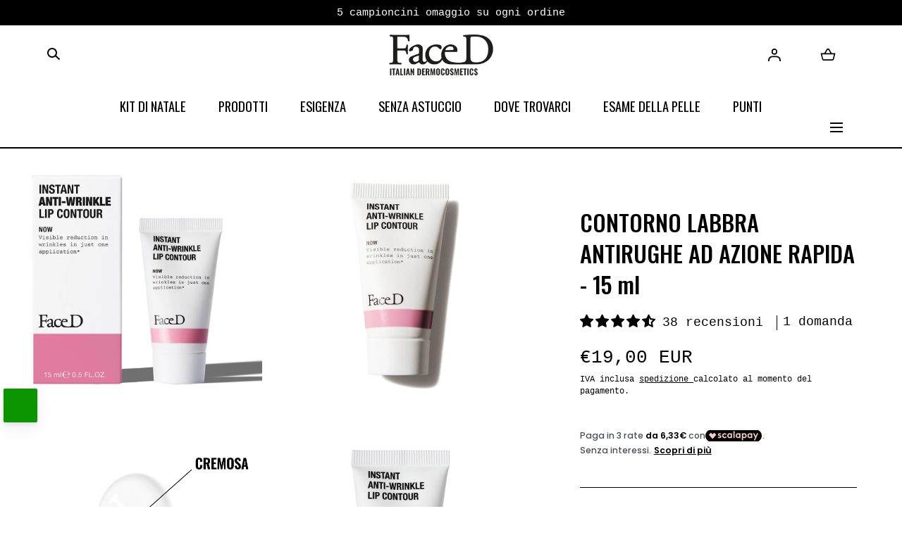

--- FILE ---
content_type: text/html; charset=utf-8
request_url: https://faced.com/collections/pack-free/products/face-d-contorno-labbra-antirughe?variant=37523224199317
body_size: 83104
content:
<!doctype html>
<html class="no-js" lang="it">
  <head>
    <meta charset="utf-8">
    <meta http-equiv="X-UA-Compatible" content="IE=edge">
    <meta name="viewport" content="width=device-width,initial-scale=1">
    <meta name="theme-color" content="">
    <link rel="canonical" href="https://faced.com/products/face-d-contorno-labbra-antirughe">
    <link rel="preconnect" href="https://cdn.shopify.com" crossorigin><link rel="icon" type="image/png" href="//faced.com/cdn/shop/files/favicon_68x68_795df4fe-d366-4e83-8f29-893244a87887.png?crop=center&height=32&v=1614361344&width=32"><link rel="preconnect" href="https://fonts.shopifycdn.com" crossorigin><title>Contorno Labbra Antirughe Effetto Filler | Face D</title><meta name="description" content="Trattamento antirughe ad azione immediata con acido ialuronico: idrata e minimizza la visibilità di rughe e microrughe. Per labbra rimpolpate e lisce.">

<meta property="og:site_name" content="Face D">
<meta property="og:url" content="https://faced.com/products/face-d-contorno-labbra-antirughe">
<meta property="og:title" content="Contorno Labbra Antirughe Effetto Filler | Face D">
<meta property="og:type" content="product">
<meta property="og:description" content="Trattamento antirughe ad azione immediata con acido ialuronico: idrata e minimizza la visibilità di rughe e microrughe. Per labbra rimpolpate e lisce."><meta property="og:image" content="http://faced.com/cdn/shop/files/1000x1000px_Scheda_CONTORNO_LABBRA_ANTIRUGHE_AD_AZIONE_RAPIDA_-_15_ml_Pianta.jpg?v=1753889966&width=1000">
  <meta property="og:image:secure_url" content="https://faced.com/cdn/shop/files/1000x1000px_Scheda_CONTORNO_LABBRA_ANTIRUGHE_AD_AZIONE_RAPIDA_-_15_ml_Pianta.jpg?v=1753889966&width=1000">
  <meta property="og:image:width" content="1000">
  <meta property="og:image:height" content="1000"><meta property="og:price:amount" content="18,00">
  <meta property="og:price:currency" content="EUR"><meta name="twitter:card" content="summary_large_image">
<meta name="twitter:title" content="Contorno Labbra Antirughe Effetto Filler | Face D">
<meta name="twitter:description" content="Trattamento antirughe ad azione immediata con acido ialuronico: idrata e minimizza la visibilità di rughe e microrughe. Per labbra rimpolpate e lisce.">
<script src="//faced.com/cdn/shop/t/29/assets/pubsub.js?v=158357773527763999511764841444" defer="defer"></script>
    <script src="//faced.com/cdn/shop/t/29/assets/global.js?v=72030913794195152201764841428" defer="defer"></script>
    <script src="//faced.com/cdn/shop/t/29/assets/localization-form.js?v=96801384334417029991764841431" defer="defer"></script>

    <script>window.performance && window.performance.mark && window.performance.mark('shopify.content_for_header.start');</script><meta name="google-site-verification" content="tImfmLm-7-XLmM8K5Fs6GYDRbF52QllEIcESI9yDP18">
<meta id="shopify-digital-wallet" name="shopify-digital-wallet" content="/45567803541/digital_wallets/dialog">
<meta name="shopify-checkout-api-token" content="175cb24174e491bb2c104ca85424145b">
<meta id="in-context-paypal-metadata" data-shop-id="45567803541" data-venmo-supported="false" data-environment="production" data-locale="it_IT" data-paypal-v4="true" data-currency="EUR">
<link rel="alternate" hreflang="x-default" href="https://faced.com/products/face-d-contorno-labbra-antirughe">
<link rel="alternate" hreflang="it" href="https://faced.com/products/face-d-contorno-labbra-antirughe">
<link rel="alternate" hreflang="en" href="https://faced.com/en/products/instant-anti-wrinkle-lip-contour">
<link rel="alternate" hreflang="es" href="https://faced.com/es/products/efecto-relleno-contorno-de-labios-antiarruga">
<link rel="alternate" type="application/json+oembed" href="https://faced.com/products/face-d-contorno-labbra-antirughe.oembed">
<script async="async" src="/checkouts/internal/preloads.js?locale=it-IT"></script>
<link rel="preconnect" href="https://shop.app" crossorigin="anonymous">
<script async="async" src="https://shop.app/checkouts/internal/preloads.js?locale=it-IT&shop_id=45567803541" crossorigin="anonymous"></script>
<script id="apple-pay-shop-capabilities" type="application/json">{"shopId":45567803541,"countryCode":"IT","currencyCode":"EUR","merchantCapabilities":["supports3DS"],"merchantId":"gid:\/\/shopify\/Shop\/45567803541","merchantName":"Face D","requiredBillingContactFields":["postalAddress","email","phone"],"requiredShippingContactFields":["postalAddress","email","phone"],"shippingType":"shipping","supportedNetworks":["visa","maestro","masterCard","amex"],"total":{"type":"pending","label":"Face D","amount":"1.00"},"shopifyPaymentsEnabled":true,"supportsSubscriptions":true}</script>
<script id="shopify-features" type="application/json">{"accessToken":"175cb24174e491bb2c104ca85424145b","betas":["rich-media-storefront-analytics"],"domain":"faced.com","predictiveSearch":true,"shopId":45567803541,"locale":"it"}</script>
<script>var Shopify = Shopify || {};
Shopify.shop = "face-d.myshopify.com";
Shopify.locale = "it";
Shopify.currency = {"active":"EUR","rate":"1.0"};
Shopify.country = "IT";
Shopify.theme = {"name":"04\/12\/2025 Mojave - update","id":191146525015,"schema_name":"Mojave","schema_version":"3.0.0","theme_store_id":1497,"role":"main"};
Shopify.theme.handle = "null";
Shopify.theme.style = {"id":null,"handle":null};
Shopify.cdnHost = "faced.com/cdn";
Shopify.routes = Shopify.routes || {};
Shopify.routes.root = "/";</script>
<script type="module">!function(o){(o.Shopify=o.Shopify||{}).modules=!0}(window);</script>
<script>!function(o){function n(){var o=[];function n(){o.push(Array.prototype.slice.apply(arguments))}return n.q=o,n}var t=o.Shopify=o.Shopify||{};t.loadFeatures=n(),t.autoloadFeatures=n()}(window);</script>
<script>
  window.ShopifyPay = window.ShopifyPay || {};
  window.ShopifyPay.apiHost = "shop.app\/pay";
  window.ShopifyPay.redirectState = null;
</script>
<script id="shop-js-analytics" type="application/json">{"pageType":"product"}</script>
<script defer="defer" async type="module" src="//faced.com/cdn/shopifycloud/shop-js/modules/v2/client.init-shop-cart-sync_DXGljDCh.it.esm.js"></script>
<script defer="defer" async type="module" src="//faced.com/cdn/shopifycloud/shop-js/modules/v2/chunk.common_Dby6QE3M.esm.js"></script>
<script type="module">
  await import("//faced.com/cdn/shopifycloud/shop-js/modules/v2/client.init-shop-cart-sync_DXGljDCh.it.esm.js");
await import("//faced.com/cdn/shopifycloud/shop-js/modules/v2/chunk.common_Dby6QE3M.esm.js");

  window.Shopify.SignInWithShop?.initShopCartSync?.({"fedCMEnabled":true,"windoidEnabled":true});

</script>
<script>
  window.Shopify = window.Shopify || {};
  if (!window.Shopify.featureAssets) window.Shopify.featureAssets = {};
  window.Shopify.featureAssets['shop-js'] = {"shop-cart-sync":["modules/v2/client.shop-cart-sync_CuycFFQA.it.esm.js","modules/v2/chunk.common_Dby6QE3M.esm.js"],"init-fed-cm":["modules/v2/client.init-fed-cm_BNG5oyTN.it.esm.js","modules/v2/chunk.common_Dby6QE3M.esm.js"],"shop-button":["modules/v2/client.shop-button_CYDCs7np.it.esm.js","modules/v2/chunk.common_Dby6QE3M.esm.js"],"init-windoid":["modules/v2/client.init-windoid_CIyZw0nM.it.esm.js","modules/v2/chunk.common_Dby6QE3M.esm.js"],"shop-cash-offers":["modules/v2/client.shop-cash-offers_CcSAlF98.it.esm.js","modules/v2/chunk.common_Dby6QE3M.esm.js","modules/v2/chunk.modal_D1Buujso.esm.js"],"shop-toast-manager":["modules/v2/client.shop-toast-manager_BX7Boar6.it.esm.js","modules/v2/chunk.common_Dby6QE3M.esm.js"],"init-shop-email-lookup-coordinator":["modules/v2/client.init-shop-email-lookup-coordinator_9H--u2Oq.it.esm.js","modules/v2/chunk.common_Dby6QE3M.esm.js"],"pay-button":["modules/v2/client.pay-button_Dij3AEMZ.it.esm.js","modules/v2/chunk.common_Dby6QE3M.esm.js"],"avatar":["modules/v2/client.avatar_BTnouDA3.it.esm.js"],"init-shop-cart-sync":["modules/v2/client.init-shop-cart-sync_DXGljDCh.it.esm.js","modules/v2/chunk.common_Dby6QE3M.esm.js"],"shop-login-button":["modules/v2/client.shop-login-button_CQ3q_nN6.it.esm.js","modules/v2/chunk.common_Dby6QE3M.esm.js","modules/v2/chunk.modal_D1Buujso.esm.js"],"init-customer-accounts-sign-up":["modules/v2/client.init-customer-accounts-sign-up_BnxtNv5b.it.esm.js","modules/v2/client.shop-login-button_CQ3q_nN6.it.esm.js","modules/v2/chunk.common_Dby6QE3M.esm.js","modules/v2/chunk.modal_D1Buujso.esm.js"],"init-shop-for-new-customer-accounts":["modules/v2/client.init-shop-for-new-customer-accounts_CKlpbIAZ.it.esm.js","modules/v2/client.shop-login-button_CQ3q_nN6.it.esm.js","modules/v2/chunk.common_Dby6QE3M.esm.js","modules/v2/chunk.modal_D1Buujso.esm.js"],"init-customer-accounts":["modules/v2/client.init-customer-accounts_BatGhs6N.it.esm.js","modules/v2/client.shop-login-button_CQ3q_nN6.it.esm.js","modules/v2/chunk.common_Dby6QE3M.esm.js","modules/v2/chunk.modal_D1Buujso.esm.js"],"shop-follow-button":["modules/v2/client.shop-follow-button_Drfnypl_.it.esm.js","modules/v2/chunk.common_Dby6QE3M.esm.js","modules/v2/chunk.modal_D1Buujso.esm.js"],"lead-capture":["modules/v2/client.lead-capture_C77H9ivN.it.esm.js","modules/v2/chunk.common_Dby6QE3M.esm.js","modules/v2/chunk.modal_D1Buujso.esm.js"],"checkout-modal":["modules/v2/client.checkout-modal_B3EdBKL4.it.esm.js","modules/v2/chunk.common_Dby6QE3M.esm.js","modules/v2/chunk.modal_D1Buujso.esm.js"],"shop-login":["modules/v2/client.shop-login_CkabS-Xl.it.esm.js","modules/v2/chunk.common_Dby6QE3M.esm.js","modules/v2/chunk.modal_D1Buujso.esm.js"],"payment-terms":["modules/v2/client.payment-terms_BgXoyFHX.it.esm.js","modules/v2/chunk.common_Dby6QE3M.esm.js","modules/v2/chunk.modal_D1Buujso.esm.js"]};
</script>
<script>(function() {
  var isLoaded = false;
  function asyncLoad() {
    if (isLoaded) return;
    isLoaded = true;
    var urls = ["https:\/\/sl.storeify.app\/js\/frontend\/scripttag.js?shop=face-d.myshopify.com","https:\/\/tools.luckyorange.com\/core\/lo.js?site-id=2a89b009\u0026shop=face-d.myshopify.com","https:\/\/pc-quiz.s3.us-east-2.amazonaws.com\/current\/quiz-loader.min.js?shop=face-d.myshopify.com","https:\/\/api.fastbundle.co\/scripts\/src.js?shop=face-d.myshopify.com","https:\/\/api.fastbundle.co\/scripts\/script_tag.js?shop=face-d.myshopify.com"];
    for (var i = 0; i < urls.length; i++) {
      var s = document.createElement('script');
      s.type = 'text/javascript';
      s.async = true;
      s.src = urls[i];
      var x = document.getElementsByTagName('script')[0];
      x.parentNode.insertBefore(s, x);
    }
  };
  if(window.attachEvent) {
    window.attachEvent('onload', asyncLoad);
  } else {
    window.addEventListener('load', asyncLoad, false);
  }
})();</script>
<script id="__st">var __st={"a":45567803541,"offset":3600,"reqid":"44887b43-c137-4537-be3f-37d92d0b0c5d-1769028640","pageurl":"faced.com\/collections\/pack-free\/products\/face-d-contorno-labbra-antirughe?variant=37523224199317","u":"66eed3581d63","p":"product","rtyp":"product","rid":6214395723925};</script>
<script>window.ShopifyPaypalV4VisibilityTracking = true;</script>
<script id="captcha-bootstrap">!function(){'use strict';const t='contact',e='account',n='new_comment',o=[[t,t],['blogs',n],['comments',n],[t,'customer']],c=[[e,'customer_login'],[e,'guest_login'],[e,'recover_customer_password'],[e,'create_customer']],r=t=>t.map((([t,e])=>`form[action*='/${t}']:not([data-nocaptcha='true']) input[name='form_type'][value='${e}']`)).join(','),a=t=>()=>t?[...document.querySelectorAll(t)].map((t=>t.form)):[];function s(){const t=[...o],e=r(t);return a(e)}const i='password',u='form_key',d=['recaptcha-v3-token','g-recaptcha-response','h-captcha-response',i],f=()=>{try{return window.sessionStorage}catch{return}},m='__shopify_v',_=t=>t.elements[u];function p(t,e,n=!1){try{const o=window.sessionStorage,c=JSON.parse(o.getItem(e)),{data:r}=function(t){const{data:e,action:n}=t;return t[m]||n?{data:e,action:n}:{data:t,action:n}}(c);for(const[e,n]of Object.entries(r))t.elements[e]&&(t.elements[e].value=n);n&&o.removeItem(e)}catch(o){console.error('form repopulation failed',{error:o})}}const l='form_type',E='cptcha';function T(t){t.dataset[E]=!0}const w=window,h=w.document,L='Shopify',v='ce_forms',y='captcha';let A=!1;((t,e)=>{const n=(g='f06e6c50-85a8-45c8-87d0-21a2b65856fe',I='https://cdn.shopify.com/shopifycloud/storefront-forms-hcaptcha/ce_storefront_forms_captcha_hcaptcha.v1.5.2.iife.js',D={infoText:'Protetto da hCaptcha',privacyText:'Privacy',termsText:'Termini'},(t,e,n)=>{const o=w[L][v],c=o.bindForm;if(c)return c(t,g,e,D).then(n);var r;o.q.push([[t,g,e,D],n]),r=I,A||(h.body.append(Object.assign(h.createElement('script'),{id:'captcha-provider',async:!0,src:r})),A=!0)});var g,I,D;w[L]=w[L]||{},w[L][v]=w[L][v]||{},w[L][v].q=[],w[L][y]=w[L][y]||{},w[L][y].protect=function(t,e){n(t,void 0,e),T(t)},Object.freeze(w[L][y]),function(t,e,n,w,h,L){const[v,y,A,g]=function(t,e,n){const i=e?o:[],u=t?c:[],d=[...i,...u],f=r(d),m=r(i),_=r(d.filter((([t,e])=>n.includes(e))));return[a(f),a(m),a(_),s()]}(w,h,L),I=t=>{const e=t.target;return e instanceof HTMLFormElement?e:e&&e.form},D=t=>v().includes(t);t.addEventListener('submit',(t=>{const e=I(t);if(!e)return;const n=D(e)&&!e.dataset.hcaptchaBound&&!e.dataset.recaptchaBound,o=_(e),c=g().includes(e)&&(!o||!o.value);(n||c)&&t.preventDefault(),c&&!n&&(function(t){try{if(!f())return;!function(t){const e=f();if(!e)return;const n=_(t);if(!n)return;const o=n.value;o&&e.removeItem(o)}(t);const e=Array.from(Array(32),(()=>Math.random().toString(36)[2])).join('');!function(t,e){_(t)||t.append(Object.assign(document.createElement('input'),{type:'hidden',name:u})),t.elements[u].value=e}(t,e),function(t,e){const n=f();if(!n)return;const o=[...t.querySelectorAll(`input[type='${i}']`)].map((({name:t})=>t)),c=[...d,...o],r={};for(const[a,s]of new FormData(t).entries())c.includes(a)||(r[a]=s);n.setItem(e,JSON.stringify({[m]:1,action:t.action,data:r}))}(t,e)}catch(e){console.error('failed to persist form',e)}}(e),e.submit())}));const S=(t,e)=>{t&&!t.dataset[E]&&(n(t,e.some((e=>e===t))),T(t))};for(const o of['focusin','change'])t.addEventListener(o,(t=>{const e=I(t);D(e)&&S(e,y())}));const B=e.get('form_key'),M=e.get(l),P=B&&M;t.addEventListener('DOMContentLoaded',(()=>{const t=y();if(P)for(const e of t)e.elements[l].value===M&&p(e,B);[...new Set([...A(),...v().filter((t=>'true'===t.dataset.shopifyCaptcha))])].forEach((e=>S(e,t)))}))}(h,new URLSearchParams(w.location.search),n,t,e,['guest_login'])})(!0,!1)}();</script>
<script integrity="sha256-4kQ18oKyAcykRKYeNunJcIwy7WH5gtpwJnB7kiuLZ1E=" data-source-attribution="shopify.loadfeatures" defer="defer" src="//faced.com/cdn/shopifycloud/storefront/assets/storefront/load_feature-a0a9edcb.js" crossorigin="anonymous"></script>
<script crossorigin="anonymous" defer="defer" src="//faced.com/cdn/shopifycloud/storefront/assets/shopify_pay/storefront-65b4c6d7.js?v=20250812"></script>
<script data-source-attribution="shopify.dynamic_checkout.dynamic.init">var Shopify=Shopify||{};Shopify.PaymentButton=Shopify.PaymentButton||{isStorefrontPortableWallets:!0,init:function(){window.Shopify.PaymentButton.init=function(){};var t=document.createElement("script");t.src="https://faced.com/cdn/shopifycloud/portable-wallets/latest/portable-wallets.it.js",t.type="module",document.head.appendChild(t)}};
</script>
<script data-source-attribution="shopify.dynamic_checkout.buyer_consent">
  function portableWalletsHideBuyerConsent(e){var t=document.getElementById("shopify-buyer-consent"),n=document.getElementById("shopify-subscription-policy-button");t&&n&&(t.classList.add("hidden"),t.setAttribute("aria-hidden","true"),n.removeEventListener("click",e))}function portableWalletsShowBuyerConsent(e){var t=document.getElementById("shopify-buyer-consent"),n=document.getElementById("shopify-subscription-policy-button");t&&n&&(t.classList.remove("hidden"),t.removeAttribute("aria-hidden"),n.addEventListener("click",e))}window.Shopify?.PaymentButton&&(window.Shopify.PaymentButton.hideBuyerConsent=portableWalletsHideBuyerConsent,window.Shopify.PaymentButton.showBuyerConsent=portableWalletsShowBuyerConsent);
</script>
<script data-source-attribution="shopify.dynamic_checkout.cart.bootstrap">document.addEventListener("DOMContentLoaded",(function(){function t(){return document.querySelector("shopify-accelerated-checkout-cart, shopify-accelerated-checkout")}if(t())Shopify.PaymentButton.init();else{new MutationObserver((function(e,n){t()&&(Shopify.PaymentButton.init(),n.disconnect())})).observe(document.body,{childList:!0,subtree:!0})}}));
</script>
<link id="shopify-accelerated-checkout-styles" rel="stylesheet" media="screen" href="https://faced.com/cdn/shopifycloud/portable-wallets/latest/accelerated-checkout-backwards-compat.css" crossorigin="anonymous">
<style id="shopify-accelerated-checkout-cart">
        #shopify-buyer-consent {
  margin-top: 1em;
  display: inline-block;
  width: 100%;
}

#shopify-buyer-consent.hidden {
  display: none;
}

#shopify-subscription-policy-button {
  background: none;
  border: none;
  padding: 0;
  text-decoration: underline;
  font-size: inherit;
  cursor: pointer;
}

#shopify-subscription-policy-button::before {
  box-shadow: none;
}

      </style>

<script>window.performance && window.performance.mark && window.performance.mark('shopify.content_for_header.end');</script>


<style data-shopify>
@font-face {
  font-family: Oswald;
  font-weight: 500;
  font-style: normal;
  font-display: swap;
  src: url("//faced.com/cdn/fonts/oswald/oswald_n5.8ad4910bfdb43e150746ef7aa67f3553e3abe8e2.woff2") format("woff2"),
       url("//faced.com/cdn/fonts/oswald/oswald_n5.93ee52108163c48c91111cf33b0a57021467b66e.woff") format("woff");
}
:root {
    --color-typography-primary: #000000;
    --color-typography-body: #000000;
    --color-typography-secondary: #000000;
    --color-typography-accent: #000000;

    --color-background-body: #ffffff;
    --color-background-elements: #ffffff;
    --color-background-bg-1: #ffffff;
    --color-background-bg-2: #ffffff;
    --color-background-images: #ffffff;

    --color-border-1: #000000;
    --color-border-2: #000000;

    --color-buttons-primary: #000000;
    --color-buttons-primary-text: #ffffff;
    --color-buttons-secondary: #000000;
    --color-buttons-secondary-text: #ffffff;
    --buttons-border-width: 0;

    --color-badge: #000000;
    --color-badge-text: #ffffff;

    --color-sale-tag: #000000;
    --color-sale-tag-text: #ffffff;

    --color-discounted-price: #808080;
    --color-sale-price: #e22828;

    --color-header-bar: #000000;
    --color-header-bar-text: #ffffff;
    --color-header: #ffffff;
    --color-header-text: #000000;
    --color-header-text-transparent: #ffffff;
    --color-header-accent: #000000;
    --color-header-accent-text: #ffffff;

    --color-footer: #000000;
    --color-footer-text: #ffffff;
    --color-footer-text-secondary: #ffffff;

    --font-heading-family: Oswald, sans-serif;
    --font-heading-style: normal;
    --font-heading-weight: 500;

    --font-buttons-family: Oswald, sans-serif;
    --font-buttons-style: normal;
    --font-buttons-weight: 400;
    --buttons-letter-spacing: 0.1rem;
    --buttons-text-transform: uppercase;

    --font-body-family: "Courier New", Courier, monospace;
    --font-body-style: normal;
    --font-body-weight: 400;

    --font-body-scale: 1.15;
    --font-heading-scale: 1.1304347826086956;

    --navigation-font-weight: 600;

    --font-size-product-card: 1.3rem;

    --color-red: #e22828;
  }

  :root {
    --color-swatch-light: url(//faced.com/cdn/shop/files/Light_36x.png?v=2613341794831834594);
  }

  .swatch--light {
    background-image: url(//faced.com/cdn/shop/files/Light_36x.png?v=2613341794831834594);
  }

  :root {
    --color-swatch-scura: url(//faced.com/cdn/shop/files/Scura_36x.png?v=7408138165142201122);
  }

  .swatch--scura {
    background-image: url(//faced.com/cdn/shop/files/Scura_36x.png?v=7408138165142201122);
  }

  :root {
    --color-swatch-medium: url(//faced.com/cdn/shop/files/Medium_36x.png?v=10356837840587917724);
  }

  .swatch--medium {
    background-image: url(//faced.com/cdn/shop/files/Medium_36x.png?v=10356837840587917724);
  }

  :root {
    --color-swatch-caramel: url(//faced.com/cdn/shop/files/Caramel_36x.png?v=16706629015621197546);
  }

  .swatch--caramel {
    background-image: url(//faced.com/cdn/shop/files/Caramel_36x.png?v=16706629015621197546);
  }

  :root {
    --color-swatch-chiara: url(//faced.com/cdn/shop/files/Chiara_36x.png?v=16387638523477611586);
  }

  .swatch--chiara {
    background-image: url(//faced.com/cdn/shop/files/Chiara_36x.png?v=16387638523477611586);
  }</style>

<noscript>
  <style data-shopify>
    [data-fade-in] {
      opacity: 1 !important;
      transform: none !important;
    }
  </style>
</noscript>
<link href="//faced.com/cdn/shop/t/29/assets/swiper-bundle.min.css?v=86124914228651441391764841469" rel="stylesheet" type="text/css" media="all" />
<link href="//faced.com/cdn/shop/t/29/assets/base.css?v=91179921309422053341764841395" rel="stylesheet" type="text/css" media="all" /><link rel="preload" as="font" href="//faced.com/cdn/fonts/oswald/oswald_n5.8ad4910bfdb43e150746ef7aa67f3553e3abe8e2.woff2" type="font/woff2" crossorigin><link rel="stylesheet" href="//faced.com/cdn/shop/t/29/assets/component-predictive-search.css?v=2121637112984269411764841416" media="print" onload="this.media='all'"><script>
      document.documentElement.className = document.documentElement.className.replace('no-js', 'js');

      if (Shopify.designMode) {
        document.documentElement.classList.add('shopify-design-mode');
      }
    </script>

    <script src="//faced.com/cdn/shop/t/29/assets/bodyScrollLock.min.js?v=54831410435734691211764841396" defer="defer"></script><script src="//faced.com/cdn/shop/t/29/assets/swiper-bundle.min.js?v=163643196458674757801764841470" defer="defer"></script>
  <!-- BEGIN app block: shopify://apps/pandectes-gdpr/blocks/banner/58c0baa2-6cc1-480c-9ea6-38d6d559556a -->
  
    
      <!-- TCF is active, scripts are loaded above -->
      
      <script>
        
          window.PandectesSettings = {"store":{"id":45567803541,"plan":"premium","theme":"26/01/2024 Mojave - update","primaryLocale":"it","adminMode":false,"headless":false,"storefrontRootDomain":"","checkoutRootDomain":"","storefrontAccessToken":""},"tsPublished":1744125761,"declaration":{"showType":true,"showPurpose":false,"showProvider":false,"declIntroText":"Utilizziamo i cookie per ottimizzare la funzionalità del sito Web, analizzare le prestazioni e fornire un&#39;esperienza personalizzata all&#39;utente. Alcuni cookie sono essenziali per far funzionare e funzionare correttamente il sito web. Questi cookie non possono essere disabilitati. In questa finestra puoi gestire le tue preferenze sui cookie.","showDateGenerated":true},"language":{"unpublished":[],"languageMode":"Multilingual","fallbackLanguage":"it","languageDetection":"url","languagesSupported":["en","es"]},"texts":{"managed":{"headerText":{"en":"We respect your privacy","es":"Respetamos tu privacidad","it":"Rispettiamo la tua privacy"},"consentText":{"en":"This website uses cookies to ensure you get the best experience.","es":"Este sitio web utiliza cookies para garantizar que obtenga la mejor experiencia.","it":"Questo sito web utilizza i cookie per assicurarti la migliore esperienza."},"linkText":{"en":"Learn more","es":"Aprende más","it":"Scopri di più"},"imprintText":{"en":"Imprint","es":"Imprimir","it":"Impronta"},"googleLinkText":{"en":"Google's Privacy Terms","es":"Términos de privacidad de Google","it":"Termini sulla privacy di Google"},"allowButtonText":{"en":"Accept","es":"Aceptar","it":"Accettare"},"denyButtonText":{"en":"Decline","es":"Disminución","it":"Declino"},"dismissButtonText":{"en":"Ok","es":"OK","it":"Ok"},"leaveSiteButtonText":{"en":"Leave this site","es":"Salir de este sitio","it":"Lascia questo sito"},"preferencesButtonText":{"en":"Preferences","es":"Preferencias","it":"Preferenze"},"cookiePolicyText":{"en":"Cookie policy","es":"Política de cookies","it":"Gestione dei Cookie"},"preferencesPopupTitleText":{"en":"Manage consent preferences","es":"Gestionar las preferencias de consentimiento","it":"Gestire le preferenze di consenso"},"preferencesPopupIntroText":{"en":"We use cookies to optimize website functionality, analyze the performance, and provide personalized experience to you. Some cookies are essential to make the website operate and function correctly. Those cookies cannot be disabled. In this window you can manage your preference of cookies.","es":"Usamos cookies para optimizar la funcionalidad del sitio web, analizar el rendimiento y brindarle una experiencia personalizada. Algunas cookies son esenciales para que el sitio web funcione y funcione correctamente. Esas cookies no se pueden desactivar. En esta ventana puede administrar su preferencia de cookies.","it":"Utilizziamo i cookie per ottimizzare la funzionalità del sito Web, analizzare le prestazioni e fornire un'esperienza personalizzata all'utente. Alcuni cookie sono essenziali per il funzionamento e il corretto funzionamento del sito web. Questi cookie non possono essere disabilitati. In questa finestra puoi gestire le tue preferenze sui cookie."},"preferencesPopupSaveButtonText":{"en":"Save preferences","es":"Guardar preferencias","it":"Salva preferenze"},"preferencesPopupCloseButtonText":{"en":"Close","es":"Cerrar","it":"Chiudi"},"preferencesPopupAcceptAllButtonText":{"en":"Accept all","es":"Aceptar todo","it":"Accetta tutti"},"preferencesPopupRejectAllButtonText":{"en":"Reject all","es":"Rechazar todo","it":"Rifiuta tutto"},"cookiesDetailsText":{"en":"Cookies details","es":"Detalles de las cookies","it":"Dettagli sui cookie"},"preferencesPopupAlwaysAllowedText":{"en":"Always allowed","es":"Siempre permitido","it":"sempre permesso"},"accessSectionParagraphText":{"en":"You have the right to request access to your data at any time.","es":"Tiene derecho a poder acceder a sus datos en cualquier momento.","it":"Hai il diritto di poter accedere ai tuoi dati in qualsiasi momento."},"accessSectionTitleText":{"en":"Data portability","es":"Portabilidad de datos","it":"Portabilità dei dati"},"accessSectionAccountInfoActionText":{"en":"Personal data","es":"Información personal","it":"Dati personali"},"accessSectionDownloadReportActionText":{"en":"Request export","es":"Descargar todo","it":"Scarica tutto"},"accessSectionGDPRRequestsActionText":{"en":"Data subject requests","es":"Solicitudes de sujetos de datos","it":"Richieste dell'interessato"},"accessSectionOrdersRecordsActionText":{"en":"Orders","es":"Pedidos","it":"Ordini"},"rectificationSectionParagraphText":{"en":"You have the right to request your data to be updated whenever you think it is appropriate.","es":"Tienes derecho a solicitar la actualización de tus datos siempre que lo creas oportuno.","it":"Hai il diritto di richiedere l'aggiornamento dei tuoi dati ogni volta che lo ritieni opportuno."},"rectificationSectionTitleText":{"en":"Data Rectification","es":"Rectificación de datos","it":"Rettifica dei dati"},"rectificationCommentPlaceholder":{"en":"Describe what you want to be updated","es":"Describe lo que quieres que se actualice","it":"Descrivi cosa vuoi che venga aggiornato"},"rectificationCommentValidationError":{"en":"Comment is required","es":"Se requiere comentario","it":"Il commento è obbligatorio"},"rectificationSectionEditAccountActionText":{"en":"Request an update","es":"Solicita una actualización","it":"Richiedi un aggiornamento"},"erasureSectionTitleText":{"en":"Right to be forgotten","es":"Derecho al olvido","it":"Diritto all'oblio"},"erasureSectionParagraphText":{"en":"You have the right to ask all your data to be erased. After that, you will no longer be able to access your account.","es":"Tiene derecho a solicitar la eliminación de todos sus datos. Después de eso, ya no podrá acceder a su cuenta.","it":"Hai il diritto di chiedere la cancellazione di tutti i tuoi dati. Dopodiché, non sarai più in grado di accedere al tuo account."},"erasureSectionRequestDeletionActionText":{"en":"Request personal data deletion","es":"Solicitar la eliminación de datos personales","it":"Richiedi la cancellazione dei dati personali"},"consentDate":{"en":"Consent date","es":"fecha de consentimiento","it":"Data del consenso"},"consentId":{"en":"Consent ID","es":"ID de consentimiento","it":"ID di consenso"},"consentSectionChangeConsentActionText":{"en":"Change consent preference","es":"Cambiar la preferencia de consentimiento","it":"Modifica la preferenza per il consenso"},"consentSectionConsentedText":{"en":"You consented to the cookies policy of this website on","es":"Usted dio su consentimiento a la política de cookies de este sitio web en","it":"Hai acconsentito alla politica sui cookie di questo sito web su"},"consentSectionNoConsentText":{"en":"You have not consented to the cookies policy of this website.","es":"No ha dado su consentimiento a la política de cookies de este sitio web.","it":"Non hai acconsentito alla politica sui cookie di questo sito."},"consentSectionTitleText":{"en":"Your cookie consent","es":"Su consentimiento de cookies","it":"Il tuo consenso ai cookie"},"consentStatus":{"en":"Consent preference","es":"Preferencia de consentimiento","it":"Preferenza di consenso"},"confirmationFailureMessage":{"en":"Your request was not verified. Please try again and if problem persists, contact store owner for assistance","es":"Su solicitud no fue verificada. Vuelva a intentarlo y, si el problema persiste, comuníquese con el propietario de la tienda para obtener ayuda.","it":"La tua richiesta non è stata verificata. Riprova e se il problema persiste, contatta il proprietario del negozio per assistenza"},"confirmationFailureTitle":{"en":"A problem occurred","es":"Ocurrió un problema","it":"Si è verificato un problema"},"confirmationSuccessMessage":{"en":"We will soon get back to you as to your request.","es":"Pronto nos comunicaremos con usted en cuanto a su solicitud.","it":"Ti risponderemo presto in merito alla tua richiesta."},"confirmationSuccessTitle":{"en":"Your request is verified","es":"Tu solicitud está verificada","it":"La tua richiesta è verificata"},"guestsSupportEmailFailureMessage":{"en":"Your request was not submitted. Please try again and if problem persists, contact store owner for assistance.","es":"Su solicitud no fue enviada. Vuelva a intentarlo y, si el problema persiste, comuníquese con el propietario de la tienda para obtener ayuda.","it":"La tua richiesta non è stata inviata. Riprova e se il problema persiste, contatta il proprietario del negozio per assistenza."},"guestsSupportEmailFailureTitle":{"en":"A problem occurred","es":"Ocurrió un problema","it":"Si è verificato un problema"},"guestsSupportEmailPlaceholder":{"en":"E-mail address","es":"Dirección de correo electrónico","it":"Indirizzo email"},"guestsSupportEmailSuccessMessage":{"en":"If you are registered as a customer of this store, you will soon receive an email with instructions on how to proceed.","es":"Si está registrado como cliente de esta tienda, pronto recibirá un correo electrónico con instrucciones sobre cómo proceder.","it":"Se sei registrato come cliente di questo negozio, riceverai presto un'e-mail con le istruzioni su come procedere."},"guestsSupportEmailSuccessTitle":{"en":"Thank you for your request","es":"gracias por tu solicitud","it":"Grazie per la vostra richiesta"},"guestsSupportEmailValidationError":{"en":"Email is not valid","es":"El correo no es válido","it":"L'email non è valida"},"guestsSupportInfoText":{"en":"Please login with your customer account to further proceed.","es":"Inicie sesión con su cuenta de cliente para continuar.","it":"Effettua il login con il tuo account cliente per procedere ulteriormente."},"submitButton":{"en":"Submit","es":"Enviar","it":"Invia"},"submittingButton":{"en":"Submitting...","es":"Sumisión...","it":"Invio in corso..."},"cancelButton":{"en":"Cancel","es":"Cancelar","it":"Annulla"},"declIntroText":{"en":"We use cookies to optimize website functionality, analyze the performance, and provide personalized experience to you. Some cookies are essential to make the website operate and function correctly. Those cookies cannot be disabled. In this window you can manage your preference of cookies.","es":"Usamos cookies para optimizar la funcionalidad del sitio web, analizar el rendimiento y brindarle una experiencia personalizada. Algunas cookies son esenciales para que el sitio web funcione y funcione correctamente. Esas cookies no se pueden deshabilitar. En esta ventana puede gestionar su preferencia de cookies.","it":"Utilizziamo i cookie per ottimizzare la funzionalità del sito Web, analizzare le prestazioni e fornire un&#39;esperienza personalizzata all&#39;utente. Alcuni cookie sono essenziali per far funzionare e funzionare correttamente il sito web. Questi cookie non possono essere disabilitati. In questa finestra puoi gestire le tue preferenze sui cookie."},"declName":{"en":"Name","es":"Nombre","it":"Nome"},"declPurpose":{"en":"Purpose","es":"Objetivo","it":"Scopo"},"declType":{"en":"Type","es":"Escribe","it":"Tipo"},"declRetention":{"en":"Retention","es":"Retencion","it":"Ritenzione"},"declProvider":{"en":"Provider","es":"Proveedor","it":"Fornitore"},"declFirstParty":{"en":"First-party","es":"Origen","it":"Prima parte"},"declThirdParty":{"en":"Third-party","es":"Tercero","it":"Terzo"},"declSeconds":{"en":"seconds","es":"segundos","it":"secondi"},"declMinutes":{"en":"minutes","es":"minutos","it":"minuti"},"declHours":{"en":"hours","es":"horas","it":"ore"},"declDays":{"en":"days","es":"días","it":"giorni"},"declMonths":{"en":"months","es":"meses","it":"mesi"},"declYears":{"en":"years","es":"años","it":"anni"},"declSession":{"en":"Session","es":"Sesión","it":"Sessione"},"declDomain":{"en":"Domain","es":"Dominio","it":"Dominio"},"declPath":{"en":"Path","es":"Sendero","it":"Il percorso"}},"categories":{"strictlyNecessaryCookiesTitleText":{"en":"Strictly necessary cookies","es":"Cookies estrictamente necesarias","it":"Cookie strettamente necessari"},"strictlyNecessaryCookiesDescriptionText":{"en":"These cookies are essential in order to enable you to move around the website and use its features, such as accessing secure areas of the website. The website cannot function properly without these cookies.","es":"Estas cookies son esenciales para permitirle moverse por el sitio web y utilizar sus funciones, como acceder a áreas seguras del sitio web. El sitio web no puede funcionar correctamente sin estas cookies.","it":"Questi cookie sono essenziali per consentirti di spostarti all'interno del sito Web e utilizzare le sue funzionalità, come l'accesso alle aree sicure del sito Web. Il sito web non può funzionare correttamente senza questi cookie."},"functionalityCookiesTitleText":{"en":"Functional cookies","es":"Cookies funcionales","it":"Cookie funzionali"},"functionalityCookiesDescriptionText":{"en":"These cookies enable the site to provide enhanced functionality and personalisation. They may be set by us or by third party providers whose services we have added to our pages. If you do not allow these cookies then some or all of these services may not function properly.","es":"Estas cookies permiten que el sitio proporcione una funcionalidad y personalización mejoradas. Pueden ser establecidos por nosotros o por proveedores externos cuyos servicios hemos agregado a nuestras páginas. Si no permite estas cookies, es posible que algunos o todos estos servicios no funcionen correctamente.","it":"Questi cookie consentono al sito di fornire funzionalità e personalizzazione avanzate. Possono essere impostati da noi o da fornitori di terze parti i cui servizi abbiamo aggiunto alle nostre pagine. Se non consenti questi cookie, alcuni o tutti questi servizi potrebbero non funzionare correttamente."},"performanceCookiesTitleText":{"en":"Performance cookies","es":"Cookies de rendimiento","it":"Cookie di prestazione"},"performanceCookiesDescriptionText":{"en":"These cookies enable us to monitor and improve the performance of our website. For example, they allow us to count visits, identify traffic sources and see which parts of the site are most popular.","es":"Estas cookies nos permiten monitorear y mejorar el rendimiento de nuestro sitio web. Por ejemplo, nos permiten contar las visitas, identificar las fuentes de tráfico y ver qué partes del sitio son más populares.","it":"Questi cookie ci consentono di monitorare e migliorare le prestazioni del nostro sito web. Ad esempio, ci consentono di contare le visite, identificare le sorgenti di traffico e vedere quali parti del sito sono più popolari."},"targetingCookiesTitleText":{"en":"Targeting cookies","es":"Orientación de cookies","it":"Cookie mirati"},"targetingCookiesDescriptionText":{"en":"These cookies may be set through our site by our advertising partners. They may be used by those companies to build a profile of your interests and show you relevant adverts on other sites.    They do not store directly personal information, but are based on uniquely identifying your browser and internet device. If you do not allow these cookies, you will experience less targeted advertising.","es":"Nuestros socios publicitarios pueden establecer estas cookies a través de nuestro sitio. Estas empresas pueden utilizarlos para crear un perfil de sus intereses y mostrarle anuncios relevantes en otros sitios. No almacenan directamente información personal, sino que se basan en la identificación única de su navegador y dispositivo de Internet. Si no permite estas cookies, experimentará publicidad menos dirigida.","it":"Questi cookie possono essere impostati attraverso il nostro sito dai nostri partner pubblicitari. Possono essere utilizzati da tali società per creare un profilo dei tuoi interessi e mostrarti annunci pertinenti su altri siti. Non memorizzano direttamente informazioni personali, ma si basano sull'identificazione univoca del browser e del dispositivo Internet. Se non consenti questi cookie, sperimenterai pubblicità meno mirata."},"unclassifiedCookiesTitleText":{"en":"Unclassified cookies","es":"Cookies sin clasificar","it":"Cookie non classificati"},"unclassifiedCookiesDescriptionText":{"en":"Unclassified cookies are cookies that we are in the process of classifying, together with the providers of individual cookies.","es":"Las cookies no clasificadas son cookies que estamos en proceso de clasificar, junto con los proveedores de cookies individuales.","it":"I cookie non classificati sono cookie che stiamo classificando insieme ai fornitori di cookie individuali."}},"auto":{}},"library":{"previewMode":false,"fadeInTimeout":0,"defaultBlocked":-1,"showLink":true,"showImprintLink":false,"showGoogleLink":false,"enabled":true,"cookie":{"expiryDays":365,"secure":true,"domain":""},"dismissOnScroll":false,"dismissOnWindowClick":false,"dismissOnTimeout":false,"palette":{"popup":{"background":"#FFFFFF","backgroundForCalculations":{"a":1,"b":255,"g":255,"r":255},"text":"#000000"},"button":{"background":"transparent","backgroundForCalculations":{"a":1,"b":255,"g":255,"r":255},"text":"#000000","textForCalculation":{"a":1,"b":0,"g":0,"r":0},"border":"#000000"}},"content":{"href":"https://face-d.myshopify.com/policies/privacy-policy","imprintHref":"/","close":"&#10005;","target":"","logo":""},"window":"<div role=\"dialog\" aria-live=\"polite\" aria-label=\"cookieconsent\" aria-describedby=\"cookieconsent:desc\" id=\"pandectes-banner\" class=\"cc-window-wrapper cc-bottom-center-wrapper\"><div class=\"pd-cookie-banner-window cc-window {{classes}}\"><!--googleoff: all-->{{children}}<!--googleon: all--></div></div>","compliance":{"custom":"<div class=\"cc-compliance cc-highlight\">{{preferences}}{{allow}}</div>"},"type":"custom","layouts":{"basic":"{{messagelink}}{{compliance}}{{close}}"},"position":"bottom-center","theme":"wired","revokable":false,"animateRevokable":false,"revokableReset":false,"revokableLogoUrl":"https://face-d.myshopify.com/cdn/shop/files/pandectes-reopen-logo.png","revokablePlacement":"bottom-left","revokableMarginHorizontal":15,"revokableMarginVertical":15,"static":false,"autoAttach":true,"hasTransition":true,"blacklistPage":[""],"elements":{"close":"<button aria-label=\"dismiss cookie message\" type=\"button\" tabindex=\"0\" class=\"cc-close\">{{close}}</button>","dismiss":"<button aria-label=\"dismiss cookie message\" type=\"button\" tabindex=\"0\" class=\"cc-btn cc-btn-decision cc-dismiss\">{{dismiss}}</button>","allow":"<button aria-label=\"allow cookies\" type=\"button\" tabindex=\"0\" class=\"cc-btn cc-btn-decision cc-allow\">{{allow}}</button>","deny":"<button aria-label=\"deny cookies\" type=\"button\" tabindex=\"0\" class=\"cc-btn cc-btn-decision cc-deny\">{{deny}}</button>","preferences":"<button aria-label=\"settings cookies\" tabindex=\"0\" type=\"button\" class=\"cc-btn cc-settings\" onclick=\"Pandectes.fn.openPreferences()\">{{preferences}}</button>"}},"geolocation":{"auOnly":false,"brOnly":false,"caOnly":false,"chOnly":false,"euOnly":true,"jpOnly":false,"nzOnly":false,"thOnly":false,"zaOnly":false,"canadaOnly":false,"globalVisibility":false},"dsr":{"guestsSupport":false,"accessSectionDownloadReportAuto":false},"banner":{"resetTs":1728572449,"extraCss":"        .cc-banner-logo {max-width: 69em!important;}    @media(min-width: 768px) {.cc-window.cc-floating{max-width: 69em!important;width: 69em!important;}}    .cc-message, .pd-cookie-banner-window .cc-header, .cc-logo {text-align: left}    .cc-window-wrapper{z-index: 2147483647;}    .cc-window{z-index: 2147483647;font-family: inherit;}    .pd-cookie-banner-window .cc-header{font-family: inherit;}    .pd-cp-ui{font-family: inherit; background-color: #FFFFFF;color:#000000;}    button.pd-cp-btn, a.pd-cp-btn{}    input + .pd-cp-preferences-slider{background-color: rgba(0, 0, 0, 0.3)}    .pd-cp-scrolling-section::-webkit-scrollbar{background-color: rgba(0, 0, 0, 0.3)}    input:checked + .pd-cp-preferences-slider{background-color: rgba(0, 0, 0, 1)}    .pd-cp-scrolling-section::-webkit-scrollbar-thumb {background-color: rgba(0, 0, 0, 1)}    .pd-cp-ui-close{color:#000000;}    .pd-cp-preferences-slider:before{background-color: #FFFFFF}    .pd-cp-title:before {border-color: #000000!important}    .pd-cp-preferences-slider{background-color:#000000}    .pd-cp-toggle{color:#000000!important}    @media(max-width:699px) {.pd-cp-ui-close-top svg {fill: #000000}}    .pd-cp-toggle:hover,.pd-cp-toggle:visited,.pd-cp-toggle:active{color:#000000!important}    .pd-cookie-banner-window {box-shadow: 0 0 18px rgb(0 0 0 / 20%);}  ","customJavascript":{"useButtons":true},"showPoweredBy":false,"logoHeight":40,"revokableTrigger":false,"hybridStrict":true,"cookiesBlockedByDefault":"7","isActive":true,"implicitSavePreferences":true,"cookieIcon":false,"blockBots":false,"showCookiesDetails":true,"hasTransition":true,"blockingPage":false,"showOnlyLandingPage":false,"leaveSiteUrl":"https://www.google.com","linkRespectStoreLang":false},"cookies":{"0":[{"name":"keep_alive","type":"http","domain":"faced.com","path":"/","provider":"Shopify","firstParty":true,"retention":"30 minute(s)","expires":30,"unit":"declMinutes","purpose":{"en":"Used when international domain redirection is enabled to determine if a request is the first one of a session.","es":"Se utiliza en relación con la localización del comprador.","it":"Utilizzato in connessione con la localizzazione dell'acquirente."}},{"name":"secure_customer_sig","type":"http","domain":"faced.com","path":"/","provider":"Shopify","firstParty":true,"retention":"1 year(s)","expires":1,"unit":"declYears","purpose":{"en":"Used to identify a user after they sign into a shop as a customer so they do not need to log in again.","es":"Se utiliza en relación con el inicio de sesión del cliente.","it":"Utilizzato in connessione con l'accesso del cliente."}},{"name":"localization","type":"http","domain":"faced.com","path":"/","provider":"Shopify","firstParty":true,"retention":"1 year(s)","expires":1,"unit":"declYears","purpose":{"en":"Used to localize the cart to the correct country.","es":"Localización de tiendas Shopify","it":"Localizzazione negozio Shopify"}},{"name":"_tracking_consent","type":"http","domain":".faced.com","path":"/","provider":"Shopify","firstParty":true,"retention":"1 year(s)","expires":1,"unit":"declYears","purpose":{"en":"Used to store a user's preferences if a merchant has set up privacy rules in the visitor's region.","es":"Preferencias de seguimiento.","it":"Preferenze di monitoraggio."}},{"name":"cart_currency","type":"http","domain":"faced.com","path":"/","provider":"Shopify","firstParty":true,"retention":"2 ","expires":2,"unit":"declSession","purpose":{"en":"Used after a checkout is completed to initialize a new empty cart with the same currency as the one just used.","es":"La cookie es necesaria para la función de pago y pago seguro en el sitio web. Shopify.com proporciona esta función.","it":"Il cookie è necessario per il checkout sicuro e la funzione di pagamento sul sito web. Questa funzione è fornita da shopify.com."}},{"name":"_cmp_a","type":"http","domain":".faced.com","path":"/","provider":"Shopify","firstParty":true,"retention":"1 day(s)","expires":1,"unit":"declDays","purpose":{"en":"Used for managing customer privacy settings.","es":"Se utiliza para administrar la configuración de privacidad del cliente.","it":"Utilizzato per gestire le impostazioni sulla privacy dei clienti."}},{"name":"shopify_pay_redirect","type":"http","domain":"faced.com","path":"/","provider":"Shopify","firstParty":true,"retention":"1 hour(s)","expires":1,"unit":"declHours","purpose":{"en":"Used to accelerate the checkout process when the buyer has a Shop Pay account.","es":"La cookie es necesaria para la función de pago y pago seguro en el sitio web. Shopify.com proporciona esta función.","it":"Il cookie è necessario per il checkout sicuro e la funzione di pagamento sul sito web. Questa funzione è fornita da shopify.com."}},{"name":"_shopify_essential","type":"http","domain":"faced.com","path":"/","provider":"Shopify","firstParty":true,"retention":"1 year(s)","expires":1,"unit":"declYears","purpose":{"en":"Contains essential information for the correct functionality of a store such as session and checkout information and anti-tampering data.","es":"Utilizado en la página de cuentas.","it":"Utilizzato nella pagina degli account."}},{"name":"_pandectes_gdpr","type":"http","domain":".faced.com","path":"/","provider":"Pandectes","firstParty":true,"retention":"1 year(s)","expires":1,"unit":"declYears","purpose":{"en":"Used for the functionality of the cookies consent banner.","es":"Se utiliza para la funcionalidad del banner de consentimiento de cookies.","it":"Utilizzato per la funzionalità del banner di consenso ai cookie."}},{"name":"locale_bar_dismissed","type":"http","domain":"faced.com","path":"/","provider":"Shopify","firstParty":true,"retention":"1 day(s)","expires":1,"unit":"declDays","purpose":{"en":"Preserves if the modal from the geolocation app was dismissed.","es":"Esta cookie la proporciona la aplicación Geolocalización y se utiliza para almacenar la acción de descarte en la barra.","it":"Questo cookie è fornito dall&#39;app Geolocalizzazione e viene utilizzato per memorizzare l&#39;azione di chiusura sulla barra."}}],"1":[],"2":[{"name":"_shopify_y","type":"http","domain":".faced.com","path":"/","provider":"Shopify","firstParty":true,"retention":"1 year(s)","expires":1,"unit":"declYears","purpose":{"en":"Shopify analytics.","es":"Análisis de Shopify.","it":"Analisi di Shopify."}},{"name":"_orig_referrer","type":"http","domain":".faced.com","path":"/","provider":"Shopify","firstParty":true,"retention":"2 ","expires":2,"unit":"declSession","purpose":{"en":"Allows merchant to identify where people are visiting them from.","es":"Realiza un seguimiento de las páginas de destino.","it":"Tiene traccia delle pagine di destinazione."}},{"name":"_landing_page","type":"http","domain":".faced.com","path":"/","provider":"Shopify","firstParty":true,"retention":"2 ","expires":2,"unit":"declSession","purpose":{"en":"Capture the landing page of visitor when they come from other sites.","es":"Realiza un seguimiento de las páginas de destino.","it":"Tiene traccia delle pagine di destinazione."}},{"name":"_shopify_sa_p","type":"http","domain":".faced.com","path":"/","provider":"Shopify","firstParty":true,"retention":"30 minute(s)","expires":30,"unit":"declMinutes","purpose":{"en":"Capture the landing page of visitor when they come from other sites to support marketing analytics.","es":"Análisis de Shopify relacionados con marketing y referencias.","it":"Analisi di Shopify relative a marketing e referral."}},{"name":"__cf_bm","type":"http","domain":".cdn.506.io","path":"/","provider":"CloudFlare","firstParty":false,"retention":"30 minute(s)","expires":30,"unit":"declMinutes","purpose":{"en":"Used to manage incoming traffic that matches criteria associated with bots.","es":"Se utiliza para administrar el tráfico entrante que coincide con los criterios asociados con los bots.","it":"Utilizzato per gestire il traffico in entrata che corrisponde ai criteri associati ai bot."}},{"name":"_shopify_s","type":"http","domain":".faced.com","path":"/","provider":"Shopify","firstParty":true,"retention":"30 minute(s)","expires":30,"unit":"declMinutes","purpose":{"en":"Used to identify a given browser session/shop combination. Duration is 30 minute rolling expiry of last use.","es":"Análisis de Shopify.","it":"Analisi di Shopify."}},{"name":"_ga","type":"http","domain":".faced.com","path":"/","provider":"Google","firstParty":true,"retention":"1 year(s)","expires":1,"unit":"declYears","purpose":{"en":"Cookie is set by Google Analytics with unknown functionality","es":"La cookie está configurada por Google Analytics con funcionalidad desconocida","it":"Il cookie è impostato da Google Analytics con funzionalità sconosciuta"}},{"name":"_shopify_sa_t","type":"http","domain":".faced.com","path":"/","provider":"Shopify","firstParty":true,"retention":"30 minute(s)","expires":30,"unit":"declMinutes","purpose":{"en":"Capture the landing page of visitor when they come from other sites to support marketing analytics.","es":"Análisis de Shopify relacionados con marketing y referencias.","it":"Analisi di Shopify relative a marketing e referral."}},{"name":"_shopify_s","type":"http","domain":"com","path":"/","provider":"Shopify","firstParty":false,"retention":"Session","expires":1,"unit":"declSeconds","purpose":{"en":"Used to identify a given browser session/shop combination. Duration is 30 minute rolling expiry of last use.","es":"Análisis de Shopify.","it":"Analisi di Shopify."}},{"name":"_ga_0WM33WS5WN","type":"http","domain":".faced.com","path":"/","provider":"Google","firstParty":true,"retention":"1 year(s)","expires":1,"unit":"declYears","purpose":{"it":""}},{"name":"_ga_R2RBRQN0D6","type":"http","domain":".faced.com","path":"/","provider":"Google","firstParty":true,"retention":"1 year(s)","expires":1,"unit":"declYears","purpose":{"it":""}}],"4":[{"name":"_ttp","type":"http","domain":".tiktok.com","path":"/","provider":"TikTok","firstParty":false,"retention":"1 year(s)","expires":1,"unit":"declYears","purpose":{"en":"To measure and improve the performance of your advertising campaigns and to personalize the user's experience (including ads) on TikTok.","es":"Medir y mejorar el rendimiento de sus campañas publicitarias y personalizar la experiencia del usuario (incluidos los anuncios) en TikTok.","it":"Per misurare e migliorare le prestazioni delle tue campagne pubblicitarie e personalizzare l&#39;esperienza dell&#39;utente (compresi gli annunci) su TikTok."}},{"name":"_gcl_au","type":"http","domain":".faced.com","path":"/","provider":"Google","firstParty":true,"retention":"3 month(s)","expires":3,"unit":"declMonths","purpose":{"en":"Cookie is placed by Google Tag Manager to track conversions.","es":"Google Tag Manager coloca una cookie para realizar un seguimiento de las conversiones.","it":"Il cookie viene inserito da Google Tag Manager per monitorare le conversioni."}},{"name":"IDE","type":"http","domain":".doubleclick.net","path":"/","provider":"Google","firstParty":false,"retention":"1 year(s)","expires":1,"unit":"declYears","purpose":{"en":"To measure the visitors’ actions after they click through from an advert. Expires after 1 year.","es":"Para medir las acciones de los visitantes después de hacer clic en un anuncio. Caduca después de 1 año.","it":"Per misurare le azioni dei visitatori dopo che hanno fatto clic su un annuncio. Scade dopo 1 anno."}},{"name":"__kla_id","type":"http","domain":"faced.com","path":"/","provider":"Klaviyo","firstParty":true,"retention":"1 year(s)","expires":1,"unit":"declYears","purpose":{"en":"Tracks when someone clicks through a Klaviyo email to your website.","es":"Rastrea cuando alguien hace clic a través de un correo electrónico de Klaviyo a su sitio web","it":"Tiene traccia di quando qualcuno fa clic su un'e-mail di Klaviyo sul tuo sito web"}},{"name":"_fbp","type":"http","domain":".faced.com","path":"/","provider":"Facebook","firstParty":true,"retention":"3 month(s)","expires":3,"unit":"declMonths","purpose":{"en":"Cookie is placed by Facebook to track visits across websites.","es":"Facebook coloca una cookie para rastrear las visitas a través de los sitios web.","it":"Il cookie viene inserito da Facebook per tracciare le visite attraverso i siti web."}},{"name":"_ttp","type":"http","domain":".faced.com","path":"/","provider":"TikTok","firstParty":true,"retention":"1 year(s)","expires":1,"unit":"declYears","purpose":{"en":"To measure and improve the performance of your advertising campaigns and to personalize the user's experience (including ads) on TikTok.","es":"Medir y mejorar el rendimiento de sus campañas publicitarias y personalizar la experiencia del usuario (incluidos los anuncios) en TikTok.","it":"Per misurare e migliorare le prestazioni delle tue campagne pubblicitarie e personalizzare l&#39;esperienza dell&#39;utente (compresi gli annunci) su TikTok."}},{"name":"_tt_enable_cookie","type":"http","domain":".faced.com","path":"/","provider":"TikTok","firstParty":true,"retention":"1 year(s)","expires":1,"unit":"declYears","purpose":{"en":"Used to identify a visitor.","es":"Se utiliza para identificar a un visitante.","it":"Utilizzato per identificare un visitatore."}},{"name":"lastExternalReferrer","type":"html_local","domain":"https://faced.com","path":"/","provider":"Facebook","firstParty":true,"retention":"Local Storage","expires":1,"unit":"declYears","purpose":{"en":"Detects how the user reached the website by registering their last URL-address.","es":"Detecta cómo el usuario llegó al sitio web registrando su última dirección URL.","it":"Rileva come l&#39;utente ha raggiunto il sito web registrando il suo ultimo indirizzo URL."}},{"name":"lastExternalReferrerTime","type":"html_local","domain":"https://faced.com","path":"/","provider":"Facebook","firstParty":true,"retention":"Local Storage","expires":1,"unit":"declYears","purpose":{"en":"Contains the timestamp of the last update of the lastExternalReferrer cookie.","es":"Contiene la marca de tiempo de la última actualización de la cookie lastExternalReferrer.","it":"Contiene il timestamp dell&#39;ultimo aggiornamento del cookie lastExternalReferrer."}},{"name":"tt_appInfo","type":"html_session","domain":"https://faced.com","path":"/","provider":"TikTok","firstParty":true,"retention":"Session","expires":1,"unit":"declYears","purpose":{"en":"Used by the social networking service, TikTok, for tracking the use of embedded services.","es":"Utilizado por el servicio de red social TikTok para rastrear el uso de servicios integrados.","it":"Utilizzato dal servizio di social network TikTok per tracciare l&#39;utilizzo dei servizi incorporati."}},{"name":"tt_pixel_session_index","type":"html_session","domain":"https://faced.com","path":"/","provider":"TikTok","firstParty":true,"retention":"Session","expires":1,"unit":"declYears","purpose":{"en":"Used by the social networking service, TikTok, for tracking the use of embedded services.","es":"Utilizado por el servicio de red social TikTok para rastrear el uso de servicios integrados.","it":"Utilizzato dal servizio di social network TikTok per tracciare l&#39;utilizzo dei servizi incorporati."}},{"name":"tt_sessionId","type":"html_session","domain":"https://faced.com","path":"/","provider":"TikTok","firstParty":true,"retention":"Session","expires":1,"unit":"declYears","purpose":{"en":"Used by the social networking service, TikTok, for tracking the use of embedded services.","es":"Utilizado por el servicio de red social TikTok para rastrear el uso de servicios integrados.","it":"Utilizzato dal servizio di social network TikTok per tracciare l&#39;utilizzo dei servizi incorporati."}},{"name":"test_cookie","type":"http","domain":".doubleclick.net","path":"/","provider":"Google","firstParty":false,"retention":"15 minute(s)","expires":15,"unit":"declMinutes","purpose":{"en":"To measure the visitors’ actions after they click through from an advert. Expires after each visit.","es":"Para medir las acciones de los visitantes después de hacer clic en un anuncio. Caduca después de cada visita.","it":"Per misurare le azioni dei visitatori dopo che hanno fatto clic su un annuncio. Scade dopo ogni visita."}}],"8":[{"name":"ads/ga-audiences","type":"html_session","domain":"https://www.google.ie","path":"/","provider":"Unknown","firstParty":false,"retention":"Session","expires":1,"unit":"declYears","purpose":{"it":""}},{"name":"pagead/1p-conversion/#","type":"html_session","domain":"https://www.google.ie","path":"/","provider":"Unknown","firstParty":false,"retention":"Session","expires":1,"unit":"declYears","purpose":{"it":""}},{"name":"1.gif","type":"html_session","domain":"https://imgsct.cookiebot.com","path":"/","provider":"Unknown","firstParty":false,"retention":"Session","expires":1,"unit":"declYears","purpose":{"it":""}},{"name":"wpm-test-cookie","type":"http","domain":"faced.com","path":"/","provider":"Unknown","firstParty":true,"retention":"Session","expires":1,"unit":"declSeconds","purpose":{"it":""}},{"name":"tabId","type":"html_local","domain":"https://faced.com","path":"/","provider":"Unknown","firstParty":true,"retention":"Local Storage","expires":1,"unit":"declYears","purpose":{"it":""}},{"name":"tidio_state_i1jfzslkrwcskk8b6sruynkmtbztxpho_cache","type":"html_local","domain":"https://faced.com","path":"/","provider":"Unknown","firstParty":true,"retention":"Local Storage","expires":1,"unit":"declYears","purpose":{"it":""}},{"name":"wpm-test-cookie","type":"http","domain":"com","path":"/","provider":"Unknown","firstParty":false,"retention":"Session","expires":1,"unit":"declSeconds","purpose":{"it":""}},{"name":"tidio_state_i1jfzslkrwcskk8b6sruynkmtbztxpho","type":"html_local","domain":"https://faced.com","path":"/","provider":"Unknown","firstParty":true,"retention":"Local Storage","expires":1,"unit":"declYears","purpose":{"it":""}},{"name":"tidio_state_i1jfzslkrwcskk8b6sruynkmtbztxpho_cartItemCount","type":"html_local","domain":"https://faced.com","path":"/","provider":"Unknown","firstParty":true,"retention":"Local Storage","expires":1,"unit":"declYears","purpose":{"it":""}},{"name":"smile_shopify_data","type":"html_local","domain":"https://faced.com","path":"/","provider":"Unknown","firstParty":true,"retention":"Local Storage","expires":1,"unit":"declYears","purpose":{"it":""}},{"name":"pap_unique_user_id","type":"html_local","domain":"https://faced.com","path":"/","provider":"Unknown","firstParty":true,"retention":"Local Storage","expires":1,"unit":"declYears","purpose":{"it":""}},{"name":"klaviyoOnsite","type":"html_local","domain":"https://faced.com","path":"/","provider":"Unknown","firstParty":true,"retention":"Local Storage","expires":1,"unit":"declYears","purpose":{"it":""}},{"name":"tidio_state_i1jfzslkrwcskk8b6sruynkmtbztxpho_cartToken","type":"html_local","domain":"https://faced.com","path":"/","provider":"Unknown","firstParty":true,"retention":"Local Storage","expires":1,"unit":"declYears","purpose":{"it":""}},{"name":"tt_pixel_session_index_v2","type":"html_session","domain":"https://faced.com","path":"/","provider":"Unknown","firstParty":true,"retention":"Session","expires":1,"unit":"declYears","purpose":{"it":""}},{"name":"tt_appInfo_v2","type":"html_session","domain":"https://faced.com","path":"/","provider":"Unknown","firstParty":true,"retention":"Session","expires":1,"unit":"declYears","purpose":{"it":""}},{"name":"klaviyoPagesVisitCount","type":"html_session","domain":"https://faced.com","path":"/","provider":"Unknown","firstParty":true,"retention":"Session","expires":1,"unit":"declYears","purpose":{"it":""}},{"name":"_boomr_clss","type":"html_local","domain":"https://faced.com","path":"/","provider":"Unknown","firstParty":true,"retention":"Local Storage","expires":1,"unit":"declYears","purpose":{"it":""}},{"name":"__storage_test__","type":"html_local","domain":"https://faced.com","path":"/","provider":"Unknown","firstParty":true,"retention":"Local Storage","expires":1,"unit":"declYears","purpose":{"it":""}},{"name":"wrapped-gift-options-by-wrapped-product-level","type":"html_session","domain":"https://faced.com","path":"/","provider":"Unknown","firstParty":true,"retention":"Session","expires":1,"unit":"declYears","purpose":{"it":""}},{"name":"_kla_test","type":"html_local","domain":"https://faced.com","path":"/","provider":"Unknown","firstParty":true,"retention":"Local Storage","expires":1,"unit":"declYears","purpose":{"it":""}},{"name":"session-storage-test","type":"html_session","domain":"https://faced.com","path":"/","provider":"Unknown","firstParty":true,"retention":"Session","expires":1,"unit":"declYears","purpose":{"it":""}},{"name":"bugsnag-anonymous-id","type":"html_local","domain":"https://pay.shopify.com","path":"/","provider":"Unknown","firstParty":false,"retention":"Local Storage","expires":1,"unit":"declYears","purpose":{"it":""}},{"name":"ticketrestaurant_token","type":"html_session","domain":"https://faced.com","path":"/","provider":"Unknown","firstParty":true,"retention":"Session","expires":1,"unit":"declYears","purpose":{"it":""}},{"name":"page","type":"html_session","domain":"https://faced.com","path":"/","provider":"Unknown","firstParty":true,"retention":"Session","expires":1,"unit":"declYears","purpose":{"it":""}},{"name":"response_html","type":"html_session","domain":"https://faced.com","path":"/","provider":"Unknown","firstParty":true,"retention":"Session","expires":1,"unit":"declYears","purpose":{"it":""}},{"name":"ticketcompliments_token","type":"html_session","domain":"https://faced.com","path":"/","provider":"Unknown","firstParty":true,"retention":"Session","expires":1,"unit":"declYears","purpose":{"it":""}},{"name":"local-storage-test","type":"html_local","domain":"https://faced.com","path":"/","provider":"Unknown","firstParty":true,"retention":"Local Storage","expires":1,"unit":"declYears","purpose":{"it":""}},{"name":"pagead/1p-user-list/#","type":"html_session","domain":"https://www.google.com","path":"/","provider":"Unknown","firstParty":false,"retention":"Session","expires":1,"unit":"declYears","purpose":{"it":""}},{"name":"pagead/1p-user-list/#","type":"html_session","domain":"https://www.google.ie","path":"/","provider":"Unknown","firstParty":false,"retention":"Session","expires":1,"unit":"declYears","purpose":{"it":""}},{"name":"recently-viewed","type":"html_local","domain":"https://faced.com","path":"/","provider":"Unknown","firstParty":true,"retention":"Local Storage","expires":1,"unit":"declYears","purpose":{"it":""}},{"name":"__kla_viewed","type":"html_local","domain":"https://faced.com","path":"/","provider":"Unknown","firstParty":true,"retention":"Local Storage","expires":1,"unit":"declYears","purpose":{"it":""}},{"name":"wrapped-beacon-cff6856c-8cfe-4cdb-a9be-47a39c100dae","type":"html_session","domain":"https://faced.com","path":"/","provider":"Unknown","firstParty":true,"retention":"Session","expires":1,"unit":"declYears","purpose":{"it":""}}]},"blocker":{"isActive":false,"googleConsentMode":{"id":"","analyticsId":"","adwordsId":"","isActive":true,"adStorageCategory":4,"analyticsStorageCategory":2,"personalizationStorageCategory":1,"functionalityStorageCategory":1,"customEvent":true,"securityStorageCategory":0,"redactData":false,"urlPassthrough":true,"dataLayerProperty":"dataLayer","waitForUpdate":0,"useNativeChannel":false},"facebookPixel":{"id":"","isActive":false,"ldu":false},"microsoft":{"isActive":false,"uetTags":""},"rakuten":{"isActive":false,"cmp":false,"ccpa":false},"klaviyoIsActive":false,"gpcIsActive":true,"defaultBlocked":7,"patterns":{"whiteList":[],"blackList":{"1":[],"2":[],"4":[],"8":[]},"iframesWhiteList":[],"iframesBlackList":{"1":[],"2":[],"4":[],"8":[]},"beaconsWhiteList":[],"beaconsBlackList":{"1":[],"2":[],"4":[],"8":[]}}}};
        
        window.addEventListener('DOMContentLoaded', function(){
          const script = document.createElement('script');
          
            script.src = "https://cdn.shopify.com/extensions/019be129-2324-7a66-8e6c-b9c5584f3b64/gdpr-240/assets/pandectes-core.js";
          
          script.defer = true;
          document.body.appendChild(script);
        })
      </script>
    
  


<!-- END app block --><!-- BEGIN app block: shopify://apps/zoorix-sticky-atc/blocks/zoorix-head/16cf6adc-8b22-4e73-be2b-b93c1acde1da --><script>
  window.zoorix_sticky_atc_template = "product.contorno-labbra-antirughe";
  window.zoorix_sticky_atc_money_format = "€{{amount_with_comma_separator}}";
  window.zoorix_sticky_atc_money_format_with_currency = "€{{amount_with_comma_separator}} EUR";
  window.zoorix_shop_name = "face-d.myshopify.com";
  window.zoorix_sticky_atc_config = {"id":"109ec4a2-4b59-4658-a469-a3232d1d67b4","shop":"face-d.myshopify.com","follow_up_action":"none","bar_position":"bottom","show_after_percentage_scroll":5,"show_product_name":true,"bar_bg_color":"#000000ff","bar_text_color":"#ffffff","border_radius":"0.5em","button_bg_color":"#ffffffff","button_shake_class":null,"button_text_color":"#000000","confirmation_bar_bg_color":"#000000ff","confirmation_bar_text_color":"#ffffff","css_theme":"minimal","custom_css":".zrx-sticky-atc-main-button {\n    border-radius: 0px;\n}\n.zrx-sticky-atc-select {\n   border-radius: 0px;\n}","custom_js":null,"main_atc_selector":null,"mobile_minimal_mode":false,"open_cart_drawer":true,"scroll_to_other_element":null,"show_compare_at_price":true,"show_confirmation_seconds":2,"show_on_desktop":true,"show_on_mobile":true,"show_price":true,"show_quantity":false,"show_variants":true,"trigger_element_selector":null,"enabled":"free","unsubscribed":false,"widget_dev":null,"bar_align":"spread","packageId":"71aa6168-a890-48dd-b447-74d659099442","couponId":null,"viewedPlans":false,"chargeId":null,"monthlyBilling":null,"tierKey":"free","font_family":null,"dealeasy_integration":false,"kaching_integration":false,"zoorix_integration":false,"display_settings":{"collectionGroups":[],"pageGroups":[]},"usedTrialDays":false,"show_on_out_of_stock":true,"quickAddToCart":false,"onboardingSteps":null,"dateOfFirstPlanApproval":null,"texts":{"en":{"atc_button":"Add To Cart","confirmation":"Just Added!","out_of_stock":"Out Of Stock"},"es":{"atc_button":"Add To Cart","confirmation":"Just Added!","out_of_stock":"Out Of Stock"},"it":{"atc_button":"AGGIUNGI","confirmation":"Aggiunto correttamente","out_of_stock":"Esaurito"},"de":{"atc_button":"Add To Cart","confirmation":"Just Added!","out_of_stock":"Out of Stock"}},"show_product_image":false,"storeFrontAccessToken":"81b1f6784b39522fcb9faaa04050b11b"};

  
    window.zoorix_sticky_collection_handle = "pack-free";
  

  
    window.zoorix_sticky_page_handle = null;
  

  
    window.zoorix_sticky_blog_handle = null;
  

  
    window.zoorix_sticky_article_handle = null;
  
</script>










  
    
      <script>
        window.zoorix_sticky_atc_product_load_handle = "face-d-contorno-labbra-antirughe";
      </script>
    
  


<script>
  var zrxLoadStickyAtc = false;
  var zrxLoadQuickAtc = false;

  if (window.zoorix_sticky_atc_config) {
    // there is a config in the metafield. Load accordingly
    if (window.zoorix_sticky_atc_config.enabled) {
      zrxLoadStickyAtc = true;
      if (
        window.zoorix_sticky_atc_config.quickAddToCart &&
        (window.zoorix_sticky_atc_template === 'index' ||
          window.zoorix_sticky_collection_handle ||
          window.zoorix_sticky_atc_template.includes('product'))
      ) {
        zrxLoadQuickAtc = true;
      }
    }
  } else {
    // there is mo metafield, load the old way
    var script = document.createElement('script');
    script.src = 'https://public.zoorix.com/sticky-atc/domains/' + window.zoorix_shop_name + '/sticky-atc-core.js';
    script.async = true;
    document.head.appendChild(script);
  }

  if (zrxLoadQuickAtc || zrxLoadStickyAtc) {
    window.zoorixFrontendUtils = window.zoorixFrontendUtils || [];
    var widget_dev = window.zoorix_sticky_atc_config.widget_dev;
    var widget_dev_path = 'https://public.zoorix.com/satc-widget-dev/' + widget_dev;

    document.addEventListener('zrxRequestLoadJsCss', function() {
      document.removeEventListener('zrxRequestLoadJsCss', arguments.callee);
      if (window.zoorix_sticky_atc_config.custom_css) {
        const styleTag = document.createElement('style');
        styleTag.type = 'text/css';
        const cssChild = document.createTextNode(window.zoorix_sticky_atc_config.custom_css);
        styleTag.appendChild(cssChild);
        document.head.appendChild(styleTag);
      }

      if (window.zoorix_sticky_atc_config.custom_js) {
        const scriptTag = document.createElement('script');
        scriptTag.setAttribute('type', 'text/javascript');
        const scriptChild = document.createTextNode(window.zoorix_sticky_atc_config.custom_js);
        scriptTag.appendChild(scriptChild);
        document.head.appendChild(scriptTag);
      }
    });

    if (zrxLoadQuickAtc) {
      var script = document.createElement('script');
      script.src = widget_dev
        ? widget_dev_path + '/core-utils.js'
        : 'https://frontend-utils-cloudflare.zoorix.com/core-utils.js';
      script.async = true;
      script.setAttribute('type', 'module');
      document.head.appendChild(script);

      var script = document.createElement('script');
      script.src = widget_dev
        ? widget_dev_path + '/quick-add.js'
        : 'https://quick-atc-widget-cloudflare.zoorix.com/quick-add.js';
      script.async = true;
      script.setAttribute('type', 'module');
      document.head.appendChild(script);
    }

    if (zrxLoadStickyAtc) {
      var script = document.createElement('script');
      script.src = widget_dev
        ? widget_dev_path + '/core-bar.js'
        : 'https://satc-display-cloudflare.zoorix.com/core-bar.js';
      script.async = true;
      script.setAttribute('type', 'module');
      document.head.appendChild(script);
    }
  }
</script>


<!-- END app block --><!-- BEGIN app block: shopify://apps/wrapped/blocks/app-embed/1714fc7d-e525-4a14-8c3e-1b6ed95734c5 --><script type="module" src="https://cdn.shopify.com/storefront/web-components.js"></script>
<!-- BEGIN app snippet: app-embed.settings --><script type="text/javascript">
  window.Wrapped = { ...window.Wrapped };
  window.Wrapped.options = null;
  window.Wrapped.settings = {"activated":true,"debug":false,"scripts":null,"styles":null,"skipFetchInterceptor":false,"skipXhrInterceptor":false,"token":"5a07b1b13c15fa9fbb416d3678eb47ea"};
  window.Wrapped.settings.block = {"extension_background_primary_color":"#ffffff","extension_background_secondary_color":"#f3f3f3","extension_border_color":"#000000","border_width":1,"border_radius":6,"spacing_scale":"--wrapped-spacing-scale-base","hover_style":"--wrapped-hover-style-light","font_color":"#000000","font_secondary_color":"#333333","font_scale":100,"form_element_text_color":"#333333","background_color":"#ffffff","border_color":"#000000","checkbox_radio_color":"rgba(0,0,0,0)","primary_button_text":"#ffffff","primary_button_surface":"#000000","primary_button_border":"rgba(0,0,0,0)","secondary_button_text":"#333333","secondary_button_surface":"#0000000f","secondary_button_border":"rgba(0,0,0,0)","media_fit":"fill","gift_thumbnail_size":75,"gift_thumbnail_position":"--wrapped-thumbnail-position-start"};
  window.Wrapped.settings.market = null;

  
    window.Wrapped.selectedProductId = 6214395723925;
    window.Wrapped.selectedVariantId = 51333500633431;
  if (window.Wrapped.settings.debug) {
    const logStyle = 'background-color:black;color:#ffc863;font-size:12px;font-weight:400;padding:12px;border-radius:10px;'
    console.log('%c Gift options by Wrapped | Learn more at https://apps.shopify.com/wrapped', logStyle)
    console.debug('[wrapped:booting]', window.Wrapped)
  }
</script>
<!-- END app snippet --><!-- BEGIN app snippet: app-embed.styles -->
<style type="text/css">
:root {
  --wrapped-background-color: #ffffff;

  --wrapped-extension-background-primary-color: #ffffff;
  --wrapped-extension-background-secondary-color: #f3f3f3;

  --wrapped-extension-border-color: #000000;

  --wrapped-border-color: #000000;
  
  
    --wrapped-border-radius: min(6px, 24px);
  
  --wrapped-border-width: 1px;

  --wrapped-checkbox-accent-color: rgba(0,0,0,0);

  --wrapped-checkbox--label-left: flex-start;
  --wrapped-checkbox--label-center: center;
  --wrapped-checkbox--label-right: flex-end;

  --wrapped-default-padding: 0.5em;
  --wrapped-container-padding: 0.5em;

  --wrapped-font-color: #000000;
  --wrapped-font-size-default: 16px;
  --wrapped-font-scale: 1.0;

  --wrapped-font-size: calc(var(--wrapped-font-size-default) * var(--wrapped-font-scale));
  --wrapped-font-size-small: calc(var(--wrapped-font-size) * 0.8);
  --wrapped-font-size-smaller: calc(var(--wrapped-font-size) * 0.7);
  --wrapped-font-size-smallest: calc(var(--wrapped-font-size) * 0.65);

  --wrapped-component-bottom-padding: 0.5em;

  --wrapped-feature-max-height: 500px;

  --wrapped-textarea-min-height: 80px;

  --wrapped-thumbnail-position-start: -1;
  --wrapped-thumbnail-position-end: 2;
  --wrapped-thumbnail-position: var(--wrapped-thumbnail-position-start, -1);
  --wrapped-thumbnail-size: clamp(40px, 75px, 200px);

  --wrapped-extension-margin-block-start: 1em;
  --wrapped-extension-margin-block-end: 2em;

  --wrapped-unavailable-gift-variant-opacity: 0.4;
}


wrapped-extension {
  background-color: var(--wrapped-extension-background-primary-color) !important;
  border: 1px solid var(--wrapped-extension-border-color) !important;
  border-radius: var(--wrapped-border-radius) !important;
  display: block;
  color: var(--wrapped-font-color) !important;
  font-size: var(--wrapped-font-size) !important;
  height: fit-content !important;
  margin-block-start: var(--wrapped-extension-margin-block-start) !important;
  margin-block-end: var(--wrapped-extension-margin-block-end) !important;
  min-width: unset !important;
  max-width: 640px !important;
  overflow: hidden !important;
  padding: unset !important;
  width: unset !important;

  &:has([part="provider"][gift-variants-unavailable="true"]) {
    display: none !important;
  }
  &:has([part="provider"][is-filtered="true"]) {
    display: none !important;
  }
  &:has([part="provider"][is-gift-option="true"]) {
    display: none !important;
  }
  &:has([part="provider"][is-hidden="true"]) {
    border: none !important;
    display: none !important;
  }

  &:has(wrapped-cart-list-provider) {
    margin-left: auto !important;
    margin-right: 0 !important;
  }

  &[target-group="drawer"]:has(wrapped-cart-list-provider) {
    max-width: unset !important;
    margin-left: unset !important;
    margin-right: unset !important;
    margin-block-end: calc(var(--wrapped-extension-margin-block-end) * 0.5) !important;
  }
}

wrapped-extension * {
  font-size: inherit;
  font-family: inherit;
  color: inherit;
  letter-spacing: normal !important;
  line-height: normal !important;
  text-transform: unset !important;
  visibility: inherit !important;

  & input[type=text]::-webkit-input-placeholder, textarea::-webkit-input-placeholder, select::-webkit-input-placeholder {
    color: revert !important;
    opacity: revert !important;
  }
}

wrapped-extension [part="provider"] {
  display: flex;
  flex-direction: column;

  & [part="feature"][enabled="false"] {
    display: none;
    opacity: 0;
    visibility: hidden;
  }

  &[is-checked="true"] {
    &:has([enabled="true"]:not([singular="true"]):not([feature="checkbox"])) {
      & [feature="checkbox"] {
        border-bottom: 1px solid var(--wrapped-extension-border-color);
      }
    }

    & [part="feature"] {
      opacity: 1;
      max-height: var(--wrapped-feature-max-height);
      visibility: visible;
    }
  }

  &[hidden-checkbox="true"] {
    & [part="feature"] {
      opacity: 1;
      max-height: var(--wrapped-feature-max-height);
      visibility: visible;
    }

    & [feature="checkbox"] {
      display: none;
      opacity: 0;
      visibility: hidden;
    }

    
    &[is-checked="false"][has-gift-variants="true"] {
      & [feature="message"], [feature="sender-receiver"] {
        & input, textarea, span {
          pointer-events: none !important;
          cursor: none;
          opacity: 0.5;
        }
      }
    }
  }

  
  &[limited="true"] {
    cursor: none !important;
    pointer-events: none !important;
    opacity: 0.6 !important;

    & [part="container"] {
      & label {
        pointer-events: none !important;
      }
    }
  }

  
  &[saving="true"] {
    & [part="container"] {
      & label {
        pointer-events: none !important;

        & input[type="checkbox"], input[type="radio"], span {
          opacity: 0.7 !important;
          transition: opacity 300ms cubic-bezier(0.25, 0.1, 0.25, 1);
        }
      }

      & select {
        pointer-events: none !important;
        opacity: 0.7 !important;
        outline: none;
      }
    }
  }
}


wrapped-extension [part="feature"]:not([feature="checkbox"]) {
  background-color: var(--wrapped-extension-background-secondary-color);
  max-height: 0;
  opacity: 0;
  visibility: hidden;
  transition: padding-top 0.2s, opacity 0.2s, visibility 0.2s, max-height 0.2s cubic-bezier(0.42, 0, 0.58, 1);
}

wrapped-extension [part="feature"] {
  overflow: hidden !important;

  & [part="container"] {
    display: flex;
    flex-direction: column;
    row-gap: 0.25em;

    & label {
      align-items: center !important;
      column-gap: var(--wrapped-default-padding) !important;
      cursor: pointer !important;
      display: flex;
      line-height: normal !important;
      margin: 0 !important;
      pointer-events: auto !important;
      text-align: left !important;
      text-transform: unset !important;
    }
  }
}

wrapped-extension [feature="checkbox"] [part="container"] {
  padding: var(--wrapped-container-padding);

  & label {
    padding: 0 !important;

    & input[type="checkbox"] {
      cursor: pointer;
      appearance: auto !important;
      clip: unset !important;
      display: inline-block !important;
      height: var(--wrapped-font-size) !important;
      margin: 0  !important;
      min-height: revert !important;
      position: unset !important;
      top: unset !important;
      width: var(--wrapped-font-size) !important;

      &::before {
        content: unset !important;
      }
      &::after {
        content: unset !important;
      }

      &:checked::before {
        content: unset !important;
      }

      &:checked::after {
        content: unset !important;
      }
    }

    & span {
      &[part="label"] {
        border: unset !important;
        flex-grow: 1;
        padding: unset !important;
      }

      &[part="pricing"] {
        align-content: center;
        font-size: var(--wrapped-font-size-small);
        white-space: nowrap;
      }

      &[part="thumbnail"] {
        background-color: var(--wrapped-background-color);
        background-size: cover;
        background-position: center;
        background-repeat: no-repeat;
        border: 1px solid #ddd;
        border-color: var(--wrapped-border-color);
        border-radius: var(--wrapped-border-radius);
        min-height: var(--wrapped-thumbnail-size);
        max-height: var(--wrapped-thumbnail-size);
        min-width: var(--wrapped-thumbnail-size);
        max-width: var(--wrapped-thumbnail-size);
        height: 100%;
        width: 100%;
        display: inline-block;
        overflow: hidden;
        vertical-align: middle;
        order: var(--wrapped-thumbnail-position);

        
        margin-right: 0.6em;
        

        
      }
    }
  }

  
}

wrapped-extension [hidden-checkbox="false"] [feature="variant"][enabled="true"][singular="true"] {
  display: none;
}

wrapped-extension [feature="variant"] [part="container"] {
  padding: var(--wrapped-container-padding) var(--wrapped-container-padding) 0;

  & fieldset {
    background-color: var(--wrapped-background-color) !important;
    border-color: var(--wrapped-border-color) !important;
    border-radius: var(--wrapped-border-radius) !important;
    border-style: solid !important;
    border-width: var(--wrapped-border-width) !important;
    color: var(--wrapped-font-color) !important;
    font-family: inherit;
    font-size: calc(var(--wrapped-font-size) * 0.9) !important;
    margin-bottom: 0.5em !important;
    margin-left: 0 !important;
    margin-right: 0 !important;
    overflow-x: hidden !important;
    overflow-y: scroll !important;
    padding: 0 !important;
    max-height: calc(calc(var(--wrapped-feature-max-height) * 0.5) - calc(var(--wrapped-container-padding) * 4)) !important;
    min-width: 100% !important;
    max-width: 100% !important;
    width: 100% !important;
    -webkit-appearance: auto !important;
    -moz-appearance: auto !important;

    & label {
      background-color: initial;
      container-type: inline-size;
      padding: var(--wrapped-default-padding) calc(var(--wrapped-default-padding) / 2);
      margin-bottom: 0 !important;
      transition: background-color 0.1s, box-shadow 0.1s ease-out;
      transition-delay: 0.1s;
      width: auto;

      & input[type="radio"] {
        appearance: auto !important;
        clip: unset !important;
        cursor: default;
        display: inline-block !important;
        height: var(--wrapped-font-size) !important;
        margin: 0  !important;
        min-height: revert !important;
        position: unset !important;
        top: unset !important;
        vertical-align: top;
        width: var(--wrapped-font-size) !important;

        
      }

      & div[part="wrapper"] {
        display: flex;
        flex-direction: row;
        flex-grow: 1;

        & span {
          border: unset !important;
          font-size: var(--wrapped-font-size-small);

          &[part="title"] {
            width: 100%;
          }

          &[part="pricing"] {
            padding-right: calc(var(--wrapped-default-padding) / 2);
            white-space: nowrap;
          }
        }
      }

      @container (max-width: 400px) {
        div[part="wrapper"] {
          flex-direction: column;
        }
      }

      &[data-available="false"] {
        opacity: var(--wrapped-unavailable-gift-variant-opacity) !important;
        pointer-events: none !important;
      }

      &[data-filtered="true"] {
        opacity: var(--wrapped-unavailable-gift-variant-opacity) !important;
        pointer-events: none !important;
      }

      &:has(input:checked) {
        background-color: var(--wrapped-extension-background-secondary-color);
        box-shadow: inset 0px 10px 10px -10px rgba(0, 0, 0, 0.029);
      }

      &:hover {
        background-color: var(--wrapped-extension-background-secondary-color);
        box-shadow: inset 0px 10px 10px -10px rgba(0, 0, 0, 0.029);
        transition-delay: 0s;
      }
    }
  }

  & select {
    background-color: var(--wrapped-background-color) !important;
    background-image: none !important;
    border-color: var(--wrapped-border-color) !important;
    border-radius: var(--wrapped-border-radius) !important;
    border-style: solid !important;
    border-width: var(--wrapped-border-width) !important;
    color: var(--wrapped-font-color) !important;
    font-family: inherit;
    font-size: var(--wrapped-font-size-small) !important;
    height: auto;
    margin-bottom: 0.5em !important;
    padding: var(--wrapped-default-padding) !important;
    min-width: 100% !important;
    max-width: 100% !important;
    width: 100% !important;
    -webkit-appearance: auto !important;
    -moz-appearance: auto !important;
  }
}

wrapped-extension [feature="variant"][singular="true"] [part="container"] {
  & fieldset {
    display: none;
  }

  & select {
    display: none;
  }
}


wrapped-extension [feature="variant"][selector-type="images"] [part="container"] {
  & fieldset {
    & label {
      flex-direction: row;

      & input[type="radio"] {
        appearance: none !important;
        background-color: var(--wrapped-background-color) !important;
        background-position: center !important;
        background-repeat: no-repeat !important;
        background-size: cover !important;
        border-color: lightgrey !important;
        border-width: 0.2em !important;
        border-style: solid !important;
        border-radius: 0.4em !important;
        box-sizing: border-box !important;
        flex: 0 0 auto !important;
        width: var(--wrapped-thumbnail-size) !important;
        height: var(--wrapped-thumbnail-size) !important;
        min-width: 40px !important;
        max-width: 200px !important;
        -webkit-appearance: none !important;

        &:checked {
          
          border-color: var(--wrapped-border-color) !important;
          

          &::before {
            background-color: unset;
          }
        }
      }

      & div[part="wrapper"] {
        flex-direction: column;
      }
    }

    
    @media (max-width: 640px) {
      & label {
        flex-direction: column;

        & div[part="wrapper"] {
          padding-top: var(--wrapped-container-padding);
          width: 100%;
        }
      }
    }
  }
}


wrapped-extension [feature="variant"][selector-type="images-modern"] [part="container"] {
  & fieldset {
    background: none !important;
    border: none !important;
    display: grid !important;
    gap: calc(var(--wrapped-component-bottom-padding) * 0.8) !important;

    & label {
      opacity: 0.8 !important;

      margin: var(--wrapped-border-width) !important;
      flex-direction: row !important;
      padding: 2px !important;
      padding-right: var(--wrapped-container-padding) !important;

      box-sizing: border-box !important;
      box-shadow: 0 0 0 var(--wrapped-border-width) transparent !important;

      background-color: var(--wrapped-background-color) !important;
      border-color: color-mix(in srgb, var(--wrapped-border-color) 25%, transparent) !important;
      border-radius: var(--wrapped-border-radius) !important;
      border-style: solid !important;
      border-width: var(--wrapped-border-width) !important;
      color: var(--wrapped-font-color) !important;

      transition: box-shadow 0.2s cubic-bezier(0.25, 0.1, 0.25, 1),
                  border-color 0.2s cubic-bezier(0.25, 0.1, 0.25, 1),
                  opacity 0.1s cubic-bezier(0.25, 0.1, 0.25, 1) !important;

      & input[type="radio"] {
        cursor: pointer;
        appearance: none !important;
        background-color: var(--wrapped-background-color) !important;
        background-position: center !important;
        background-repeat: no-repeat !important;
        background-size: cover !important;
        border: none !important;
        border-radius: max(0px, calc(var(--wrapped-border-radius) - 2px)) !important;
        box-sizing: border-box !important;
        flex: 0 0 auto !important;
        width: var(--wrapped-thumbnail-size) !important;
        height: var(--wrapped-thumbnail-size) !important;
        min-width: 40px !important;
        max-width: 200px !important;
        -webkit-appearance: none !important;

        &:checked {
          
          border-color: var(--wrapped-border-color) !important;
          

          &::before {
            background-color: unset;
          }
        }
      }

      & div[part="wrapper"] {
        flex-direction: row;
        gap: var(--wrapped-container-padding);
      }

      &:has(input:checked) {
        border-color: var(--wrapped-checkbox-accent-color) !important;
        border-width: var(--wrapped-border-width) !important;
        box-shadow: 0 0 0 var(--wrapped-border-width) var(--wrapped-checkbox-accent-color) !important;

        pointer-events: none !important;
        opacity: 1 !important;
      }

      &:hover {
        opacity: 1 !important;
      }

      &[data-available="false"] {
        opacity: var(--wrapped-unavailable-gift-variant-opacity) !important;
        pointer-events: none !important;
      }

      &[data-filtered="true"] {
        opacity: var(--wrapped-unavailable-gift-variant-opacity) !important;
        pointer-events: none !important;
      }
    }
  }
}

wrapped-extension [feature="message"] [part="container"] {
  padding: var(--wrapped-container-padding);

  & textarea {
    background-color: var(--wrapped-background-color) !important;
    border-color: var(--wrapped-border-color) !important;
    border-radius: var(--wrapped-border-radius) !important;
    border-style: solid !important;
    border-width: var(--wrapped-border-width) !important;
    box-sizing: border-box;
    color: var(--wrapped-font-color) !important;
    font-size: var(--wrapped-font-size-small) !important;
    font-family: inherit;
    margin: 0 !important;
    min-height: var(--wrapped-textarea-min-height) !important;
    max-width: unset !important;
    min-width: unset !important;
    outline: none !important;
    padding: var(--wrapped-default-padding) !important;
    pointer-events: auto !important;
    width: 100% !important;
  }

  & [part="message-counter"] {
    align-self: flex-end !important;
    font-size: var(--wrapped-font-size-smallest) !important;
  }
}

wrapped-extension [feature="sender-receiver"] [part="container"] {
  flex-direction: row;
  justify-content: space-between;
  gap: 0.5em;
  padding: var(--wrapped-container-padding) var(--wrapped-container-padding) 0;

  & input[type="text"] {
    background-color: var(--wrapped-background-color) !important;
    border-color: var(--wrapped-border-color) !important;
    border-radius: var(--wrapped-border-radius) !important;
    border-style: solid !important;
    border-width: var(--wrapped-border-width) !important;
    box-sizing: border-box;
    box-shadow: none !important;
    color: var(--wrapped-font-color) !important;
    font-family: inherit;
    font-size: var(--wrapped-font-size-small) !important;
    height: auto;
    margin-bottom: 0.5em !important;
    max-width: 100% !important;
    min-width: 100% !important;
    outline: none !important;
    padding: var(--wrapped-default-padding) !important;
    text-indent: revert;
    width: 100% !important;
    -webkit-appearance: auto !important;
    -moz-appearance: auto !important;
  }

  & [part="sender"], [part="receiver"] {
    width: 100% !important;
  }
}

wrapped-extension [feature="sender-receiver"][fields="receiver"] [part="sender"],
wrapped-extension [feature="sender-receiver"][fields="sender"] [part="receiver"] {
  display: none;
}


body:has(wrapped-extension):has(wrapped-product-provider[bundles="false"][is-checked="true"]) {
  & shopify-accelerated-checkout {
    opacity: 0.5 !important;
    pointer-events: none !important;
  }
}
body:has(wrapped-gift-block[target-group="product-page"][gifting]) {
  & shopify-accelerated-checkout {
    opacity: 0.5 !important;
    pointer-events: none !important;
  }
}
</style>
<!-- END app snippet --><!-- BEGIN app snippet: app-embed.customizations --><script type="text/javascript">
  // store customizations
  if (window.Wrapped?.settings?.styles) {
    const styleElement = document.createElement('style')
    styleElement.type = 'text/css'
    styleElement.appendChild(document.createTextNode(window.Wrapped.settings.styles))
    document.head.appendChild(styleElement)
  }

  if (window.Wrapped?.settings?.scripts) {
    const scriptElement = document.createElement('script')
    scriptElement.type = 'text/javascript'
    scriptElement.appendChild(document.createTextNode(window.Wrapped.settings.scripts))
    document.head.appendChild(scriptElement)
  }

  // theme customizations
  if (window.Wrapped?.theme?.styles) {
    const styleElement = document.createElement('style')
    styleElement.type = 'text/css'
    styleElement.appendChild(document.createTextNode(window.Wrapped.theme.styles))
    document.head.appendChild(styleElement)
  }

  if (window.Wrapped?.theme?.scripts) {
    const scriptElement = document.createElement('script')
    scriptElement.type = 'text/javascript'
    scriptElement.appendChild(document.createTextNode(window.Wrapped.theme.scripts))
    document.head.appendChild(scriptElement)
  }
</script>
<!-- END app snippet -->


<!-- END app block --><!-- BEGIN app block: shopify://apps/eg-auto-add-to-cart/blocks/app-embed/0f7d4f74-1e89-4820-aec4-6564d7e535d2 -->










  
    <script
      async
      type="text/javascript"
      src="https://cdn.506.io/eg/script.js?shop=face-d.myshopify.com&v=7"
    ></script>
  



  <meta id="easygift-shop" itemid="c2hvcF8kXzE3NjkwMjg2NDE=" content="{&quot;isInstalled&quot;:true,&quot;installedOn&quot;:&quot;2023-08-29T12:16:54.413Z&quot;,&quot;appVersion&quot;:&quot;3.0&quot;,&quot;subscriptionName&quot;:&quot;Unlimited&quot;,&quot;cartAnalytics&quot;:true,&quot;freeTrialEndsOn&quot;:null,&quot;settings&quot;:{&quot;reminderBannerStyle&quot;:{&quot;position&quot;:{&quot;horizontal&quot;:&quot;right&quot;,&quot;vertical&quot;:&quot;bottom&quot;},&quot;imageUrl&quot;:null,&quot;closingMode&quot;:&quot;doNotAutoClose&quot;,&quot;cssStyles&quot;:&quot;&quot;,&quot;displayAfter&quot;:5,&quot;headerText&quot;:&quot;&quot;,&quot;primaryColor&quot;:&quot;#000000&quot;,&quot;reshowBannerAfter&quot;:&quot;everyNewSession&quot;,&quot;selfcloseAfter&quot;:5,&quot;showImage&quot;:false,&quot;subHeaderText&quot;:&quot;&quot;},&quot;addedItemIdentifier&quot;:&quot;_Gifted&quot;,&quot;ignoreOtherAppLineItems&quot;:null,&quot;customVariantsInfoLifetimeMins&quot;:1440,&quot;redirectPath&quot;:null,&quot;ignoreNonStandardCartRequests&quot;:false,&quot;bannerStyle&quot;:{&quot;position&quot;:{&quot;horizontal&quot;:&quot;right&quot;,&quot;vertical&quot;:&quot;bottom&quot;},&quot;cssStyles&quot;:null,&quot;primaryColor&quot;:&quot;#000000&quot;},&quot;themePresetId&quot;:&quot;0&quot;,&quot;notificationStyle&quot;:{&quot;position&quot;:{&quot;horizontal&quot;:&quot;right&quot;,&quot;vertical&quot;:&quot;bottom&quot;},&quot;primaryColor&quot;:&quot;#3A3A3A&quot;,&quot;duration&quot;:&quot;5.0&quot;,&quot;cssStyles&quot;:null,&quot;hasCustomizations&quot;:false},&quot;fetchCartData&quot;:false,&quot;useLocalStorage&quot;:{&quot;enabled&quot;:false,&quot;expiryMinutes&quot;:null},&quot;popupStyle&quot;:{&quot;closeModalOutsideClick&quot;:true,&quot;priceShowZeroDecimals&quot;:true,&quot;primaryColor&quot;:&quot;#3A3A3A&quot;,&quot;secondaryColor&quot;:&quot;#3A3A3A&quot;,&quot;cssStyles&quot;:null,&quot;hasCustomizations&quot;:false,&quot;addButtonText&quot;:&quot;Select&quot;,&quot;dismissButtonText&quot;:&quot;Close&quot;,&quot;outOfStockButtonText&quot;:&quot;Out of Stock&quot;,&quot;imageUrl&quot;:null,&quot;showProductLink&quot;:false,&quot;subscriptionLabel&quot;:&quot;Subscription Plan&quot;},&quot;refreshAfterBannerClick&quot;:false,&quot;disableReapplyRules&quot;:false,&quot;disableReloadOnFailedAddition&quot;:false,&quot;autoReloadCartPage&quot;:false,&quot;ajaxRedirectPath&quot;:null,&quot;allowSimultaneousRequests&quot;:false,&quot;applyRulesOnCheckout&quot;:false,&quot;enableCartCtrlOverrides&quot;:true,&quot;customRedirectFromCart&quot;:null,&quot;scriptSettings&quot;:{&quot;branding&quot;:{&quot;show&quot;:false,&quot;removalRequestSent&quot;:null},&quot;productPageRedirection&quot;:{&quot;enabled&quot;:false,&quot;products&quot;:[],&quot;redirectionURL&quot;:&quot;\/&quot;},&quot;debugging&quot;:{&quot;enabled&quot;:false,&quot;enabledOn&quot;:null,&quot;stringifyObj&quot;:false},&quot;customCSS&quot;:null,&quot;delayUpdates&quot;:2000,&quot;decodePayload&quot;:false,&quot;hideAlertsOnFrontend&quot;:false,&quot;removeEGPropertyFromSplitActionLineItems&quot;:false,&quot;fetchProductInfoFromSavedDomain&quot;:false,&quot;enableBuyNowInterceptions&quot;:false,&quot;removeProductsAddedFromExpiredRules&quot;:false,&quot;useFinalPrice&quot;:false,&quot;hideGiftedPropertyText&quot;:false,&quot;fetchCartDataBeforeRequest&quot;:false},&quot;accessToEnterprise&quot;:false},&quot;translations&quot;:null,&quot;defaultLocale&quot;:&quot;it&quot;,&quot;shopDomain&quot;:&quot;faced.com&quot;}">


<script defer>
  (async function() {
    try {

      const blockVersion = "v3"
      if (blockVersion != "v3") {
        return
      }

      let metaErrorFlag = false;
      if (metaErrorFlag) {
        return
      }

      // Parse metafields as JSON
      const metafields = {"easygift-rule-695fc650d744d841712c17d8":{"schedule":{"enabled":false,"starts":null,"ends":null},"trigger":{"productTags":{"targets":[],"collectionInfo":null,"sellingPlan":null},"promoCode":null,"promoCodeDiscount":null,"type":"cartValue","minCartValue":5,"hasUpperCartValue":false,"upperCartValue":null,"products":[],"collections":[],"condition":null,"conditionMin":null,"conditionMax":null,"collectionSellingPlanType":null},"action":{"notification":{"enabled":true,"headerText":null,"subHeaderText":"Abbiamo aggiunto 5 campioncini gratuiti al tuo ordine","showImage":false,"imageUrl":""},"discount":{"type":"app","title":"CAMPIONCINI GENNAIO","id":"gid:\/\/shopify\/DiscountAutomaticNode\/1832228880727","createdByEasyGift":true,"easygiftAppDiscount":true,"value":100,"discountType":"percentage","issue":null},"popupOptions":{"headline":null,"subHeadline":null,"showItemsPrice":false,"popupDismissable":false,"imageUrl":null,"persistPopup":false,"rewardQuantity":1,"showDiscountedPrice":false,"hideOOSItems":false,"showVariantsSeparately":false},"banner":{"enabled":false,"headerText":null,"imageUrl":null,"subHeaderText":null,"showImage":false,"displayAfter":"5","closingMode":"doNotAutoClose","selfcloseAfter":"5","reshowBannerAfter":"everyNewSession","redirectLink":null},"type":"addAutomatically","products":[{"name":"CAMPIONCINO CREMA LIPOSOMI DI RETINOLO - 1 ml - Default Title","variantId":"50214207127895","variantGid":"gid:\/\/shopify\/ProductVariant\/50214207127895","productGid":"gid:\/\/shopify\/Product\/9932483232087","quantity":1,"handle":"crema-liposomi-di-retinolo-50-ml-copy","price":"1.00"},{"name":"CAMPIONCINO CREMA VISO E COLLO ANTIETÀ INSTANT RICH - 1 ml - Default Title","variantId":"50213213012311","variantGid":"gid:\/\/shopify\/ProductVariant\/50213213012311","productGid":"gid:\/\/shopify\/Product\/9932358582615","quantity":1,"handle":"campioncino-crema-viso-e-collo-antieta-instant-rich-1-ml","price":"1.00"},{"name":"CAMPIONCINO MASCHERA RISTRUTTURANTE NOTTURNA DI RETINOLO - 1,5 ml - Default Title","variantId":"50214247530839","variantGid":"gid:\/\/shopify\/ProductVariant\/50214247530839","productGid":"gid:\/\/shopify\/Product\/9932489195863","quantity":1,"handle":"campioncino-maschera-ristrutturante-notturna-di-retinolo-1-ml","price":"1.00"},{"name":"CAMPIONCINO PURE LIFT ELASTINA \u0026 COLLAGENE - 1 ml - Default Title","variantId":"50213850710359","variantGid":"gid:\/\/shopify\/ProductVariant\/50213850710359","productGid":"gid:\/\/shopify\/Product\/9932430901591","quantity":1,"handle":"campioncino-pure-lift-elastina-collagene-1-ml","price":"1.50"},{"name":"CAMPIONCINO SIERO CORPO AL RETINOLO - 6ml - Default Title","variantId":"50213067194711","variantGid":"gid:\/\/shopify\/ProductVariant\/50213067194711","productGid":"gid:\/\/shopify\/Product\/9932286034263","quantity":1,"handle":"campioncino-siero-corpo-al-retinolo-1ml","price":"1.50"}],"limit":1,"preventProductRemoval":false,"addAvailableProducts":true},"targeting":{"link":{"destination":null,"data":null,"cookieLifetime":14},"additionalCriteria":{"geo":{"include":[],"exclude":[]},"type":null,"customerTags":[],"customerTagsExcluded":[],"customerId":[],"orderCount":null,"hasOrderCountMax":false,"orderCountMax":null,"totalSpent":null,"hasTotalSpentMax":false,"totalSpentMax":null},"type":"all"},"settings":{"worksInReverse":true,"runsOncePerSession":false,"preventAddedItemPurchase":false,"showReminderBanner":false},"_id":"695fc650d744d841712c17d8","name":"Campioncini Gennaio","store":"64ede1ac7f78177249323ff3","shop":"face-d","active":true,"translations":null,"createdAt":"2026-01-08T14:59:28.456Z","updatedAt":"2026-01-08T14:59:28.456Z","__v":0}};

      // Process metafields in JavaScript
      let savedRulesArray = [];
      for (const [key, value] of Object.entries(metafields)) {
        if (value) {
          for (const prop in value) {
            // avoiding Object.Keys for performance gain -- no need to make an array of keys.
            savedRulesArray.push(value);
            break;
          }
        }
      }

      const metaTag = document.createElement('meta');
      metaTag.id = 'easygift-rules';
      metaTag.content = JSON.stringify(savedRulesArray);
      metaTag.setAttribute('itemid', 'cnVsZXNfJF8xNzY5MDI4NjQx');

      document.head.appendChild(metaTag);
      } catch (err) {
        
      }
  })();
</script>


  <script
    type="text/javascript"
    defer
  >

    (function () {
      try {
        window.EG_INFO = window.EG_INFO || {};
        var shopInfo = {"isInstalled":true,"installedOn":"2023-08-29T12:16:54.413Z","appVersion":"3.0","subscriptionName":"Unlimited","cartAnalytics":true,"freeTrialEndsOn":null,"settings":{"reminderBannerStyle":{"position":{"horizontal":"right","vertical":"bottom"},"imageUrl":null,"closingMode":"doNotAutoClose","cssStyles":"","displayAfter":5,"headerText":"","primaryColor":"#000000","reshowBannerAfter":"everyNewSession","selfcloseAfter":5,"showImage":false,"subHeaderText":""},"addedItemIdentifier":"_Gifted","ignoreOtherAppLineItems":null,"customVariantsInfoLifetimeMins":1440,"redirectPath":null,"ignoreNonStandardCartRequests":false,"bannerStyle":{"position":{"horizontal":"right","vertical":"bottom"},"cssStyles":null,"primaryColor":"#000000"},"themePresetId":"0","notificationStyle":{"position":{"horizontal":"right","vertical":"bottom"},"primaryColor":"#3A3A3A","duration":"5.0","cssStyles":null,"hasCustomizations":false},"fetchCartData":false,"useLocalStorage":{"enabled":false,"expiryMinutes":null},"popupStyle":{"closeModalOutsideClick":true,"priceShowZeroDecimals":true,"primaryColor":"#3A3A3A","secondaryColor":"#3A3A3A","cssStyles":null,"hasCustomizations":false,"addButtonText":"Select","dismissButtonText":"Close","outOfStockButtonText":"Out of Stock","imageUrl":null,"showProductLink":false,"subscriptionLabel":"Subscription Plan"},"refreshAfterBannerClick":false,"disableReapplyRules":false,"disableReloadOnFailedAddition":false,"autoReloadCartPage":false,"ajaxRedirectPath":null,"allowSimultaneousRequests":false,"applyRulesOnCheckout":false,"enableCartCtrlOverrides":true,"customRedirectFromCart":null,"scriptSettings":{"branding":{"show":false,"removalRequestSent":null},"productPageRedirection":{"enabled":false,"products":[],"redirectionURL":"\/"},"debugging":{"enabled":false,"enabledOn":null,"stringifyObj":false},"customCSS":null,"delayUpdates":2000,"decodePayload":false,"hideAlertsOnFrontend":false,"removeEGPropertyFromSplitActionLineItems":false,"fetchProductInfoFromSavedDomain":false,"enableBuyNowInterceptions":false,"removeProductsAddedFromExpiredRules":false,"useFinalPrice":false,"hideGiftedPropertyText":false,"fetchCartDataBeforeRequest":false},"accessToEnterprise":false},"translations":null,"defaultLocale":"it","shopDomain":"faced.com"};
        var productRedirectionEnabled = shopInfo.settings.scriptSettings.productPageRedirection.enabled;
        if (["Unlimited", "Enterprise"].includes(shopInfo.subscriptionName) && productRedirectionEnabled) {
          var products = shopInfo.settings.scriptSettings.productPageRedirection.products;
          if (products.length > 0) {
            var productIds = products.map(function(prod) {
              var productGid = prod.id;
              var productIdNumber = parseInt(productGid.split('/').pop());
              return productIdNumber;
            });
            var productInfo = {"id":6214395723925,"title":"CONTORNO LABBRA ANTIRUGHE AD AZIONE RAPIDA - 15 ml","handle":"face-d-contorno-labbra-antirughe","description":"\u003cp\u003e\u003cb\u003e\u003cspan style=\"vertical-align: inherit;\"\u003e\u003cspan style=\"vertical-align: inherit;\"\u003eTrattamento antirughe\u003c\/span\u003e\u003c\/span\u003e\u003c\/b\u003e\u003cspan style=\"vertical-align: inherit;\"\u003e\u003cspan style=\"vertical-align: inherit;\"\u003e per il contorno labbra ad azione filler immediata. \u003c\/span\u003e\u003cspan style=\"vertical-align: inherit;\"\u003eDa subito \u003c\/span\u003e\u003c\/span\u003e\u003cb\u003e\u003cspan style=\"vertical-align: inherit;\"\u003e\u003cspan style=\"vertical-align: inherit;\"\u003eidrata\u003c\/span\u003e\u003c\/span\u003e\u003c\/b\u003e\u003cspan style=\"vertical-align: inherit;\"\u003e\u003cspan style=\"vertical-align: inherit;\"\u003e e minimizza la visibilità di rughe e micro-rughe, nel tempo rassoda. \u003c\/span\u003e\u003cspan style=\"vertical-align: inherit;\"\u003ePer un \u003c\/span\u003e\u003c\/span\u003e\u003cstrong\u003e\u003cspan style=\"vertical-align: inherit;\"\u003e\u003cspan style=\"vertical-align: inherit;\"\u003econtorno labbra \u003c\/span\u003e\u003c\/span\u003e\u003c\/strong\u003e \u003cb\u003e\u003cspan style=\"vertical-align: inherit;\"\u003e\u003cspan style=\"vertical-align: inherit;\"\u003erimpolpato e liscio\u003c\/span\u003e\u003c\/span\u003e\u003c\/b\u003e\u003cspan style=\"vertical-align: inherit;\"\u003e\u003cspan style=\"vertical-align: inherit;\"\u003e .\u003c\/span\u003e\u003c\/span\u003e\u003c\/p\u003e","published_at":"2020-12-04T12:28:22+01:00","created_at":"2020-12-04T12:28:22+01:00","vendor":"FACE D","type":"siero contorno labbra","tags":["collection_antietaeantirughe","collection_antietaeantirughevegan","collection_occhielabbra","collection_packfree","collection_sieriviso","DISCOUNTABLE","fast-easy","GENTLEMAN","vegan"],"price":1800,"price_min":1800,"price_max":1900,"available":true,"price_varies":true,"compare_at_price":null,"compare_at_price_min":0,"compare_at_price_max":0,"compare_at_price_varies":false,"variants":[{"id":51333500633431,"title":"Con astuccio","option1":"Con astuccio","option2":null,"option3":null,"sku":"FD6001115","requires_shipping":true,"taxable":true,"featured_image":{"id":60336847520087,"product_id":6214395723925,"position":3,"created_at":"2024-12-10T11:49:19+01:00","updated_at":"2025-07-30T17:39:26+02:00","alt":"CONTORNO LABBRA ANTIRUGHE AD AZIONE RAPIDA - Face D","width":1000,"height":1000,"src":"\/\/faced.com\/cdn\/shop\/files\/1000x1000px_Scheda_CONTORNO_LABBRA_ANTIRUGHE_AD_AZIONE_RAPIDA_-_15_ml_Scatola.jpg?v=1753889966","variant_ids":[51333500633431]},"available":true,"name":"CONTORNO LABBRA ANTIRUGHE AD AZIONE RAPIDA - 15 ml - Con astuccio","public_title":"Con astuccio","options":["Con astuccio"],"price":1900,"weight":0,"compare_at_price":null,"inventory_management":"shopify","barcode":"8057741880677","featured_media":{"alt":"CONTORNO LABBRA ANTIRUGHE AD AZIONE RAPIDA - Face D","id":52095074533719,"position":3,"preview_image":{"aspect_ratio":1.0,"height":1000,"width":1000,"src":"\/\/faced.com\/cdn\/shop\/files\/1000x1000px_Scheda_CONTORNO_LABBRA_ANTIRUGHE_AD_AZIONE_RAPIDA_-_15_ml_Scatola.jpg?v=1753889966"}},"requires_selling_plan":false,"selling_plan_allocations":[]},{"id":51333500600663,"title":"Senza astuccio","option1":"Senza astuccio","option2":null,"option3":null,"sku":"6001115 SL0521","requires_shipping":true,"taxable":true,"featured_image":{"id":60336847487319,"product_id":6214395723925,"position":1,"created_at":"2024-12-10T11:49:19+01:00","updated_at":"2025-07-30T17:39:26+02:00","alt":"CONTORNO LABBRA ANTIRUGHE AD AZIONE RAPIDA - Face D","width":1000,"height":1000,"src":"\/\/faced.com\/cdn\/shop\/files\/1000x1000px_Scheda_CONTORNO_LABBRA_ANTIRUGHE_AD_AZIONE_RAPIDA_-_15_ml_Pianta.jpg?v=1753889966","variant_ids":[51333500600663]},"available":true,"name":"CONTORNO LABBRA ANTIRUGHE AD AZIONE RAPIDA - 15 ml - Senza astuccio","public_title":"Senza astuccio","options":["Senza astuccio"],"price":1800,"weight":0,"compare_at_price":null,"inventory_management":"shopify","barcode":"8057741882008","featured_media":{"alt":"CONTORNO LABBRA ANTIRUGHE AD AZIONE RAPIDA - Face D","id":52095074500951,"position":1,"preview_image":{"aspect_ratio":1.0,"height":1000,"width":1000,"src":"\/\/faced.com\/cdn\/shop\/files\/1000x1000px_Scheda_CONTORNO_LABBRA_ANTIRUGHE_AD_AZIONE_RAPIDA_-_15_ml_Pianta.jpg?v=1753889966"}},"requires_selling_plan":false,"selling_plan_allocations":[]}],"images":["\/\/faced.com\/cdn\/shop\/files\/1000x1000px_Scheda_CONTORNO_LABBRA_ANTIRUGHE_AD_AZIONE_RAPIDA_-_15_ml_Pianta.jpg?v=1753889966","\/\/faced.com\/cdn\/shop\/products\/TEXTURESIEROROSA.jpg?v=1753889966","\/\/faced.com\/cdn\/shop\/files\/1000x1000px_Scheda_CONTORNO_LABBRA_ANTIRUGHE_AD_AZIONE_RAPIDA_-_15_ml_Scatola.jpg?v=1753889966","\/\/faced.com\/cdn\/shop\/files\/1000x1000px_Scheda_CONTORNO_LABBRA_ANTIRUGHE_AD_AZIONE_RAPIDA_-_15_ml_Frontale.jpg?v=1753889966"],"featured_image":"\/\/faced.com\/cdn\/shop\/files\/1000x1000px_Scheda_CONTORNO_LABBRA_ANTIRUGHE_AD_AZIONE_RAPIDA_-_15_ml_Pianta.jpg?v=1753889966","options":["Shop"],"media":[{"alt":"CONTORNO LABBRA ANTIRUGHE AD AZIONE RAPIDA - Face D","id":52095074500951,"position":1,"preview_image":{"aspect_ratio":1.0,"height":1000,"width":1000,"src":"\/\/faced.com\/cdn\/shop\/files\/1000x1000px_Scheda_CONTORNO_LABBRA_ANTIRUGHE_AD_AZIONE_RAPIDA_-_15_ml_Pianta.jpg?v=1753889966"},"aspect_ratio":1.0,"height":1000,"media_type":"image","src":"\/\/faced.com\/cdn\/shop\/files\/1000x1000px_Scheda_CONTORNO_LABBRA_ANTIRUGHE_AD_AZIONE_RAPIDA_-_15_ml_Pianta.jpg?v=1753889966","width":1000},{"alt":"Instant-Anti-wrinkle-Lip-Contour-FaceD-Anti-Ageing-Anti-Wrinkle || Contorno-labbra-Antirughe-effetto-filler-FaceD-antietà-antirughe","id":30383530868974,"position":2,"preview_image":{"aspect_ratio":1.0,"height":2045,"width":2045,"src":"\/\/faced.com\/cdn\/shop\/products\/TEXTURESIEROROSA.jpg?v=1753889966"},"aspect_ratio":1.0,"height":2045,"media_type":"image","src":"\/\/faced.com\/cdn\/shop\/products\/TEXTURESIEROROSA.jpg?v=1753889966","width":2045},{"alt":"CONTORNO LABBRA ANTIRUGHE AD AZIONE RAPIDA - Face D","id":52095074533719,"position":3,"preview_image":{"aspect_ratio":1.0,"height":1000,"width":1000,"src":"\/\/faced.com\/cdn\/shop\/files\/1000x1000px_Scheda_CONTORNO_LABBRA_ANTIRUGHE_AD_AZIONE_RAPIDA_-_15_ml_Scatola.jpg?v=1753889966"},"aspect_ratio":1.0,"height":1000,"media_type":"image","src":"\/\/faced.com\/cdn\/shop\/files\/1000x1000px_Scheda_CONTORNO_LABBRA_ANTIRUGHE_AD_AZIONE_RAPIDA_-_15_ml_Scatola.jpg?v=1753889966","width":1000},{"alt":"CONTORNO LABBRA ANTIRUGHE AD AZIONE RAPIDA - Face D","id":52095074468183,"position":4,"preview_image":{"aspect_ratio":1.0,"height":1000,"width":1000,"src":"\/\/faced.com\/cdn\/shop\/files\/1000x1000px_Scheda_CONTORNO_LABBRA_ANTIRUGHE_AD_AZIONE_RAPIDA_-_15_ml_Frontale.jpg?v=1753889966"},"aspect_ratio":1.0,"height":1000,"media_type":"image","src":"\/\/faced.com\/cdn\/shop\/files\/1000x1000px_Scheda_CONTORNO_LABBRA_ANTIRUGHE_AD_AZIONE_RAPIDA_-_15_ml_Frontale.jpg?v=1753889966","width":1000}],"requires_selling_plan":false,"selling_plan_groups":[],"content":"\u003cp\u003e\u003cb\u003e\u003cspan style=\"vertical-align: inherit;\"\u003e\u003cspan style=\"vertical-align: inherit;\"\u003eTrattamento antirughe\u003c\/span\u003e\u003c\/span\u003e\u003c\/b\u003e\u003cspan style=\"vertical-align: inherit;\"\u003e\u003cspan style=\"vertical-align: inherit;\"\u003e per il contorno labbra ad azione filler immediata. \u003c\/span\u003e\u003cspan style=\"vertical-align: inherit;\"\u003eDa subito \u003c\/span\u003e\u003c\/span\u003e\u003cb\u003e\u003cspan style=\"vertical-align: inherit;\"\u003e\u003cspan style=\"vertical-align: inherit;\"\u003eidrata\u003c\/span\u003e\u003c\/span\u003e\u003c\/b\u003e\u003cspan style=\"vertical-align: inherit;\"\u003e\u003cspan style=\"vertical-align: inherit;\"\u003e e minimizza la visibilità di rughe e micro-rughe, nel tempo rassoda. \u003c\/span\u003e\u003cspan style=\"vertical-align: inherit;\"\u003ePer un \u003c\/span\u003e\u003c\/span\u003e\u003cstrong\u003e\u003cspan style=\"vertical-align: inherit;\"\u003e\u003cspan style=\"vertical-align: inherit;\"\u003econtorno labbra \u003c\/span\u003e\u003c\/span\u003e\u003c\/strong\u003e \u003cb\u003e\u003cspan style=\"vertical-align: inherit;\"\u003e\u003cspan style=\"vertical-align: inherit;\"\u003erimpolpato e liscio\u003c\/span\u003e\u003c\/span\u003e\u003c\/b\u003e\u003cspan style=\"vertical-align: inherit;\"\u003e\u003cspan style=\"vertical-align: inherit;\"\u003e .\u003c\/span\u003e\u003c\/span\u003e\u003c\/p\u003e"};
            var isProductInList = productIds.includes(productInfo.id);
            if (isProductInList) {
              var redirectionURL = shopInfo.settings.scriptSettings.productPageRedirection.redirectionURL;
              if (redirectionURL) {
                window.location = redirectionURL;
              }
            }
          }
        }

        

          var rawPriceString = "19,00";
    
          rawPriceString = rawPriceString.trim();
    
          var normalisedPrice;

          function processNumberString(str) {
            // Helper to find the rightmost index of '.', ',' or "'"
            const lastDot = str.lastIndexOf('.');
            const lastComma = str.lastIndexOf(',');
            const lastApostrophe = str.lastIndexOf("'");
            const lastIndex = Math.max(lastDot, lastComma, lastApostrophe);

            // If no punctuation, remove any stray spaces and return
            if (lastIndex === -1) {
              return str.replace(/[.,'\s]/g, '');
            }

            // Extract parts
            const before = str.slice(0, lastIndex).replace(/[.,'\s]/g, '');
            const after = str.slice(lastIndex + 1).replace(/[.,'\s]/g, '');

            // If the after part is 1 or 2 digits, treat as decimal
            if (after.length > 0 && after.length <= 2) {
              return `${before}.${after}`;
            }

            // Otherwise treat as integer with thousands separator removed
            return before + after;
          }

          normalisedPrice = processNumberString(rawPriceString)

          window.EG_INFO["51333500633431"] = {
            "price": `${normalisedPrice}`,
            "presentmentPrices": {
              "edges": [
                {
                  "node": {
                    "price": {
                      "amount": `${normalisedPrice}`,
                      "currencyCode": "EUR"
                    }
                  }
                }
              ]
            },
            "sellingPlanGroups": {
              "edges": [
                
              ]
            },
            "product": {
              "id": "gid://shopify/Product/6214395723925",
              "tags": ["collection_antietaeantirughe","collection_antietaeantirughevegan","collection_occhielabbra","collection_packfree","collection_sieriviso","DISCOUNTABLE","fast-easy","GENTLEMAN","vegan"],
              "collections": {
                "pageInfo": {
                  "hasNextPage": false
                },
                "edges": [
                  
                    {
                      "node": {
                        "id": "gid://shopify/Collection/234259316885"
                      }
                    },
                  
                    {
                      "node": {
                        "id": "gid://shopify/Collection/610721431895"
                      }
                    },
                  
                    {
                      "node": {
                        "id": "gid://shopify/Collection/234773282965"
                      }
                    },
                  
                    {
                      "node": {
                        "id": "gid://shopify/Collection/665551012183"
                      }
                    },
                  
                    {
                      "node": {
                        "id": "gid://shopify/Collection/609645035863"
                      }
                    },
                  
                    {
                      "node": {
                        "id": "gid://shopify/Collection/234318758037"
                      }
                    },
                  
                    {
                      "node": {
                        "id": "gid://shopify/Collection/234260103317"
                      }
                    },
                  
                    {
                      "node": {
                        "id": "gid://shopify/Collection/275200770197"
                      }
                    }
                  
                ]
              }
            },
            "id": "51333500633431",
            "timestamp": 1769028641
          };
        

          var rawPriceString = "18,00";
    
          rawPriceString = rawPriceString.trim();
    
          var normalisedPrice;

          function processNumberString(str) {
            // Helper to find the rightmost index of '.', ',' or "'"
            const lastDot = str.lastIndexOf('.');
            const lastComma = str.lastIndexOf(',');
            const lastApostrophe = str.lastIndexOf("'");
            const lastIndex = Math.max(lastDot, lastComma, lastApostrophe);

            // If no punctuation, remove any stray spaces and return
            if (lastIndex === -1) {
              return str.replace(/[.,'\s]/g, '');
            }

            // Extract parts
            const before = str.slice(0, lastIndex).replace(/[.,'\s]/g, '');
            const after = str.slice(lastIndex + 1).replace(/[.,'\s]/g, '');

            // If the after part is 1 or 2 digits, treat as decimal
            if (after.length > 0 && after.length <= 2) {
              return `${before}.${after}`;
            }

            // Otherwise treat as integer with thousands separator removed
            return before + after;
          }

          normalisedPrice = processNumberString(rawPriceString)

          window.EG_INFO["51333500600663"] = {
            "price": `${normalisedPrice}`,
            "presentmentPrices": {
              "edges": [
                {
                  "node": {
                    "price": {
                      "amount": `${normalisedPrice}`,
                      "currencyCode": "EUR"
                    }
                  }
                }
              ]
            },
            "sellingPlanGroups": {
              "edges": [
                
              ]
            },
            "product": {
              "id": "gid://shopify/Product/6214395723925",
              "tags": ["collection_antietaeantirughe","collection_antietaeantirughevegan","collection_occhielabbra","collection_packfree","collection_sieriviso","DISCOUNTABLE","fast-easy","GENTLEMAN","vegan"],
              "collections": {
                "pageInfo": {
                  "hasNextPage": false
                },
                "edges": [
                  
                    {
                      "node": {
                        "id": "gid://shopify/Collection/234259316885"
                      }
                    },
                  
                    {
                      "node": {
                        "id": "gid://shopify/Collection/610721431895"
                      }
                    },
                  
                    {
                      "node": {
                        "id": "gid://shopify/Collection/234773282965"
                      }
                    },
                  
                    {
                      "node": {
                        "id": "gid://shopify/Collection/665551012183"
                      }
                    },
                  
                    {
                      "node": {
                        "id": "gid://shopify/Collection/609645035863"
                      }
                    },
                  
                    {
                      "node": {
                        "id": "gid://shopify/Collection/234318758037"
                      }
                    },
                  
                    {
                      "node": {
                        "id": "gid://shopify/Collection/234260103317"
                      }
                    },
                  
                    {
                      "node": {
                        "id": "gid://shopify/Collection/275200770197"
                      }
                    }
                  
                ]
              }
            },
            "id": "51333500600663",
            "timestamp": 1769028641
          };
        
      } catch(err) {
      return
    }})()
  </script>



<!-- END app block --><!-- BEGIN app block: shopify://apps/cbb-add-to-cart/blocks/app-embed-block/a337a7bb-287b-4555-be68-8840dc3d7881 --><script>
    window.codeblackbelt = window.codeblackbelt || {};
    window.codeblackbelt.shop = window.codeblackbelt.shop || 'face-d.myshopify.com';
    
        window.codeblackbelt['collections-add-to-cartTranslations'] = {"added_to_cart_text":"Aggiunto","add_to_cart_text":"AGGIUNGI AL CARRELLO","sold_out_text":"Esaurito"};</script><script src="//cdn.codeblackbelt.com/widgets/collections-add-to-cart/main.min.js?version=2026012121+0100" async></script>
<!-- END app block --><!-- BEGIN app block: shopify://apps/klaviyo-email-marketing-sms/blocks/klaviyo-onsite-embed/2632fe16-c075-4321-a88b-50b567f42507 -->












  <script async src="https://static.klaviyo.com/onsite/js/YmrM8D/klaviyo.js?company_id=YmrM8D"></script>
  <script>!function(){if(!window.klaviyo){window._klOnsite=window._klOnsite||[];try{window.klaviyo=new Proxy({},{get:function(n,i){return"push"===i?function(){var n;(n=window._klOnsite).push.apply(n,arguments)}:function(){for(var n=arguments.length,o=new Array(n),w=0;w<n;w++)o[w]=arguments[w];var t="function"==typeof o[o.length-1]?o.pop():void 0,e=new Promise((function(n){window._klOnsite.push([i].concat(o,[function(i){t&&t(i),n(i)}]))}));return e}}})}catch(n){window.klaviyo=window.klaviyo||[],window.klaviyo.push=function(){var n;(n=window._klOnsite).push.apply(n,arguments)}}}}();</script>

  
    <script id="viewed_product">
      if (item == null) {
        var _learnq = _learnq || [];

        var MetafieldReviews = null
        var MetafieldYotpoRating = null
        var MetafieldYotpoCount = null
        var MetafieldLooxRating = null
        var MetafieldLooxCount = null
        var okendoProduct = null
        var okendoProductReviewCount = null
        var okendoProductReviewAverageValue = null
        try {
          // The following fields are used for Customer Hub recently viewed in order to add reviews.
          // This information is not part of __kla_viewed. Instead, it is part of __kla_viewed_reviewed_items
          MetafieldReviews = {"rating":{"scale_min":"1.0","scale_max":"5.0","value":"4.63"},"rating_count":38};
          MetafieldYotpoRating = null
          MetafieldYotpoCount = null
          MetafieldLooxRating = null
          MetafieldLooxCount = null

          okendoProduct = null
          // If the okendo metafield is not legacy, it will error, which then requires the new json formatted data
          if (okendoProduct && 'error' in okendoProduct) {
            okendoProduct = null
          }
          okendoProductReviewCount = okendoProduct ? okendoProduct.reviewCount : null
          okendoProductReviewAverageValue = okendoProduct ? okendoProduct.reviewAverageValue : null
        } catch (error) {
          console.error('Error in Klaviyo onsite reviews tracking:', error);
        }

        var item = {
          Name: "CONTORNO LABBRA ANTIRUGHE AD AZIONE RAPIDA - 15 ml",
          ProductID: 6214395723925,
          Categories: ["Antietà e antirughe","Contorno labbra","Dermocosmesi Vegan","DISCOUNTABLE","Fast \u0026 Easy","Pack Free","Sieri viso","Tutti i prodotti"],
          ImageURL: "https://faced.com/cdn/shop/files/1000x1000px_Scheda_CONTORNO_LABBRA_ANTIRUGHE_AD_AZIONE_RAPIDA_-_15_ml_Pianta_grande.jpg?v=1753889966",
          URL: "https://faced.com/products/face-d-contorno-labbra-antirughe",
          Brand: "FACE D",
          Price: "€18,00",
          Value: "18,00",
          CompareAtPrice: "€0,00"
        };
        _learnq.push(['track', 'Viewed Product', item]);
        _learnq.push(['trackViewedItem', {
          Title: item.Name,
          ItemId: item.ProductID,
          Categories: item.Categories,
          ImageUrl: item.ImageURL,
          Url: item.URL,
          Metadata: {
            Brand: item.Brand,
            Price: item.Price,
            Value: item.Value,
            CompareAtPrice: item.CompareAtPrice
          },
          metafields:{
            reviews: MetafieldReviews,
            yotpo:{
              rating: MetafieldYotpoRating,
              count: MetafieldYotpoCount,
            },
            loox:{
              rating: MetafieldLooxRating,
              count: MetafieldLooxCount,
            },
            okendo: {
              rating: okendoProductReviewAverageValue,
              count: okendoProductReviewCount,
            }
          }
        }]);
      }
    </script>
  




  <script>
    window.klaviyoReviewsProductDesignMode = false
  </script>



  <!-- BEGIN app snippet: customer-hub-data --><script>
  if (!window.customerHub) {
    window.customerHub = {};
  }
  window.customerHub.storefrontRoutes = {
    login: "/account/login?return_url=%2F%23k-hub",
    register: "/account/register?return_url=%2F%23k-hub",
    logout: "/account/logout",
    profile: "/account",
    addresses: "/account/addresses",
  };
  
  window.customerHub.userId = null;
  
  window.customerHub.storeDomain = "face-d.myshopify.com";

  
    window.customerHub.activeProduct = {
      name: "CONTORNO LABBRA ANTIRUGHE AD AZIONE RAPIDA - 15 ml",
      category: null,
      imageUrl: "https://faced.com/cdn/shop/files/1000x1000px_Scheda_CONTORNO_LABBRA_ANTIRUGHE_AD_AZIONE_RAPIDA_-_15_ml_Pianta_grande.jpg?v=1753889966",
      id: "6214395723925",
      link: "https://faced.com/products/face-d-contorno-labbra-antirughe",
      variants: [
        
          {
            id: "51333500633431",
            
            imageUrl: "https://faced.com/cdn/shop/files/1000x1000px_Scheda_CONTORNO_LABBRA_ANTIRUGHE_AD_AZIONE_RAPIDA_-_15_ml_Scatola.jpg?v=1753889966&width=500",
            
            price: "1900",
            currency: "EUR",
            availableForSale: true,
            title: "Con astuccio",
          },
        
          {
            id: "51333500600663",
            
            imageUrl: "https://faced.com/cdn/shop/files/1000x1000px_Scheda_CONTORNO_LABBRA_ANTIRUGHE_AD_AZIONE_RAPIDA_-_15_ml_Pianta.jpg?v=1753889966&width=500",
            
            price: "1800",
            currency: "EUR",
            availableForSale: true,
            title: "Senza astuccio",
          },
        
      ],
    };
    window.customerHub.activeProduct.variants.forEach((variant) => {
        
        variant.price = `${variant.price.slice(0, -2)}.${variant.price.slice(-2)}`;
    });
  

  
    window.customerHub.storeLocale = {
        currentLanguage: 'it',
        currentCountry: 'IT',
        availableLanguages: [
          
            {
              iso_code: 'it',
              endonym_name: 'Italiano'
            },
          
            {
              iso_code: 'en',
              endonym_name: 'English'
            },
          
            {
              iso_code: 'es',
              endonym_name: 'Español'
            }
          
        ],
        availableCountries: [
          
            {
              iso_code: 'AT',
              name: 'Austria',
              currency_code: 'EUR'
            },
          
            {
              iso_code: 'BE',
              name: 'Belgio',
              currency_code: 'EUR'
            },
          
            {
              iso_code: 'BG',
              name: 'Bulgaria',
              currency_code: 'EUR'
            },
          
            {
              iso_code: 'CZ',
              name: 'Cechia',
              currency_code: 'CZK'
            },
          
            {
              iso_code: 'HR',
              name: 'Croazia',
              currency_code: 'EUR'
            },
          
            {
              iso_code: 'DK',
              name: 'Danimarca',
              currency_code: 'DKK'
            },
          
            {
              iso_code: 'EE',
              name: 'Estonia',
              currency_code: 'EUR'
            },
          
            {
              iso_code: 'FI',
              name: 'Finlandia',
              currency_code: 'EUR'
            },
          
            {
              iso_code: 'FR',
              name: 'Francia',
              currency_code: 'EUR'
            },
          
            {
              iso_code: 'DE',
              name: 'Germania',
              currency_code: 'EUR'
            },
          
            {
              iso_code: 'GR',
              name: 'Grecia',
              currency_code: 'EUR'
            },
          
            {
              iso_code: 'IE',
              name: 'Irlanda',
              currency_code: 'EUR'
            },
          
            {
              iso_code: 'IT',
              name: 'Italia',
              currency_code: 'EUR'
            },
          
            {
              iso_code: 'LV',
              name: 'Lettonia',
              currency_code: 'EUR'
            },
          
            {
              iso_code: 'LT',
              name: 'Lituania',
              currency_code: 'EUR'
            },
          
            {
              iso_code: 'LU',
              name: 'Lussemburgo',
              currency_code: 'EUR'
            },
          
            {
              iso_code: 'MX',
              name: 'Messico',
              currency_code: 'MXN'
            },
          
            {
              iso_code: 'NO',
              name: 'Norvegia',
              currency_code: 'EUR'
            },
          
            {
              iso_code: 'NL',
              name: 'Paesi Bassi',
              currency_code: 'EUR'
            },
          
            {
              iso_code: 'PL',
              name: 'Polonia',
              currency_code: 'PLN'
            },
          
            {
              iso_code: 'PT',
              name: 'Portogallo',
              currency_code: 'EUR'
            },
          
            {
              iso_code: 'GB',
              name: 'Regno Unito',
              currency_code: 'GBP'
            },
          
            {
              iso_code: 'RO',
              name: 'Romania',
              currency_code: 'RON'
            },
          
            {
              iso_code: 'SK',
              name: 'Slovacchia',
              currency_code: 'EUR'
            },
          
            {
              iso_code: 'SI',
              name: 'Slovenia',
              currency_code: 'EUR'
            },
          
            {
              iso_code: 'ES',
              name: 'Spagna',
              currency_code: 'EUR'
            },
          
            {
              iso_code: 'SE',
              name: 'Svezia',
              currency_code: 'SEK'
            },
          
            {
              iso_code: 'CH',
              name: 'Svizzera',
              currency_code: 'CHF'
            },
          
            {
              iso_code: 'HU',
              name: 'Ungheria',
              currency_code: 'HUF'
            }
          
        ]
    };
  
</script>
<!-- END app snippet -->



  <!-- BEGIN app snippet: customer-hub-replace-links -->
<script>
  function replaceAccountLinks() {
    const selector =
      'a[href$="/account/login"], a[href$="/account"], a[href^="https://shopify.com/"][href*="/account"], a[href*="/customer_identity/redirect"], a[href*="/customer_authentication/redirect"], a[href$="/account';
    const accountLinksNodes = document.querySelectorAll(selector);
    for (const node of accountLinksNodes) {
      const ignore = node.dataset.kHubIgnore !== undefined && node.dataset.kHubIgnore !== 'false';
      if (!ignore) {
        // Any login links to Shopify's account system, point them at the customer hub instead.
        node.href = '#k-hub';
        /**
         * There are some themes which apply a page transition on every click of an anchor tag (usually a fade-out) that's supposed to be faded back in when the next page loads.
         * However, since clicking the k-hub link doesn't trigger a page load, the page gets stuck on a blank screen.
         * Luckily, these themes usually have a className you can add to links to skip the transition.
         * Let's hope that all such themes are consistent/copy each other and just proactively add those classNames when we replace the link.
         **/
        node.classList.add('no-transition', 'js-no-transition');
      }
    }
  }

  
    if (document.readyState === 'complete') {
      replaceAccountLinks();
    } else {
      const controller = new AbortController();
      document.addEventListener(
        'readystatechange',
        () => {
          replaceAccountLinks(); // try to replace links both during `interactive` state and `complete` state
          if (document.readyState === 'complete') {
            // readystatechange can fire with "complete" multiple times per page load, so make sure we're not duplicating effort
            // by removing the listener afterwards.
            controller.abort();
          }
        },
        { signal: controller.signal },
      );
    }
  
</script>
<!-- END app snippet -->



<!-- END app block --><!-- BEGIN app block: shopify://apps/smart-seo/blocks/smartseo/7b0a6064-ca2e-4392-9a1d-8c43c942357b --><meta name="smart-seo-integrated" content="true" /><!-- metatagsSavedToSEOFields: true --><!-- END app block --><!-- BEGIN app block: shopify://apps/judge-me-reviews/blocks/judgeme_core/61ccd3b1-a9f2-4160-9fe9-4fec8413e5d8 --><!-- Start of Judge.me Core -->






<link rel="dns-prefetch" href="https://cdnwidget.judge.me">
<link rel="dns-prefetch" href="https://cdn.judge.me">
<link rel="dns-prefetch" href="https://cdn1.judge.me">
<link rel="dns-prefetch" href="https://api.judge.me">

<script data-cfasync='false' class='jdgm-settings-script'>window.jdgmSettings={"pagination":5,"disable_web_reviews":false,"badge_no_review_text":"Nessuna recensione","badge_n_reviews_text":"{{ n }} recensione/recensioni","badge_star_color":"#000000","hide_badge_preview_if_no_reviews":true,"badge_hide_text":false,"enforce_center_preview_badge":false,"widget_title":"Recensioni Clienti","widget_open_form_text":"Scrivi una recensione","widget_close_form_text":"Annulla recensione","widget_refresh_page_text":"Aggiorna pagina","widget_summary_text":"Basato su {{ number_of_reviews }} recensione/recensioni","widget_no_review_text":"Sii il primo a scrivere una recensione","widget_name_field_text":"Nome visualizzato","widget_verified_name_field_text":"Nome Verificato (pubblico)","widget_name_placeholder_text":"Nome visualizzato","widget_required_field_error_text":"Questo campo è obbligatorio.","widget_email_field_text":"Indirizzo email","widget_verified_email_field_text":"Email Verificata (privata, non può essere modificata)","widget_email_placeholder_text":"Il tuo indirizzo email","widget_email_field_error_text":"Inserisci un indirizzo email valido.","widget_rating_field_text":"Valutazione","widget_review_title_field_text":"Titolo Recensione","widget_review_title_placeholder_text":"Dai un titolo alla tua recensione","widget_review_body_field_text":"Contenuto della recensione","widget_review_body_placeholder_text":"Inizia a scrivere qui...","widget_pictures_field_text":"Foto/Video (opzionale)","widget_submit_review_text":"Invia Recensione","widget_submit_verified_review_text":"Invia Recensione Verificata","widget_submit_success_msg_with_auto_publish":"Grazie! Aggiorna la pagina tra qualche momento per vedere la tua recensione. Puoi rimuovere o modificare la tua recensione accedendo a \u003ca href='https://judge.me/login' target='_blank' rel='nofollow noopener'\u003eJudge.me\u003c/a\u003e","widget_submit_success_msg_no_auto_publish":"Grazie! La tua recensione sarà pubblicata non appena sarà approvata dall'amministratore del negozio. Puoi rimuovere o modificare la tua recensione accedendo a \u003ca href='https://judge.me/login' target='_blank' rel='nofollow noopener'\u003eJudge.me\u003c/a\u003e","widget_show_default_reviews_out_of_total_text":"Visualizzazione di {{ n_reviews_shown }} su {{ n_reviews }} recensioni.","widget_show_all_link_text":"Mostra tutte","widget_show_less_link_text":"Mostra meno","widget_author_said_text":"{{ reviewer_name }} ha detto:","widget_days_text":"{{ n }} giorni fa","widget_weeks_text":"{{ n }} settimana/settimane fa","widget_months_text":"{{ n }} mese/mesi fa","widget_years_text":"{{ n }} anno/anni fa","widget_yesterday_text":"Ieri","widget_today_text":"Oggi","widget_replied_text":"\u003e\u003e {{ shop_name }} ha risposto:","widget_read_more_text":"Leggi di più","widget_reviewer_name_as_initial":"","widget_rating_filter_color":"#000000","widget_rating_filter_see_all_text":"Vedi tutte le recensioni","widget_sorting_most_recent_text":"Più Recenti","widget_sorting_highest_rating_text":"Valutazione Più Alta","widget_sorting_lowest_rating_text":"Valutazione Più Bassa","widget_sorting_with_pictures_text":"Solo Foto","widget_sorting_most_helpful_text":"Più Utili","widget_open_question_form_text":"Fai una domanda","widget_reviews_subtab_text":"Recensioni","widget_questions_subtab_text":"Domande","widget_question_label_text":"Domanda","widget_answer_label_text":"Risposta","widget_question_placeholder_text":"Scrivi la tua domanda qui","widget_submit_question_text":"Invia Domanda","widget_question_submit_success_text":"Grazie per la tua domanda! Ti avviseremo quando riceverà una risposta.","widget_star_color":"#000000","verified_badge_text":"Verificato","verified_badge_bg_color":"#000000","verified_badge_text_color":"","verified_badge_placement":"left-of-reviewer-name","widget_review_max_height":3,"widget_hide_border":false,"widget_social_share":false,"widget_thumb":false,"widget_review_location_show":false,"widget_location_format":"country_iso_code","all_reviews_include_out_of_store_products":true,"all_reviews_out_of_store_text":"(fuori dal negozio)","all_reviews_pagination":100,"all_reviews_product_name_prefix_text":"su","enable_review_pictures":false,"enable_question_anwser":true,"widget_theme":"leex","review_date_format":"dd/mm/yyyy","default_sort_method":"most-recent","widget_product_reviews_subtab_text":"Recensioni Prodotto","widget_shop_reviews_subtab_text":"Recensioni Negozio","widget_other_products_reviews_text":"Recensioni per altri prodotti","widget_store_reviews_subtab_text":"Recensioni negozio","widget_no_store_reviews_text":"Questo negozio non ha ricevuto ancora recensioni","widget_web_restriction_product_reviews_text":"Questo prodotto non ha ricevuto ancora recensioni","widget_no_items_text":"Nessun elemento trovato","widget_show_more_text":"Mostra di più","widget_write_a_store_review_text":"Scrivi una recensione per il negozio","widget_other_languages_heading":"Recensioni in Altre Lingue","widget_translate_review_text":"Traduci recensione in {{ language }}","widget_translating_review_text":"Traduzione in corso...","widget_show_original_translation_text":"Mostra originale ({{ language }})","widget_translate_review_failed_text":"Impossibile tradurre la recensione.","widget_translate_review_retry_text":"Riprova","widget_translate_review_try_again_later_text":"Riprova più tardi","show_product_url_for_grouped_product":false,"widget_sorting_pictures_first_text":"Prima le Foto","show_pictures_on_all_rev_page_mobile":false,"show_pictures_on_all_rev_page_desktop":false,"floating_tab_hide_mobile_install_preference":false,"floating_tab_button_name":"★ Recensioni","floating_tab_title":"Lasciamo parlare i clienti per noi","floating_tab_button_color":"","floating_tab_button_background_color":"","floating_tab_url":"","floating_tab_url_enabled":false,"floating_tab_tab_style":"text","all_reviews_text_badge_text":"I clienti ci valutano {{ shop.metafields.judgeme.all_reviews_rating | round: 1 }}/5 basato su {{ shop.metafields.judgeme.all_reviews_count }} recensioni.","all_reviews_text_badge_text_branded_style":"{{ shop.metafields.judgeme.all_reviews_rating | round: 1 }} su 5 stelle basato su {{ shop.metafields.judgeme.all_reviews_count }} recensioni","is_all_reviews_text_badge_a_link":false,"show_stars_for_all_reviews_text_badge":false,"all_reviews_text_badge_url":"","all_reviews_text_style":"text","all_reviews_text_color_style":"judgeme_brand_color","all_reviews_text_color":"#108474","all_reviews_text_show_jm_brand":true,"featured_carousel_show_header":true,"featured_carousel_title":"Lasciamo parlare i clienti per noi","testimonials_carousel_title":"I clienti ci dicono","videos_carousel_title":"Storie reali dei clienti","cards_carousel_title":"I clienti ci dicono","featured_carousel_count_text":"da {{ n }} recensioni","featured_carousel_add_link_to_all_reviews_page":false,"featured_carousel_url":"","featured_carousel_show_images":true,"featured_carousel_autoslide_interval":5,"featured_carousel_arrows_on_the_sides":false,"featured_carousel_height":250,"featured_carousel_width":80,"featured_carousel_image_size":0,"featured_carousel_image_height":250,"featured_carousel_arrow_color":"#eeeeee","verified_count_badge_style":"vintage","verified_count_badge_orientation":"horizontal","verified_count_badge_color_style":"judgeme_brand_color","verified_count_badge_color":"#108474","is_verified_count_badge_a_link":false,"verified_count_badge_url":"","verified_count_badge_show_jm_brand":true,"widget_rating_preset_default":5,"widget_first_sub_tab":"product-reviews","widget_show_histogram":true,"widget_histogram_use_custom_color":true,"widget_pagination_use_custom_color":false,"widget_star_use_custom_color":true,"widget_verified_badge_use_custom_color":true,"widget_write_review_use_custom_color":false,"picture_reminder_submit_button":"Upload Pictures","enable_review_videos":false,"mute_video_by_default":false,"widget_sorting_videos_first_text":"Prima i Video","widget_review_pending_text":"In attesa","featured_carousel_items_for_large_screen":3,"social_share_options_order":"Facebook,Twitter","remove_microdata_snippet":false,"disable_json_ld":false,"enable_json_ld_products":false,"preview_badge_show_question_text":true,"preview_badge_no_question_text":"Nessuna domanda","preview_badge_n_question_text":"{{ number_of_questions }} domanda/domande","qa_badge_show_icon":false,"qa_badge_position":"same-row","remove_judgeme_branding":false,"widget_add_search_bar":false,"widget_search_bar_placeholder":"Cerca","widget_sorting_verified_only_text":"Solo verificate","featured_carousel_theme":"default","featured_carousel_show_rating":true,"featured_carousel_show_title":true,"featured_carousel_show_body":true,"featured_carousel_show_date":false,"featured_carousel_show_reviewer":true,"featured_carousel_show_product":false,"featured_carousel_header_background_color":"#108474","featured_carousel_header_text_color":"#ffffff","featured_carousel_name_product_separator":"reviewed","featured_carousel_full_star_background":"#108474","featured_carousel_empty_star_background":"#dadada","featured_carousel_vertical_theme_background":"#f9fafb","featured_carousel_verified_badge_enable":false,"featured_carousel_verified_badge_color":"#108474","featured_carousel_border_style":"round","featured_carousel_review_line_length_limit":3,"featured_carousel_more_reviews_button_text":"Leggi più recensioni","featured_carousel_view_product_button_text":"Visualizza prodotto","all_reviews_page_load_reviews_on":"scroll","all_reviews_page_load_more_text":"Carica Altre Recensioni","disable_fb_tab_reviews":false,"enable_ajax_cdn_cache":false,"widget_public_name_text":"visualizzato pubblicamente come","default_reviewer_name":"John Smith","default_reviewer_name_has_non_latin":true,"widget_reviewer_anonymous":"Anonimo","medals_widget_title":"Medaglie Recensioni Judge.me","medals_widget_background_color":"#f9fafb","medals_widget_position":"footer_all_pages","medals_widget_border_color":"#f9fafb","medals_widget_verified_text_position":"left","medals_widget_use_monochromatic_version":false,"medals_widget_elements_color":"#108474","show_reviewer_avatar":false,"widget_invalid_yt_video_url_error_text":"Non è un URL di video di YouTube","widget_max_length_field_error_text":"Inserisci al massimo {0} caratteri.","widget_show_country_flag":true,"widget_show_collected_via_shop_app":true,"widget_verified_by_shop_badge_style":"light","widget_verified_by_shop_text":"Verificato dal Negozio","widget_show_photo_gallery":false,"widget_load_with_code_splitting":true,"widget_ugc_install_preference":false,"widget_ugc_title":"Fatto da noi, Condiviso da te","widget_ugc_subtitle":"Taggaci per vedere la tua foto in evidenza nella nostra pagina","widget_ugc_arrows_color":"#ffffff","widget_ugc_primary_button_text":"Acquista Ora","widget_ugc_primary_button_background_color":"#108474","widget_ugc_primary_button_text_color":"#ffffff","widget_ugc_primary_button_border_width":"0","widget_ugc_primary_button_border_style":"none","widget_ugc_primary_button_border_color":"#108474","widget_ugc_primary_button_border_radius":"25","widget_ugc_secondary_button_text":"Carica Altro","widget_ugc_secondary_button_background_color":"#ffffff","widget_ugc_secondary_button_text_color":"#108474","widget_ugc_secondary_button_border_width":"2","widget_ugc_secondary_button_border_style":"solid","widget_ugc_secondary_button_border_color":"#108474","widget_ugc_secondary_button_border_radius":"25","widget_ugc_reviews_button_text":"Visualizza Recensioni","widget_ugc_reviews_button_background_color":"#ffffff","widget_ugc_reviews_button_text_color":"#108474","widget_ugc_reviews_button_border_width":"2","widget_ugc_reviews_button_border_style":"solid","widget_ugc_reviews_button_border_color":"#108474","widget_ugc_reviews_button_border_radius":"25","widget_ugc_reviews_button_link_to":"judgeme-reviews-page","widget_ugc_show_post_date":true,"widget_ugc_max_width":"800","widget_rating_metafield_value_type":true,"widget_primary_color":"#108474","widget_enable_secondary_color":false,"widget_secondary_color":"#edf5f5","widget_summary_average_rating_text":"{{ average_rating }} su 5","widget_media_grid_title":"Foto e video dei clienti","widget_media_grid_see_more_text":"Vedi altro","widget_round_style":false,"widget_show_product_medals":true,"widget_verified_by_judgeme_text":"Verificato da Judge.me","widget_show_store_medals":true,"widget_verified_by_judgeme_text_in_store_medals":"Verificato da Judge.me","widget_media_field_exceed_quantity_message":"Spiacenti, possiamo accettare solo {{ max_media }} per una recensione.","widget_media_field_exceed_limit_message":"{{ file_name }} è troppo grande, seleziona un {{ media_type }} inferiore a {{ size_limit }}MB.","widget_review_submitted_text":"Recensione Inviata!","widget_question_submitted_text":"Domanda Inviata!","widget_close_form_text_question":"Annulla","widget_write_your_answer_here_text":"Scrivi la tua risposta qui","widget_enabled_branded_link":true,"widget_show_collected_by_judgeme":false,"widget_reviewer_name_color":"","widget_write_review_text_color":"","widget_write_review_bg_color":"","widget_collected_by_judgeme_text":"raccolto da Judge.me","widget_pagination_type":"load_more","widget_load_more_text":"Carica Altri","widget_load_more_color":"#108474","widget_full_review_text":"Recensione Completa","widget_read_more_reviews_text":"Leggi Più Recensioni","widget_read_questions_text":"Leggi Domande","widget_questions_and_answers_text":"Domande e Risposte","widget_verified_by_text":"Verificato da","widget_verified_text":"Verificato","widget_number_of_reviews_text":"{{ number_of_reviews }} recensioni","widget_back_button_text":"Indietro","widget_next_button_text":"Avanti","widget_custom_forms_filter_button":"Filtri","custom_forms_style":"vertical","widget_show_review_information":false,"how_reviews_are_collected":"Come vengono raccolte le recensioni?","widget_show_review_keywords":false,"widget_gdpr_statement":"Come utilizziamo i tuoi dati: Ti contatteremo solo riguardo alla recensione che hai lasciato, e solo se necessario. Inviando la tua recensione, accetti i \u003ca href='https://judge.me/terms' target='_blank' rel='nofollow noopener'\u003etermini\u003c/a\u003e, le politiche sulla \u003ca href='https://judge.me/privacy' target='_blank' rel='nofollow noopener'\u003eprivacy\u003c/a\u003e e sul \u003ca href='https://judge.me/content-policy' target='_blank' rel='nofollow noopener'\u003econtenuto\u003c/a\u003e di Judge.me.","widget_multilingual_sorting_enabled":false,"widget_translate_review_content_enabled":false,"widget_translate_review_content_method":"manual","popup_widget_review_selection":"automatically_with_pictures","popup_widget_round_border_style":true,"popup_widget_show_title":true,"popup_widget_show_body":true,"popup_widget_show_reviewer":false,"popup_widget_show_product":true,"popup_widget_show_pictures":true,"popup_widget_use_review_picture":true,"popup_widget_show_on_home_page":true,"popup_widget_show_on_product_page":true,"popup_widget_show_on_collection_page":true,"popup_widget_show_on_cart_page":true,"popup_widget_position":"bottom_left","popup_widget_first_review_delay":5,"popup_widget_duration":5,"popup_widget_interval":5,"popup_widget_review_count":5,"popup_widget_hide_on_mobile":true,"review_snippet_widget_round_border_style":true,"review_snippet_widget_card_color":"#FFFFFF","review_snippet_widget_slider_arrows_background_color":"#FFFFFF","review_snippet_widget_slider_arrows_color":"#000000","review_snippet_widget_star_color":"#108474","show_product_variant":false,"all_reviews_product_variant_label_text":"Variante: ","widget_show_verified_branding":false,"widget_ai_summary_title":"I clienti dicono","widget_ai_summary_disclaimer":"Riepilogo delle recensioni alimentato dall'IA basato sulle recensioni recenti dei clienti","widget_show_ai_summary":false,"widget_show_ai_summary_bg":false,"widget_show_review_title_input":true,"redirect_reviewers_invited_via_email":"review_widget","request_store_review_after_product_review":false,"request_review_other_products_in_order":false,"review_form_color_scheme":"default","review_form_corner_style":"square","review_form_star_color":{},"review_form_text_color":"#333333","review_form_background_color":"#ffffff","review_form_field_background_color":"#fafafa","review_form_button_color":{},"review_form_button_text_color":"#ffffff","review_form_modal_overlay_color":"#000000","review_content_screen_title_text":"Come valuteresti questo prodotto?","review_content_introduction_text":"Ci piacerebbe se condividessi qualcosa sulla tua esperienza.","store_review_form_title_text":"Come valuteresti questo negozio?","store_review_form_introduction_text":"Ci piacerebbe se condividessi qualcosa sulla tua esperienza.","show_review_guidance_text":true,"one_star_review_guidance_text":"Pessimo","five_star_review_guidance_text":"Ottimo","customer_information_screen_title_text":"Su di te","customer_information_introduction_text":"Per favore, raccontaci di più su di te.","custom_questions_screen_title_text":"La tua esperienza in dettaglio","custom_questions_introduction_text":"Ecco alcune domande per aiutarci a capire meglio la tua esperienza.","review_submitted_screen_title_text":"Grazie per la tua recensione!","review_submitted_screen_thank_you_text":"La stiamo elaborando e apparirà presto nel negozio.","review_submitted_screen_email_verification_text":"Per favore conferma il tuo indirizzo email cliccando sul link che ti abbiamo appena inviato. Questo ci aiuta a mantenere le recensioni autentiche.","review_submitted_request_store_review_text":"Vorresti condividere la tua esperienza di acquisto con noi?","review_submitted_review_other_products_text":"Vorresti recensire questi prodotti?","store_review_screen_title_text":"Vuoi condividere la tua esperienza di shopping con noi?","store_review_introduction_text":"Valutiamo la tua opinione e la usiamo per migliorare. Per favore condividi le tue opinioni o suggerimenti.","reviewer_media_screen_title_picture_text":"Condividi una foto","reviewer_media_introduction_picture_text":"Carica una foto per supportare la tua recensione.","reviewer_media_screen_title_video_text":"Condividi un video","reviewer_media_introduction_video_text":"Carica un video per supportare la tua recensione.","reviewer_media_screen_title_picture_or_video_text":"Condividi una foto o un video","reviewer_media_introduction_picture_or_video_text":"Carica una foto o un video per supportare la tua recensione.","reviewer_media_youtube_url_text":"Incolla qui il tuo URL Youtube","advanced_settings_next_step_button_text":"Avanti","advanced_settings_close_review_button_text":"Chiudi","modal_write_review_flow":false,"write_review_flow_required_text":"Obbligatorio","write_review_flow_privacy_message_text":"Respettiamo la tua privacy.","write_review_flow_anonymous_text":"Recensione anonima","write_review_flow_visibility_text":"Non sarà visibile per altri clienti.","write_review_flow_multiple_selection_help_text":"Seleziona quanti ne vuoi","write_review_flow_single_selection_help_text":"Seleziona una opzione","write_review_flow_required_field_error_text":"Questo campo è obbligatorio","write_review_flow_invalid_email_error_text":"Per favore inserisci un indirizzo email valido","write_review_flow_max_length_error_text":"Max. {{ max_length }} caratteri.","write_review_flow_media_upload_text":"\u003cb\u003eClicca per caricare\u003c/b\u003e o trascina e rilascia","write_review_flow_gdpr_statement":"Ti contatteremo solo riguardo alla tua recensione se necessario. Inviando la tua recensione, accetti i nostri \u003ca href='https://judge.me/terms' target='_blank' rel='nofollow noopener'\u003etermini e condizioni\u003c/a\u003e e la \u003ca href='https://judge.me/privacy' target='_blank' rel='nofollow noopener'\u003epolitica sulla privacy\u003c/a\u003e.","rating_only_reviews_enabled":false,"show_negative_reviews_help_screen":false,"new_review_flow_help_screen_rating_threshold":3,"negative_review_resolution_screen_title_text":"Raccontaci di più","negative_review_resolution_text":"La tua esperienza è importante per noi. Se ci sono stati problemi con il tuo acquisto, siamo qui per aiutarti. Non esitare a contattarci, ci piacerebbe avere l'opportunità di sistemare le cose.","negative_review_resolution_button_text":"Contattaci","negative_review_resolution_proceed_with_review_text":"Lascia una recensione","negative_review_resolution_subject":"Problema con l'acquisto da {{ shop_name }}.{{ order_name }}","preview_badge_collection_page_install_status":false,"widget_review_custom_css":"","preview_badge_custom_css":"","preview_badge_stars_count":"5-stars","featured_carousel_custom_css":"","floating_tab_custom_css":"","all_reviews_widget_custom_css":"","medals_widget_custom_css":"","verified_badge_custom_css":"","all_reviews_text_custom_css":"","transparency_badges_collected_via_store_invite":false,"transparency_badges_from_another_provider":false,"transparency_badges_collected_from_store_visitor":false,"transparency_badges_collected_by_verified_review_provider":false,"transparency_badges_earned_reward":false,"transparency_badges_collected_via_store_invite_text":"Recensione raccolta tramite invito al negozio","transparency_badges_from_another_provider_text":"Recensione raccolta da un altro provider","transparency_badges_collected_from_store_visitor_text":"Recensione raccolta da un visitatore del negozio","transparency_badges_written_in_google_text":"Recensione scritta in Google","transparency_badges_written_in_etsy_text":"Recensione scritta in Etsy","transparency_badges_written_in_shop_app_text":"Recensione scritta in Shop App","transparency_badges_earned_reward_text":"Recensione ha vinto un premio per un acquisto futuro","product_review_widget_per_page":10,"widget_store_review_label_text":"Recensione del negozio","checkout_comment_extension_title_on_product_page":"Customer Comments","checkout_comment_extension_num_latest_comment_show":5,"checkout_comment_extension_format":"name_and_timestamp","checkout_comment_customer_name":"last_initial","checkout_comment_comment_notification":true,"preview_badge_collection_page_install_preference":false,"preview_badge_home_page_install_preference":false,"preview_badge_product_page_install_preference":true,"review_widget_install_preference":"","review_carousel_install_preference":false,"floating_reviews_tab_install_preference":"none","verified_reviews_count_badge_install_preference":false,"all_reviews_text_install_preference":false,"review_widget_best_location":true,"judgeme_medals_install_preference":false,"review_widget_revamp_enabled":false,"review_widget_qna_enabled":false,"review_widget_header_theme":"minimal","review_widget_widget_title_enabled":true,"review_widget_header_text_size":"medium","review_widget_header_text_weight":"regular","review_widget_average_rating_style":"compact","review_widget_bar_chart_enabled":true,"review_widget_bar_chart_type":"numbers","review_widget_bar_chart_style":"standard","review_widget_expanded_media_gallery_enabled":false,"review_widget_reviews_section_theme":"standard","review_widget_image_style":"thumbnails","review_widget_review_image_ratio":"square","review_widget_stars_size":"medium","review_widget_verified_badge":"standard_text","review_widget_review_title_text_size":"medium","review_widget_review_text_size":"medium","review_widget_review_text_length":"medium","review_widget_number_of_columns_desktop":3,"review_widget_carousel_transition_speed":5,"review_widget_custom_questions_answers_display":"always","review_widget_button_text_color":"#FFFFFF","review_widget_text_color":"#000000","review_widget_lighter_text_color":"#7B7B7B","review_widget_corner_styling":"soft","review_widget_review_word_singular":"recensione","review_widget_review_word_plural":"recensioni","review_widget_voting_label":"Utile?","review_widget_shop_reply_label":"Risposta da {{ shop_name }}:","review_widget_filters_title":"Filtri","qna_widget_question_word_singular":"Domanda","qna_widget_question_word_plural":"Domande","qna_widget_answer_reply_label":"Risposta da {{ answerer_name }}:","qna_content_screen_title_text":"Pose una domanda su questo prodotto","qna_widget_question_required_field_error_text":"Per favore inserisci la tua domanda.","qna_widget_flow_gdpr_statement":"Ti contatteremo solo riguardo alla tua domanda se necessario. Inviando la tua domanda, accetti i nostri \u003ca href='https://judge.me/terms' target='_blank' rel='nofollow noopener'\u003etermini e condizioni\u003c/a\u003e e la \u003ca href='https://judge.me/privacy' target='_blank' rel='nofollow noopener'\u003epolitica sulla privacy\u003c/a\u003e.","qna_widget_question_submitted_text":"Grazie per la tua domanda!","qna_widget_close_form_text_question":"Chiudi","qna_widget_question_submit_success_text":"Ti invieremo un'email quando risponderemo alla tua domanda.","all_reviews_widget_v2025_enabled":false,"all_reviews_widget_v2025_header_theme":"default","all_reviews_widget_v2025_widget_title_enabled":true,"all_reviews_widget_v2025_header_text_size":"medium","all_reviews_widget_v2025_header_text_weight":"regular","all_reviews_widget_v2025_average_rating_style":"compact","all_reviews_widget_v2025_bar_chart_enabled":true,"all_reviews_widget_v2025_bar_chart_type":"numbers","all_reviews_widget_v2025_bar_chart_style":"standard","all_reviews_widget_v2025_expanded_media_gallery_enabled":false,"all_reviews_widget_v2025_show_store_medals":true,"all_reviews_widget_v2025_show_photo_gallery":true,"all_reviews_widget_v2025_show_review_keywords":false,"all_reviews_widget_v2025_show_ai_summary":false,"all_reviews_widget_v2025_show_ai_summary_bg":false,"all_reviews_widget_v2025_add_search_bar":false,"all_reviews_widget_v2025_default_sort_method":"most-recent","all_reviews_widget_v2025_reviews_per_page":10,"all_reviews_widget_v2025_reviews_section_theme":"default","all_reviews_widget_v2025_image_style":"thumbnails","all_reviews_widget_v2025_review_image_ratio":"square","all_reviews_widget_v2025_stars_size":"medium","all_reviews_widget_v2025_verified_badge":"bold_badge","all_reviews_widget_v2025_review_title_text_size":"medium","all_reviews_widget_v2025_review_text_size":"medium","all_reviews_widget_v2025_review_text_length":"medium","all_reviews_widget_v2025_number_of_columns_desktop":3,"all_reviews_widget_v2025_carousel_transition_speed":5,"all_reviews_widget_v2025_custom_questions_answers_display":"always","all_reviews_widget_v2025_show_product_variant":false,"all_reviews_widget_v2025_show_reviewer_avatar":true,"all_reviews_widget_v2025_reviewer_name_as_initial":"","all_reviews_widget_v2025_review_location_show":false,"all_reviews_widget_v2025_location_format":"","all_reviews_widget_v2025_show_country_flag":false,"all_reviews_widget_v2025_verified_by_shop_badge_style":"light","all_reviews_widget_v2025_social_share":false,"all_reviews_widget_v2025_social_share_options_order":"Facebook,Twitter,LinkedIn,Pinterest","all_reviews_widget_v2025_pagination_type":"standard","all_reviews_widget_v2025_button_text_color":"#FFFFFF","all_reviews_widget_v2025_text_color":"#000000","all_reviews_widget_v2025_lighter_text_color":"#7B7B7B","all_reviews_widget_v2025_corner_styling":"soft","all_reviews_widget_v2025_title":"Recensioni clienti","all_reviews_widget_v2025_ai_summary_title":"I clienti dicono di questo negozio","all_reviews_widget_v2025_no_review_text":"Sii il primo a scrivere una recensione","platform":"shopify","branding_url":"https://app.judge.me/reviews/stores/faced.com","branding_text":"Powered by Judge.me","locale":"en","reply_name":"Face D","widget_version":"2.1","footer":true,"autopublish":false,"review_dates":true,"enable_custom_form":false,"shop_use_review_site":true,"shop_locale":"it","enable_multi_locales_translations":true,"show_review_title_input":true,"review_verification_email_status":"always","can_be_branded":true,"reply_name_text":"Face D"};</script> <style class='jdgm-settings-style'>.jdgm-xx{left:0}:not(.jdgm-prev-badge__stars)>.jdgm-star{color:#000000}.jdgm-histogram .jdgm-star.jdgm-star{color:#000000}.jdgm-preview-badge .jdgm-star.jdgm-star{color:#000000}.jdgm-histogram .jdgm-histogram__bar-content{background:#000000}.jdgm-histogram .jdgm-histogram__bar:after{background:#000000}.jdgm-prev-badge[data-average-rating='0.00']{display:none !important}.jdgm-author-all-initials{display:none !important}.jdgm-author-last-initial{display:none !important}.jdgm-rev-widg__title{visibility:hidden}.jdgm-rev-widg__summary-text{visibility:hidden}.jdgm-prev-badge__text{visibility:hidden}.jdgm-rev__replier:before{content:'Face D'}.jdgm-rev__prod-link-prefix:before{content:'su'}.jdgm-rev__variant-label:before{content:'Variante: '}.jdgm-rev__out-of-store-text:before{content:'(fuori dal negozio)'}@media only screen and (min-width: 768px){.jdgm-rev__pics .jdgm-rev_all-rev-page-picture-separator,.jdgm-rev__pics .jdgm-rev__product-picture{display:none}}@media only screen and (max-width: 768px){.jdgm-rev__pics .jdgm-rev_all-rev-page-picture-separator,.jdgm-rev__pics .jdgm-rev__product-picture{display:none}}.jdgm-preview-badge[data-template="collection"]{display:none !important}.jdgm-preview-badge[data-template="index"]{display:none !important}.jdgm-verified-count-badget[data-from-snippet="true"]{display:none !important}.jdgm-carousel-wrapper[data-from-snippet="true"]{display:none !important}.jdgm-all-reviews-text[data-from-snippet="true"]{display:none !important}.jdgm-medals-section[data-from-snippet="true"]{display:none !important}.jdgm-ugc-media-wrapper[data-from-snippet="true"]{display:none !important}.jdgm-rev__transparency-badge[data-badge-type="review_collected_via_store_invitation"]{display:none !important}.jdgm-rev__transparency-badge[data-badge-type="review_collected_from_another_provider"]{display:none !important}.jdgm-rev__transparency-badge[data-badge-type="review_collected_from_store_visitor"]{display:none !important}.jdgm-rev__transparency-badge[data-badge-type="review_written_in_etsy"]{display:none !important}.jdgm-rev__transparency-badge[data-badge-type="review_written_in_google_business"]{display:none !important}.jdgm-rev__transparency-badge[data-badge-type="review_written_in_shop_app"]{display:none !important}.jdgm-rev__transparency-badge[data-badge-type="review_earned_for_future_purchase"]{display:none !important}
</style> <style class='jdgm-settings-style'></style> <script data-cfasync="false" type="text/javascript" async src="https://cdnwidget.judge.me/shopify_v2/leex.js" id="judgeme_widget_leex_js"></script>
<link id="judgeme_widget_leex_css" rel="stylesheet" type="text/css" media="nope!" onload="this.media='all'" href="https://cdnwidget.judge.me/shopify_v2/leex.css">

  
  
  
  <style class='jdgm-miracle-styles'>
  @-webkit-keyframes jdgm-spin{0%{-webkit-transform:rotate(0deg);-ms-transform:rotate(0deg);transform:rotate(0deg)}100%{-webkit-transform:rotate(359deg);-ms-transform:rotate(359deg);transform:rotate(359deg)}}@keyframes jdgm-spin{0%{-webkit-transform:rotate(0deg);-ms-transform:rotate(0deg);transform:rotate(0deg)}100%{-webkit-transform:rotate(359deg);-ms-transform:rotate(359deg);transform:rotate(359deg)}}@font-face{font-family:'JudgemeStar';src:url("[data-uri]") format("woff");font-weight:normal;font-style:normal}.jdgm-star{font-family:'JudgemeStar';display:inline !important;text-decoration:none !important;padding:0 4px 0 0 !important;margin:0 !important;font-weight:bold;opacity:1;-webkit-font-smoothing:antialiased;-moz-osx-font-smoothing:grayscale}.jdgm-star:hover{opacity:1}.jdgm-star:last-of-type{padding:0 !important}.jdgm-star.jdgm--on:before{content:"\e000"}.jdgm-star.jdgm--off:before{content:"\e001"}.jdgm-star.jdgm--half:before{content:"\e002"}.jdgm-widget *{margin:0;line-height:1.4;-webkit-box-sizing:border-box;-moz-box-sizing:border-box;box-sizing:border-box;-webkit-overflow-scrolling:touch}.jdgm-hidden{display:none !important;visibility:hidden !important}.jdgm-temp-hidden{display:none}.jdgm-spinner{width:40px;height:40px;margin:auto;border-radius:50%;border-top:2px solid #eee;border-right:2px solid #eee;border-bottom:2px solid #eee;border-left:2px solid #ccc;-webkit-animation:jdgm-spin 0.8s infinite linear;animation:jdgm-spin 0.8s infinite linear}.jdgm-prev-badge{display:block !important}

</style>


  
  
   


<script data-cfasync='false' class='jdgm-script'>
!function(e){window.jdgm=window.jdgm||{},jdgm.CDN_HOST="https://cdnwidget.judge.me/",jdgm.CDN_HOST_ALT="https://cdn2.judge.me/cdn/widget_frontend/",jdgm.API_HOST="https://api.judge.me/",jdgm.CDN_BASE_URL="https://cdn.shopify.com/extensions/019be17e-f3a5-7af8-ad6f-79a9f502fb85/judgeme-extensions-305/assets/",
jdgm.docReady=function(d){(e.attachEvent?"complete"===e.readyState:"loading"!==e.readyState)?
setTimeout(d,0):e.addEventListener("DOMContentLoaded",d)},jdgm.loadCSS=function(d,t,o,a){
!o&&jdgm.loadCSS.requestedUrls.indexOf(d)>=0||(jdgm.loadCSS.requestedUrls.push(d),
(a=e.createElement("link")).rel="stylesheet",a.class="jdgm-stylesheet",a.media="nope!",
a.href=d,a.onload=function(){this.media="all",t&&setTimeout(t)},e.body.appendChild(a))},
jdgm.loadCSS.requestedUrls=[],jdgm.loadJS=function(e,d){var t=new XMLHttpRequest;
t.onreadystatechange=function(){4===t.readyState&&(Function(t.response)(),d&&d(t.response))},
t.open("GET",e),t.onerror=function(){if(e.indexOf(jdgm.CDN_HOST)===0&&jdgm.CDN_HOST_ALT!==jdgm.CDN_HOST){var f=e.replace(jdgm.CDN_HOST,jdgm.CDN_HOST_ALT);jdgm.loadJS(f,d)}},t.send()},jdgm.docReady((function(){(window.jdgmLoadCSS||e.querySelectorAll(
".jdgm-widget, .jdgm-all-reviews-page").length>0)&&(jdgmSettings.widget_load_with_code_splitting?
parseFloat(jdgmSettings.widget_version)>=3?jdgm.loadCSS(jdgm.CDN_HOST+"widget_v3/base.css"):
jdgm.loadCSS(jdgm.CDN_HOST+"widget/base.css"):jdgm.loadCSS(jdgm.CDN_HOST+"shopify_v2.css"),
jdgm.loadJS(jdgm.CDN_HOST+"loa"+"der.js"))}))}(document);
</script>
<noscript><link rel="stylesheet" type="text/css" media="all" href="https://cdnwidget.judge.me/shopify_v2.css"></noscript>

<!-- BEGIN app snippet: theme_fix_tags --><script>
  (function() {
    var jdgmThemeFixes = null;
    if (!jdgmThemeFixes) return;
    var thisThemeFix = jdgmThemeFixes[Shopify.theme.id];
    if (!thisThemeFix) return;

    if (thisThemeFix.html) {
      document.addEventListener("DOMContentLoaded", function() {
        var htmlDiv = document.createElement('div');
        htmlDiv.classList.add('jdgm-theme-fix-html');
        htmlDiv.innerHTML = thisThemeFix.html;
        document.body.append(htmlDiv);
      });
    };

    if (thisThemeFix.css) {
      var styleTag = document.createElement('style');
      styleTag.classList.add('jdgm-theme-fix-style');
      styleTag.innerHTML = thisThemeFix.css;
      document.head.append(styleTag);
    };

    if (thisThemeFix.js) {
      var scriptTag = document.createElement('script');
      scriptTag.classList.add('jdgm-theme-fix-script');
      scriptTag.innerHTML = thisThemeFix.js;
      document.head.append(scriptTag);
    };
  })();
</script>
<!-- END app snippet -->
<!-- End of Judge.me Core -->



<!-- END app block --><!-- BEGIN app block: shopify://apps/sales-discounts/blocks/sale-labels/29205fb1-2e68-4d81-a905-d828a51c8413 --><style>#Product-Slider>div+div .hc-sale-tag,.Product__Gallery--stack .Product__SlideItem+.Product__SlideItem .hc-sale-tag,.\#product-card-badge.\@type\:sale,.badge--on-sale,.badge--onsale,.badge.color-sale,.badge.onsale,.flag.sale,.grid-product__on-sale,.grid-product__tag--sale,.hc-sale-tag+.ProductItem__Wrapper .ProductItem__Label,.hc-sale-tag+.badge__container,.hc-sale-tag+.card__inner .badge,.hc-sale-tag+.card__inner+.card__content .card__badge,.hc-sale-tag+link+.card-wrapper .card__badge,.hc-sale-tag+.card__wrapper .card__badge,.hc-sale-tag+.image-wrapper .product-item__badge,.hc-sale-tag+.product--labels,.hc-sale-tag+.product-item__image-wrapper .product-item__label-list,.hc-sale-tag+a .label,.hc-sale-tag+img+.product-item__meta+.product-item__badge,.label .overlay-sale,.lbl.on-sale,.media-column+.media-column .hc-sale-tag,.price__badge-sale,.product-badge--sale,.product-badge__sale,.product-card__label--sale,.product-item__badge--sale,.product-label--on-sale,.product-label--sale,.product-label.sale,.product__badge--sale,.product__badge__item--sale,.product__media-icon,.productitem__badge--sale,.sale-badge,.sale-box,.sale-item.icn,.sale-sticker,.sale_banner,.theme-img+.theme-img .hc-sale-tag,.hc-sale-tag+a+.badge,.hc-sale-tag+div .badge{display:none!important}.facets__display{z-index:3!important}.indiv-product .hc-sale-tag,.product-item--with-hover-swatches .hc-sale-tag,.product-recommendations .hc-sale-tag{z-index:3}#Product-Slider .hc-sale-tag{z-index:6}.product-holder .hc-sale-tag{z-index:9}.apply-gallery-animation .hc-product-page{z-index:10}.product-card.relative.flex.flex-col .hc-sale-tag{z-index:21}@media only screen and (min-width:750px){.product-gallery-item+.product-gallery-item .hc-sale-tag,.product__slide+.product__slide .hc-sale-tag,.yv-product-slider-item+.yv-product-slider-item .hc-sale-tag{display:none!important}}@media (min-width:960px){.product__media-item+.product__media-item .hc-sale-tag,.splide__slide+.splide__slide .hc-sale-tag{display:none!important}}
</style>
<script>
  let hcSaleLabelSettings = {
    domain: "face-d.myshopify.com",
    variants: [{"id":51333500633431,"title":"Con astuccio","option1":"Con astuccio","option2":null,"option3":null,"sku":"FD6001115","requires_shipping":true,"taxable":true,"featured_image":{"id":60336847520087,"product_id":6214395723925,"position":3,"created_at":"2024-12-10T11:49:19+01:00","updated_at":"2025-07-30T17:39:26+02:00","alt":"CONTORNO LABBRA ANTIRUGHE AD AZIONE RAPIDA - Face D","width":1000,"height":1000,"src":"\/\/faced.com\/cdn\/shop\/files\/1000x1000px_Scheda_CONTORNO_LABBRA_ANTIRUGHE_AD_AZIONE_RAPIDA_-_15_ml_Scatola.jpg?v=1753889966","variant_ids":[51333500633431]},"available":true,"name":"CONTORNO LABBRA ANTIRUGHE AD AZIONE RAPIDA - 15 ml - Con astuccio","public_title":"Con astuccio","options":["Con astuccio"],"price":1900,"weight":0,"compare_at_price":null,"inventory_management":"shopify","barcode":"8057741880677","featured_media":{"alt":"CONTORNO LABBRA ANTIRUGHE AD AZIONE RAPIDA - Face D","id":52095074533719,"position":3,"preview_image":{"aspect_ratio":1.0,"height":1000,"width":1000,"src":"\/\/faced.com\/cdn\/shop\/files\/1000x1000px_Scheda_CONTORNO_LABBRA_ANTIRUGHE_AD_AZIONE_RAPIDA_-_15_ml_Scatola.jpg?v=1753889966"}},"requires_selling_plan":false,"selling_plan_allocations":[]},{"id":51333500600663,"title":"Senza astuccio","option1":"Senza astuccio","option2":null,"option3":null,"sku":"6001115 SL0521","requires_shipping":true,"taxable":true,"featured_image":{"id":60336847487319,"product_id":6214395723925,"position":1,"created_at":"2024-12-10T11:49:19+01:00","updated_at":"2025-07-30T17:39:26+02:00","alt":"CONTORNO LABBRA ANTIRUGHE AD AZIONE RAPIDA - Face D","width":1000,"height":1000,"src":"\/\/faced.com\/cdn\/shop\/files\/1000x1000px_Scheda_CONTORNO_LABBRA_ANTIRUGHE_AD_AZIONE_RAPIDA_-_15_ml_Pianta.jpg?v=1753889966","variant_ids":[51333500600663]},"available":true,"name":"CONTORNO LABBRA ANTIRUGHE AD AZIONE RAPIDA - 15 ml - Senza astuccio","public_title":"Senza astuccio","options":["Senza astuccio"],"price":1800,"weight":0,"compare_at_price":null,"inventory_management":"shopify","barcode":"8057741882008","featured_media":{"alt":"CONTORNO LABBRA ANTIRUGHE AD AZIONE RAPIDA - Face D","id":52095074500951,"position":1,"preview_image":{"aspect_ratio":1.0,"height":1000,"width":1000,"src":"\/\/faced.com\/cdn\/shop\/files\/1000x1000px_Scheda_CONTORNO_LABBRA_ANTIRUGHE_AD_AZIONE_RAPIDA_-_15_ml_Pianta.jpg?v=1753889966"}},"requires_selling_plan":false,"selling_plan_allocations":[]}],
    selectedVariant: {"id":51333500633431,"title":"Con astuccio","option1":"Con astuccio","option2":null,"option3":null,"sku":"FD6001115","requires_shipping":true,"taxable":true,"featured_image":{"id":60336847520087,"product_id":6214395723925,"position":3,"created_at":"2024-12-10T11:49:19+01:00","updated_at":"2025-07-30T17:39:26+02:00","alt":"CONTORNO LABBRA ANTIRUGHE AD AZIONE RAPIDA - Face D","width":1000,"height":1000,"src":"\/\/faced.com\/cdn\/shop\/files\/1000x1000px_Scheda_CONTORNO_LABBRA_ANTIRUGHE_AD_AZIONE_RAPIDA_-_15_ml_Scatola.jpg?v=1753889966","variant_ids":[51333500633431]},"available":true,"name":"CONTORNO LABBRA ANTIRUGHE AD AZIONE RAPIDA - 15 ml - Con astuccio","public_title":"Con astuccio","options":["Con astuccio"],"price":1900,"weight":0,"compare_at_price":null,"inventory_management":"shopify","barcode":"8057741880677","featured_media":{"alt":"CONTORNO LABBRA ANTIRUGHE AD AZIONE RAPIDA - Face D","id":52095074533719,"position":3,"preview_image":{"aspect_ratio":1.0,"height":1000,"width":1000,"src":"\/\/faced.com\/cdn\/shop\/files\/1000x1000px_Scheda_CONTORNO_LABBRA_ANTIRUGHE_AD_AZIONE_RAPIDA_-_15_ml_Scatola.jpg?v=1753889966"}},"requires_selling_plan":false,"selling_plan_allocations":[]},
    productPageImages: ["\/\/faced.com\/cdn\/shop\/files\/1000x1000px_Scheda_CONTORNO_LABBRA_ANTIRUGHE_AD_AZIONE_RAPIDA_-_15_ml_Pianta.jpg?v=1753889966","\/\/faced.com\/cdn\/shop\/products\/TEXTURESIEROROSA.jpg?v=1753889966","\/\/faced.com\/cdn\/shop\/files\/1000x1000px_Scheda_CONTORNO_LABBRA_ANTIRUGHE_AD_AZIONE_RAPIDA_-_15_ml_Scatola.jpg?v=1753889966","\/\/faced.com\/cdn\/shop\/files\/1000x1000px_Scheda_CONTORNO_LABBRA_ANTIRUGHE_AD_AZIONE_RAPIDA_-_15_ml_Frontale.jpg?v=1753889966"],
    
  }
</script>
<style>.hc-sale-tag{display:none!important}</style><script>document.addEventListener("DOMContentLoaded",function(){"undefined"!=typeof hcVariants&&function(e){function t(e,t,a){return function(){if(a)return t.apply(this,arguments),e.apply(this,arguments);var n=e.apply(this,arguments);return t.apply(this,arguments),n}}var a=null;function n(){var t=window.location.search.replace(/.*variant=(\d+).*/,"$1");t&&t!=a&&(a=t,e(t))}window.history.pushState=t(history.pushState,n),window.history.replaceState=t(history.replaceState,n),window.addEventListener("popstate",n)}(function(e){let t=null;for(var a=0;a<hcVariants.length;a++)if(hcVariants[a].id==e){t=hcVariants[a];var n=document.querySelectorAll(".hc-product-page.hc-sale-tag");if(t.compare_at_price&&t.compare_at_price>t.price){var r=100*(t.compare_at_price-t.price)/t.compare_at_price;if(null!=r)for(a=0;a<n.length;a++)n[a].childNodes[0].textContent=r.toFixed(0)+"%",n[a].style.display="block";else for(a=0;a<n.length;a++)n[a].style.display="none"}else for(a=0;a<n.length;a++)n[a].style.display="none";break}})});</script> 


<!-- END app block --><script src="https://cdn.shopify.com/extensions/019be17e-f3a5-7af8-ad6f-79a9f502fb85/judgeme-extensions-305/assets/loader.js" type="text/javascript" defer="defer"></script>
<script src="https://cdn.shopify.com/extensions/019bdd7a-c110-7969-8f1c-937dfc03ea8a/smile-io-272/assets/smile-loader.js" type="text/javascript" defer="defer"></script>
<script src="https://cdn.shopify.com/extensions/770f6d56-fd61-4377-a439-2851926c9eee/faced-new-142/assets/trc.js" type="text/javascript" defer="defer"></script>
<link href="https://cdn.shopify.com/extensions/770f6d56-fd61-4377-a439-2851926c9eee/faced-new-142/assets/trc.css" rel="stylesheet" type="text/css" media="all">
<script src="https://cdn.shopify.com/extensions/86c0df0a-bd1d-4406-855a-75a34c16b913/scalapay-on-site-messaging-36/assets/scalapay.js" type="text/javascript" defer="defer"></script>
<script src="https://cdn.shopify.com/extensions/019be0ff-6139-7878-9853-de821ac4362c/wrapped-1717/assets/wrapped-app-embed.js" type="text/javascript" defer="defer"></script>
<script src="https://cdn.shopify.com/extensions/019bbca0-fcf5-7f6c-8590-d768dd0bcdd7/sdm-extensions-56/assets/hc-sale-labels.min.js" type="text/javascript" defer="defer"></script>
<link href="https://monorail-edge.shopifysvc.com" rel="dns-prefetch">
<script>(function(){if ("sendBeacon" in navigator && "performance" in window) {try {var session_token_from_headers = performance.getEntriesByType('navigation')[0].serverTiming.find(x => x.name == '_s').description;} catch {var session_token_from_headers = undefined;}var session_cookie_matches = document.cookie.match(/_shopify_s=([^;]*)/);var session_token_from_cookie = session_cookie_matches && session_cookie_matches.length === 2 ? session_cookie_matches[1] : "";var session_token = session_token_from_headers || session_token_from_cookie || "";function handle_abandonment_event(e) {var entries = performance.getEntries().filter(function(entry) {return /monorail-edge.shopifysvc.com/.test(entry.name);});if (!window.abandonment_tracked && entries.length === 0) {window.abandonment_tracked = true;var currentMs = Date.now();var navigation_start = performance.timing.navigationStart;var payload = {shop_id: 45567803541,url: window.location.href,navigation_start,duration: currentMs - navigation_start,session_token,page_type: "product"};window.navigator.sendBeacon("https://monorail-edge.shopifysvc.com/v1/produce", JSON.stringify({schema_id: "online_store_buyer_site_abandonment/1.1",payload: payload,metadata: {event_created_at_ms: currentMs,event_sent_at_ms: currentMs}}));}}window.addEventListener('pagehide', handle_abandonment_event);}}());</script>
<script id="web-pixels-manager-setup">(function e(e,d,r,n,o){if(void 0===o&&(o={}),!Boolean(null===(a=null===(i=window.Shopify)||void 0===i?void 0:i.analytics)||void 0===a?void 0:a.replayQueue)){var i,a;window.Shopify=window.Shopify||{};var t=window.Shopify;t.analytics=t.analytics||{};var s=t.analytics;s.replayQueue=[],s.publish=function(e,d,r){return s.replayQueue.push([e,d,r]),!0};try{self.performance.mark("wpm:start")}catch(e){}var l=function(){var e={modern:/Edge?\/(1{2}[4-9]|1[2-9]\d|[2-9]\d{2}|\d{4,})\.\d+(\.\d+|)|Firefox\/(1{2}[4-9]|1[2-9]\d|[2-9]\d{2}|\d{4,})\.\d+(\.\d+|)|Chrom(ium|e)\/(9{2}|\d{3,})\.\d+(\.\d+|)|(Maci|X1{2}).+ Version\/(15\.\d+|(1[6-9]|[2-9]\d|\d{3,})\.\d+)([,.]\d+|)( \(\w+\)|)( Mobile\/\w+|) Safari\/|Chrome.+OPR\/(9{2}|\d{3,})\.\d+\.\d+|(CPU[ +]OS|iPhone[ +]OS|CPU[ +]iPhone|CPU IPhone OS|CPU iPad OS)[ +]+(15[._]\d+|(1[6-9]|[2-9]\d|\d{3,})[._]\d+)([._]\d+|)|Android:?[ /-](13[3-9]|1[4-9]\d|[2-9]\d{2}|\d{4,})(\.\d+|)(\.\d+|)|Android.+Firefox\/(13[5-9]|1[4-9]\d|[2-9]\d{2}|\d{4,})\.\d+(\.\d+|)|Android.+Chrom(ium|e)\/(13[3-9]|1[4-9]\d|[2-9]\d{2}|\d{4,})\.\d+(\.\d+|)|SamsungBrowser\/([2-9]\d|\d{3,})\.\d+/,legacy:/Edge?\/(1[6-9]|[2-9]\d|\d{3,})\.\d+(\.\d+|)|Firefox\/(5[4-9]|[6-9]\d|\d{3,})\.\d+(\.\d+|)|Chrom(ium|e)\/(5[1-9]|[6-9]\d|\d{3,})\.\d+(\.\d+|)([\d.]+$|.*Safari\/(?![\d.]+ Edge\/[\d.]+$))|(Maci|X1{2}).+ Version\/(10\.\d+|(1[1-9]|[2-9]\d|\d{3,})\.\d+)([,.]\d+|)( \(\w+\)|)( Mobile\/\w+|) Safari\/|Chrome.+OPR\/(3[89]|[4-9]\d|\d{3,})\.\d+\.\d+|(CPU[ +]OS|iPhone[ +]OS|CPU[ +]iPhone|CPU IPhone OS|CPU iPad OS)[ +]+(10[._]\d+|(1[1-9]|[2-9]\d|\d{3,})[._]\d+)([._]\d+|)|Android:?[ /-](13[3-9]|1[4-9]\d|[2-9]\d{2}|\d{4,})(\.\d+|)(\.\d+|)|Mobile Safari.+OPR\/([89]\d|\d{3,})\.\d+\.\d+|Android.+Firefox\/(13[5-9]|1[4-9]\d|[2-9]\d{2}|\d{4,})\.\d+(\.\d+|)|Android.+Chrom(ium|e)\/(13[3-9]|1[4-9]\d|[2-9]\d{2}|\d{4,})\.\d+(\.\d+|)|Android.+(UC? ?Browser|UCWEB|U3)[ /]?(15\.([5-9]|\d{2,})|(1[6-9]|[2-9]\d|\d{3,})\.\d+)\.\d+|SamsungBrowser\/(5\.\d+|([6-9]|\d{2,})\.\d+)|Android.+MQ{2}Browser\/(14(\.(9|\d{2,})|)|(1[5-9]|[2-9]\d|\d{3,})(\.\d+|))(\.\d+|)|K[Aa][Ii]OS\/(3\.\d+|([4-9]|\d{2,})\.\d+)(\.\d+|)/},d=e.modern,r=e.legacy,n=navigator.userAgent;return n.match(d)?"modern":n.match(r)?"legacy":"unknown"}(),u="modern"===l?"modern":"legacy",c=(null!=n?n:{modern:"",legacy:""})[u],f=function(e){return[e.baseUrl,"/wpm","/b",e.hashVersion,"modern"===e.buildTarget?"m":"l",".js"].join("")}({baseUrl:d,hashVersion:r,buildTarget:u}),m=function(e){var d=e.version,r=e.bundleTarget,n=e.surface,o=e.pageUrl,i=e.monorailEndpoint;return{emit:function(e){var a=e.status,t=e.errorMsg,s=(new Date).getTime(),l=JSON.stringify({metadata:{event_sent_at_ms:s},events:[{schema_id:"web_pixels_manager_load/3.1",payload:{version:d,bundle_target:r,page_url:o,status:a,surface:n,error_msg:t},metadata:{event_created_at_ms:s}}]});if(!i)return console&&console.warn&&console.warn("[Web Pixels Manager] No Monorail endpoint provided, skipping logging."),!1;try{return self.navigator.sendBeacon.bind(self.navigator)(i,l)}catch(e){}var u=new XMLHttpRequest;try{return u.open("POST",i,!0),u.setRequestHeader("Content-Type","text/plain"),u.send(l),!0}catch(e){return console&&console.warn&&console.warn("[Web Pixels Manager] Got an unhandled error while logging to Monorail."),!1}}}}({version:r,bundleTarget:l,surface:e.surface,pageUrl:self.location.href,monorailEndpoint:e.monorailEndpoint});try{o.browserTarget=l,function(e){var d=e.src,r=e.async,n=void 0===r||r,o=e.onload,i=e.onerror,a=e.sri,t=e.scriptDataAttributes,s=void 0===t?{}:t,l=document.createElement("script"),u=document.querySelector("head"),c=document.querySelector("body");if(l.async=n,l.src=d,a&&(l.integrity=a,l.crossOrigin="anonymous"),s)for(var f in s)if(Object.prototype.hasOwnProperty.call(s,f))try{l.dataset[f]=s[f]}catch(e){}if(o&&l.addEventListener("load",o),i&&l.addEventListener("error",i),u)u.appendChild(l);else{if(!c)throw new Error("Did not find a head or body element to append the script");c.appendChild(l)}}({src:f,async:!0,onload:function(){if(!function(){var e,d;return Boolean(null===(d=null===(e=window.Shopify)||void 0===e?void 0:e.analytics)||void 0===d?void 0:d.initialized)}()){var d=window.webPixelsManager.init(e)||void 0;if(d){var r=window.Shopify.analytics;r.replayQueue.forEach((function(e){var r=e[0],n=e[1],o=e[2];d.publishCustomEvent(r,n,o)})),r.replayQueue=[],r.publish=d.publishCustomEvent,r.visitor=d.visitor,r.initialized=!0}}},onerror:function(){return m.emit({status:"failed",errorMsg:"".concat(f," has failed to load")})},sri:function(e){var d=/^sha384-[A-Za-z0-9+/=]+$/;return"string"==typeof e&&d.test(e)}(c)?c:"",scriptDataAttributes:o}),m.emit({status:"loading"})}catch(e){m.emit({status:"failed",errorMsg:(null==e?void 0:e.message)||"Unknown error"})}}})({shopId: 45567803541,storefrontBaseUrl: "https://faced.com",extensionsBaseUrl: "https://extensions.shopifycdn.com/cdn/shopifycloud/web-pixels-manager",monorailEndpoint: "https://monorail-edge.shopifysvc.com/unstable/produce_batch",surface: "storefront-renderer",enabledBetaFlags: ["2dca8a86"],webPixelsConfigList: [{"id":"3703832919","configuration":"{\"Enabled\":\"true\",\"UpdatedAt\":\"2025-12-19T01:20:27.230Z\",\"DeveloperPreview\":\"false\"}","eventPayloadVersion":"v1","runtimeContext":"STRICT","scriptVersion":"627a8feb11b2b1c64b507137aef7ee63","type":"APP","apiClientId":34646425601,"privacyPurposes":["ANALYTICS"],"dataSharingAdjustments":{"protectedCustomerApprovalScopes":["read_customer_address","read_customer_email","read_customer_name","read_customer_personal_data","read_customer_phone"]}},{"id":"3154477399","configuration":"{\"pixelCode\":\"CNGAAKRC77UCI85FRU50\"}","eventPayloadVersion":"v1","runtimeContext":"STRICT","scriptVersion":"22e92c2ad45662f435e4801458fb78cc","type":"APP","apiClientId":4383523,"privacyPurposes":["ANALYTICS","MARKETING","SALE_OF_DATA"],"dataSharingAdjustments":{"protectedCustomerApprovalScopes":["read_customer_address","read_customer_email","read_customer_name","read_customer_personal_data","read_customer_phone"]}},{"id":"3118793047","configuration":"{\"accountID\":\"YmrM8D\",\"webPixelConfig\":\"eyJlbmFibGVBZGRlZFRvQ2FydEV2ZW50cyI6IHRydWV9\"}","eventPayloadVersion":"v1","runtimeContext":"STRICT","scriptVersion":"524f6c1ee37bacdca7657a665bdca589","type":"APP","apiClientId":123074,"privacyPurposes":["ANALYTICS","MARKETING"],"dataSharingAdjustments":{"protectedCustomerApprovalScopes":["read_customer_address","read_customer_email","read_customer_name","read_customer_personal_data","read_customer_phone"]}},{"id":"2297561431","configuration":"{\"webPixelName\":\"Judge.me\"}","eventPayloadVersion":"v1","runtimeContext":"STRICT","scriptVersion":"34ad157958823915625854214640f0bf","type":"APP","apiClientId":683015,"privacyPurposes":["ANALYTICS"],"dataSharingAdjustments":{"protectedCustomerApprovalScopes":["read_customer_email","read_customer_name","read_customer_personal_data","read_customer_phone"]}},{"id":"1682866519","configuration":"{\n        \"accountID\":\"face-d.myshopify.com\",\n        \"environment\":\"production\",\n        \"apiURL\":\"https:\/\/api.quizkitapp.com\"\n        }","eventPayloadVersion":"v1","runtimeContext":"STRICT","scriptVersion":"c6e36ac09c8991fee798808120f0ef90","type":"APP","apiClientId":4291957,"privacyPurposes":["ANALYTICS","MARKETING","SALE_OF_DATA"],"dataSharingAdjustments":{"protectedCustomerApprovalScopes":["read_customer_email","read_customer_personal_data"]}},{"id":"1068859735","configuration":"{\"config\":\"{\\\"pixel_id\\\":\\\"AW-939692038\\\",\\\"target_country\\\":\\\"IT\\\",\\\"gtag_events\\\":[{\\\"type\\\":\\\"search\\\",\\\"action_label\\\":\\\"AW-939692038\\\/7ojaCLeMgPIBEIagisAD\\\"},{\\\"type\\\":\\\"begin_checkout\\\",\\\"action_label\\\":\\\"AW-939692038\\\/SegSCLSMgPIBEIagisAD\\\"},{\\\"type\\\":\\\"view_item\\\",\\\"action_label\\\":[\\\"AW-939692038\\\/EL2ICK6MgPIBEIagisAD\\\",\\\"MC-0WM33WS5WN\\\"]},{\\\"type\\\":\\\"purchase\\\",\\\"action_label\\\":[\\\"AW-939692038\\\/O0k8CKuMgPIBEIagisAD\\\",\\\"MC-0WM33WS5WN\\\"]},{\\\"type\\\":\\\"page_view\\\",\\\"action_label\\\":[\\\"AW-939692038\\\/sZ4VCKiMgPIBEIagisAD\\\",\\\"MC-0WM33WS5WN\\\"]},{\\\"type\\\":\\\"add_payment_info\\\",\\\"action_label\\\":\\\"AW-939692038\\\/HRORCLqMgPIBEIagisAD\\\"},{\\\"type\\\":\\\"add_to_cart\\\",\\\"action_label\\\":\\\"AW-939692038\\\/JVG8CLGMgPIBEIagisAD\\\"}],\\\"enable_monitoring_mode\\\":false}\"}","eventPayloadVersion":"v1","runtimeContext":"OPEN","scriptVersion":"b2a88bafab3e21179ed38636efcd8a93","type":"APP","apiClientId":1780363,"privacyPurposes":[],"dataSharingAdjustments":{"protectedCustomerApprovalScopes":["read_customer_address","read_customer_email","read_customer_name","read_customer_personal_data","read_customer_phone"]}},{"id":"417136983","configuration":"{\"pixel_id\":\"1228840983882707\",\"pixel_type\":\"facebook_pixel\",\"metaapp_system_user_token\":\"-\"}","eventPayloadVersion":"v1","runtimeContext":"OPEN","scriptVersion":"ca16bc87fe92b6042fbaa3acc2fbdaa6","type":"APP","apiClientId":2329312,"privacyPurposes":["ANALYTICS","MARKETING","SALE_OF_DATA"],"dataSharingAdjustments":{"protectedCustomerApprovalScopes":["read_customer_address","read_customer_email","read_customer_name","read_customer_personal_data","read_customer_phone"]}},{"id":"254869847","configuration":"{\"tenantId\":\"6458f4ef-43d3-4c5f-b07f-a16af30d69d9\", \"shop\":\"face-d.myshopify.com\"}","eventPayloadVersion":"v1","runtimeContext":"STRICT","scriptVersion":"aecc2e21ca41aa0ccd0fd68bb810007d","type":"APP","apiClientId":4294333,"privacyPurposes":["ANALYTICS","MARKETING","SALE_OF_DATA"],"dataSharingAdjustments":{"protectedCustomerApprovalScopes":["read_customer_address","read_customer_email","read_customer_name","read_customer_personal_data","read_customer_phone"]}},{"id":"61145431","configuration":"{\"siteId\":\"2a89b009\",\"environment\":\"production\"}","eventPayloadVersion":"v1","runtimeContext":"STRICT","scriptVersion":"c66f5762e80601f1bfc6799b894f5761","type":"APP","apiClientId":187969,"privacyPurposes":["ANALYTICS","MARKETING","SALE_OF_DATA"],"dataSharingAdjustments":{"protectedCustomerApprovalScopes":[]}},{"id":"121110871","eventPayloadVersion":"1","runtimeContext":"LAX","scriptVersion":"1","type":"CUSTOM","privacyPurposes":[],"name":"Analyzify GA4 Custom Pixel"},{"id":"121143639","eventPayloadVersion":"1","runtimeContext":"LAX","scriptVersion":"1","type":"CUSTOM","privacyPurposes":[],"name":"Analyzify GAds Custom Pixel"},{"id":"shopify-app-pixel","configuration":"{}","eventPayloadVersion":"v1","runtimeContext":"STRICT","scriptVersion":"0450","apiClientId":"shopify-pixel","type":"APP","privacyPurposes":["ANALYTICS","MARKETING"]},{"id":"shopify-custom-pixel","eventPayloadVersion":"v1","runtimeContext":"LAX","scriptVersion":"0450","apiClientId":"shopify-pixel","type":"CUSTOM","privacyPurposes":["ANALYTICS","MARKETING"]}],isMerchantRequest: false,initData: {"shop":{"name":"Face D","paymentSettings":{"currencyCode":"EUR"},"myshopifyDomain":"face-d.myshopify.com","countryCode":"IT","storefrontUrl":"https:\/\/faced.com"},"customer":null,"cart":null,"checkout":null,"productVariants":[{"price":{"amount":19.0,"currencyCode":"EUR"},"product":{"title":"CONTORNO LABBRA ANTIRUGHE AD AZIONE RAPIDA - 15 ml","vendor":"FACE D","id":"6214395723925","untranslatedTitle":"CONTORNO LABBRA ANTIRUGHE AD AZIONE RAPIDA - 15 ml","url":"\/products\/face-d-contorno-labbra-antirughe","type":"siero contorno labbra"},"id":"51333500633431","image":{"src":"\/\/faced.com\/cdn\/shop\/files\/1000x1000px_Scheda_CONTORNO_LABBRA_ANTIRUGHE_AD_AZIONE_RAPIDA_-_15_ml_Scatola.jpg?v=1753889966"},"sku":"FD6001115","title":"Con astuccio","untranslatedTitle":"Con astuccio"},{"price":{"amount":18.0,"currencyCode":"EUR"},"product":{"title":"CONTORNO LABBRA ANTIRUGHE AD AZIONE RAPIDA - 15 ml","vendor":"FACE D","id":"6214395723925","untranslatedTitle":"CONTORNO LABBRA ANTIRUGHE AD AZIONE RAPIDA - 15 ml","url":"\/products\/face-d-contorno-labbra-antirughe","type":"siero contorno labbra"},"id":"51333500600663","image":{"src":"\/\/faced.com\/cdn\/shop\/files\/1000x1000px_Scheda_CONTORNO_LABBRA_ANTIRUGHE_AD_AZIONE_RAPIDA_-_15_ml_Pianta.jpg?v=1753889966"},"sku":"6001115 SL0521","title":"Senza astuccio","untranslatedTitle":"Senza astuccio"}],"purchasingCompany":null},},"https://faced.com/cdn","fcfee988w5aeb613cpc8e4bc33m6693e112",{"modern":"","legacy":""},{"shopId":"45567803541","storefrontBaseUrl":"https:\/\/faced.com","extensionBaseUrl":"https:\/\/extensions.shopifycdn.com\/cdn\/shopifycloud\/web-pixels-manager","surface":"storefront-renderer","enabledBetaFlags":"[\"2dca8a86\"]","isMerchantRequest":"false","hashVersion":"fcfee988w5aeb613cpc8e4bc33m6693e112","publish":"custom","events":"[[\"page_viewed\",{}],[\"product_viewed\",{\"productVariant\":{\"price\":{\"amount\":19.0,\"currencyCode\":\"EUR\"},\"product\":{\"title\":\"CONTORNO LABBRA ANTIRUGHE AD AZIONE RAPIDA - 15 ml\",\"vendor\":\"FACE D\",\"id\":\"6214395723925\",\"untranslatedTitle\":\"CONTORNO LABBRA ANTIRUGHE AD AZIONE RAPIDA - 15 ml\",\"url\":\"\/products\/face-d-contorno-labbra-antirughe\",\"type\":\"siero contorno labbra\"},\"id\":\"51333500633431\",\"image\":{\"src\":\"\/\/faced.com\/cdn\/shop\/files\/1000x1000px_Scheda_CONTORNO_LABBRA_ANTIRUGHE_AD_AZIONE_RAPIDA_-_15_ml_Scatola.jpg?v=1753889966\"},\"sku\":\"FD6001115\",\"title\":\"Con astuccio\",\"untranslatedTitle\":\"Con astuccio\"}}]]"});</script><script>
  window.ShopifyAnalytics = window.ShopifyAnalytics || {};
  window.ShopifyAnalytics.meta = window.ShopifyAnalytics.meta || {};
  window.ShopifyAnalytics.meta.currency = 'EUR';
  var meta = {"product":{"id":6214395723925,"gid":"gid:\/\/shopify\/Product\/6214395723925","vendor":"FACE D","type":"siero contorno labbra","handle":"face-d-contorno-labbra-antirughe","variants":[{"id":51333500633431,"price":1900,"name":"CONTORNO LABBRA ANTIRUGHE AD AZIONE RAPIDA - 15 ml - Con astuccio","public_title":"Con astuccio","sku":"FD6001115"},{"id":51333500600663,"price":1800,"name":"CONTORNO LABBRA ANTIRUGHE AD AZIONE RAPIDA - 15 ml - Senza astuccio","public_title":"Senza astuccio","sku":"6001115 SL0521"}],"remote":false},"page":{"pageType":"product","resourceType":"product","resourceId":6214395723925,"requestId":"44887b43-c137-4537-be3f-37d92d0b0c5d-1769028640"}};
  for (var attr in meta) {
    window.ShopifyAnalytics.meta[attr] = meta[attr];
  }
</script>
<script class="analytics">
  (function () {
    var customDocumentWrite = function(content) {
      var jquery = null;

      if (window.jQuery) {
        jquery = window.jQuery;
      } else if (window.Checkout && window.Checkout.$) {
        jquery = window.Checkout.$;
      }

      if (jquery) {
        jquery('body').append(content);
      }
    };

    var hasLoggedConversion = function(token) {
      if (token) {
        return document.cookie.indexOf('loggedConversion=' + token) !== -1;
      }
      return false;
    }

    var setCookieIfConversion = function(token) {
      if (token) {
        var twoMonthsFromNow = new Date(Date.now());
        twoMonthsFromNow.setMonth(twoMonthsFromNow.getMonth() + 2);

        document.cookie = 'loggedConversion=' + token + '; expires=' + twoMonthsFromNow;
      }
    }

    var trekkie = window.ShopifyAnalytics.lib = window.trekkie = window.trekkie || [];
    if (trekkie.integrations) {
      return;
    }
    trekkie.methods = [
      'identify',
      'page',
      'ready',
      'track',
      'trackForm',
      'trackLink'
    ];
    trekkie.factory = function(method) {
      return function() {
        var args = Array.prototype.slice.call(arguments);
        args.unshift(method);
        trekkie.push(args);
        return trekkie;
      };
    };
    for (var i = 0; i < trekkie.methods.length; i++) {
      var key = trekkie.methods[i];
      trekkie[key] = trekkie.factory(key);
    }
    trekkie.load = function(config) {
      trekkie.config = config || {};
      trekkie.config.initialDocumentCookie = document.cookie;
      var first = document.getElementsByTagName('script')[0];
      var script = document.createElement('script');
      script.type = 'text/javascript';
      script.onerror = function(e) {
        var scriptFallback = document.createElement('script');
        scriptFallback.type = 'text/javascript';
        scriptFallback.onerror = function(error) {
                var Monorail = {
      produce: function produce(monorailDomain, schemaId, payload) {
        var currentMs = new Date().getTime();
        var event = {
          schema_id: schemaId,
          payload: payload,
          metadata: {
            event_created_at_ms: currentMs,
            event_sent_at_ms: currentMs
          }
        };
        return Monorail.sendRequest("https://" + monorailDomain + "/v1/produce", JSON.stringify(event));
      },
      sendRequest: function sendRequest(endpointUrl, payload) {
        // Try the sendBeacon API
        if (window && window.navigator && typeof window.navigator.sendBeacon === 'function' && typeof window.Blob === 'function' && !Monorail.isIos12()) {
          var blobData = new window.Blob([payload], {
            type: 'text/plain'
          });

          if (window.navigator.sendBeacon(endpointUrl, blobData)) {
            return true;
          } // sendBeacon was not successful

        } // XHR beacon

        var xhr = new XMLHttpRequest();

        try {
          xhr.open('POST', endpointUrl);
          xhr.setRequestHeader('Content-Type', 'text/plain');
          xhr.send(payload);
        } catch (e) {
          console.log(e);
        }

        return false;
      },
      isIos12: function isIos12() {
        return window.navigator.userAgent.lastIndexOf('iPhone; CPU iPhone OS 12_') !== -1 || window.navigator.userAgent.lastIndexOf('iPad; CPU OS 12_') !== -1;
      }
    };
    Monorail.produce('monorail-edge.shopifysvc.com',
      'trekkie_storefront_load_errors/1.1',
      {shop_id: 45567803541,
      theme_id: 191146525015,
      app_name: "storefront",
      context_url: window.location.href,
      source_url: "//faced.com/cdn/s/trekkie.storefront.cd680fe47e6c39ca5d5df5f0a32d569bc48c0f27.min.js"});

        };
        scriptFallback.async = true;
        scriptFallback.src = '//faced.com/cdn/s/trekkie.storefront.cd680fe47e6c39ca5d5df5f0a32d569bc48c0f27.min.js';
        first.parentNode.insertBefore(scriptFallback, first);
      };
      script.async = true;
      script.src = '//faced.com/cdn/s/trekkie.storefront.cd680fe47e6c39ca5d5df5f0a32d569bc48c0f27.min.js';
      first.parentNode.insertBefore(script, first);
    };
    trekkie.load(
      {"Trekkie":{"appName":"storefront","development":false,"defaultAttributes":{"shopId":45567803541,"isMerchantRequest":null,"themeId":191146525015,"themeCityHash":"8270701696298513727","contentLanguage":"it","currency":"EUR","eventMetadataId":"c4ba06ed-607d-4137-add2-242cc8376d7d"},"isServerSideCookieWritingEnabled":true,"monorailRegion":"shop_domain","enabledBetaFlags":["65f19447"]},"Session Attribution":{},"S2S":{"facebookCapiEnabled":true,"source":"trekkie-storefront-renderer","apiClientId":580111}}
    );

    var loaded = false;
    trekkie.ready(function() {
      if (loaded) return;
      loaded = true;

      window.ShopifyAnalytics.lib = window.trekkie;

      var originalDocumentWrite = document.write;
      document.write = customDocumentWrite;
      try { window.ShopifyAnalytics.merchantGoogleAnalytics.call(this); } catch(error) {};
      document.write = originalDocumentWrite;

      window.ShopifyAnalytics.lib.page(null,{"pageType":"product","resourceType":"product","resourceId":6214395723925,"requestId":"44887b43-c137-4537-be3f-37d92d0b0c5d-1769028640","shopifyEmitted":true});

      var match = window.location.pathname.match(/checkouts\/(.+)\/(thank_you|post_purchase)/)
      var token = match? match[1]: undefined;
      if (!hasLoggedConversion(token)) {
        setCookieIfConversion(token);
        window.ShopifyAnalytics.lib.track("Viewed Product",{"currency":"EUR","variantId":51333500633431,"productId":6214395723925,"productGid":"gid:\/\/shopify\/Product\/6214395723925","name":"CONTORNO LABBRA ANTIRUGHE AD AZIONE RAPIDA - 15 ml - Con astuccio","price":"19.00","sku":"FD6001115","brand":"FACE D","variant":"Con astuccio","category":"siero contorno labbra","nonInteraction":true,"remote":false},undefined,undefined,{"shopifyEmitted":true});
      window.ShopifyAnalytics.lib.track("monorail:\/\/trekkie_storefront_viewed_product\/1.1",{"currency":"EUR","variantId":51333500633431,"productId":6214395723925,"productGid":"gid:\/\/shopify\/Product\/6214395723925","name":"CONTORNO LABBRA ANTIRUGHE AD AZIONE RAPIDA - 15 ml - Con astuccio","price":"19.00","sku":"FD6001115","brand":"FACE D","variant":"Con astuccio","category":"siero contorno labbra","nonInteraction":true,"remote":false,"referer":"https:\/\/faced.com\/collections\/pack-free\/products\/face-d-contorno-labbra-antirughe?variant=37523224199317"});
      }
    });


        var eventsListenerScript = document.createElement('script');
        eventsListenerScript.async = true;
        eventsListenerScript.src = "//faced.com/cdn/shopifycloud/storefront/assets/shop_events_listener-3da45d37.js";
        document.getElementsByTagName('head')[0].appendChild(eventsListenerScript);

})();</script>
<script
  defer
  src="https://faced.com/cdn/shopifycloud/perf-kit/shopify-perf-kit-3.0.4.min.js"
  data-application="storefront-renderer"
  data-shop-id="45567803541"
  data-render-region="gcp-us-east1"
  data-page-type="product"
  data-theme-instance-id="191146525015"
  data-theme-name="Mojave"
  data-theme-version="3.0.0"
  data-monorail-region="shop_domain"
  data-resource-timing-sampling-rate="10"
  data-shs="true"
  data-shs-beacon="true"
  data-shs-export-with-fetch="true"
  data-shs-logs-sample-rate="1"
  data-shs-beacon-endpoint="https://faced.com/api/collect"
></script>
</head>

  <body class="template template--product template--contorno-labbra-antirughe">
    <a class="skip-to-content-link button visually-hidden" href="#MainContent">Salta al contenuto</a><div id="shopify-section-announcement-bar" class="shopify-section section--announcement-bar"><link href="//faced.com/cdn/shop/t/29/assets/component-announcement-bar.css?v=142045866610973888091764841399" rel="stylesheet" type="text/css" media="all" />

  <script src="//faced.com/cdn/shop/t/29/assets/component-announcement-bar.js?v=171481639053886666371764841400" defer="defer"></script>
  <style data-shopify>
    .announcement-bar {
      --text-size: 1.0rem;
      --text-size-desktop: 1.3rem;
    }
  </style>
<announcement-bar
    class="announcement-bar"
    role="region"
    aria-label="Barra di annuncio"
  >
    <div class="announcement-bar__container container container--fullwidth">
      <div
        class="announcement-bar__inner swiper"
        data-slider
        
        data-interval="3000"
      >
        <div class="announcement-bar__list swiper-wrapper"><div class="announcement-bar__content swiper-slide">
              <p>10% di sconto | ISCRIVITI ALLA NEWSLETTER</p></div><div class="announcement-bar__content swiper-slide">
              <p>5 campioncini omaggio su ogni ordine</p></div><div class="announcement-bar__content swiper-slide">
              <p>Welcome to our store</p></div><div class="announcement-bar__content swiper-slide">
              <p>Spedizioni gratuite sopra i 50€ | Solo in Italia</p></div></div>
      </div></div>
  </announcement-bar>
</div><!-- BEGIN sections: header-group -->
<div id="shopify-section-sections--27514970931543__header" class="shopify-section shopify-section-group-header-group section--header"><link href="//faced.com/cdn/shop/t/29/assets/section-header.css?v=184244621660085387031764841456" rel="stylesheet" type="text/css" media="all" />
<link href="//faced.com/cdn/shop/t/29/assets/component-menu-drawer.css?v=8292960428320262761764841411" rel="stylesheet" type="text/css" media="all" />
<link href="//faced.com/cdn/shop/t/29/assets/component-localization-form.css?v=8728257587653241221764841410" rel="stylesheet" type="text/css" media="all" />
<link href="//faced.com/cdn/shop/t/29/assets/component-search-form.css?v=13188193147337822451764841421" rel="stylesheet" type="text/css" media="all" />

<script src="//faced.com/cdn/shop/t/29/assets/details-disclosure.js?v=8916637931539645561764841426" defer="defer"></script>
<script src="//faced.com/cdn/shop/t/29/assets/details-modal.js?v=52635873173532301351764841427" defer="defer"></script>
<script src="//faced.com/cdn/shop/t/29/assets/sticky-header.js?v=129129301427291920011764841467" defer="defer"></script><style data-shopify>
    .header__logo {
      width: 18.0rem;
    }

    @media screen and (min-width: 750px) {
      .header__logo {
        width: 20.0rem;
      }
    }
  

  

  @media screen and (min-width: 990px) {
    
  }

  @media screen and (min-width: 990px) and (hover: hover) and (pointer: fine)  {
    
      
        .header__inner {
          
            grid-template-columns: 1fr fit-content(20.0rem) 1fr;
          
        }
      
    
  }</style><sticky-header
  class="header-wrapper header header--logo-center-menu-bellow header--border-bottom header--has-menu"
  data-enable-sticky-header="true"
  
>
  <header class="header__wrapper">
    <div class="container container--fullwidth">
      <div class="header__inner"><header-drawer data-breakpoint="tablet">
  <details id="Details-menu-drawer-container" class="menu-drawer-container">
    <summary
      class="menu-drawer-icon focus-inset"
      aria-label="Menù"
    >
      <span><svg width="24" height="24" viewBox="0 0 24 24" fill="none" xmlns="http://www.w3.org/2000/svg">
<path d="M21 17H3V19H21V17Z" fill="currentColor"/>
<path d="M21 11H3V13H21V11Z" fill="currentColor"/>
<path d="M21 5H3V7H21V5Z" fill="currentColor"/>
</svg>
<svg
  width="16"
  height="16"
  viewBox="0 0 16 16"
  fill="none"
  xmlns="http://www.w3.org/2000/svg"
>
  <path
    d="M15 2.41L13.59 1L8 6.59L2.41 1L1 2.41L6.59 8L1 13.59L2.41 15L8 9.41L13.59 15L15 13.59L9.41 8L15 2.41Z"
    fill="currentColor"
    stroke-width="0.5"
  />
</svg>
</span>
    </summary>

    <div id="menu-drawer" class="menu-drawer motion-reduce" tabindex="-1">
      <div class="menu-drawer__inner-container"><div class="menu-drawer__search" data-menu-drawer-search><predictive-search class="search-form" data-loading-text="Caricamento..."><form action="/search" method="get" role="search" class="search-form__wrapper js-search-form">
      <button type="submit" class="search-form__submit">
        <span class="visually-hidden">Ricerca</span><svg width="24" height="24" viewBox="0 0 24 24" fill="none" xmlns="http://www.w3.org/2000/svg">
<path fill-rule="evenodd" clip-rule="evenodd" d="M5 10C5 7.23858 7.23858 5 10 5C12.7614 5 15 7.23858 15 10C15 12.7614 12.7614 15 10 15C7.23858 15 5 12.7614 5 10ZM10 3C6.13401 3 3 6.13401 3 10C3 13.866 6.13401 17 10 17C11.715 17 13.2859 16.3833 14.5032 15.3595L19.8243 20.2372L21.1757 18.7628L15.8354 13.8676C16.5713 12.7595 17 11.4298 17 10C17 6.13401 13.866 3 10 3Z" fill="currentColor"/>
</svg>
</button>

      <label class="search-form__label field__label visually-hidden" for="Search-In-Modal-nav-mobile">
        Ricerca
      </label>

      <input
        type="search"
        id="Search-In-Modal-nav-mobile"
        class="search-form__input h6"
        name="q"
        value=""
        placeholder="Cerca nel nostro negozio"role="combobox"
          aria-expanded="false"
          aria-owns="predictive-search-results-list"
          aria-controls="predictive-search-results-list"
          aria-haspopup="listbox"
          aria-autocomplete="list"
          autocorrect="off"
          autocomplete="off"
          autocapitalize="off"
          spellcheck="false">

      <a
        href="#"
        class="search-form__clear"
        aria-label="Chiara"
        data-clear-field
      ><svg
  width="16"
  height="16"
  viewBox="0 0 16 16"
  fill="none"
  xmlns="http://www.w3.org/2000/svg"
>
  <path
    d="M15 2.41L13.59 1L8 6.59L2.41 1L1 2.41L6.59 8L1 13.59L2.41 15L8 9.41L13.59 15L15 13.59L9.41 8L15 2.41Z"
    fill="currentColor"
    stroke-width="0.5"
  />
</svg>
</a><div class="predictive-search predictive-search--nav-mobile no-js-hidden" tabindex="-1" data-predictive-search data-scroll-container-inner>
          <div class="predictive-search__loading-state"><svg aria-hidden="true" focusable="false" role="presentation" class="spinner" viewBox="0 0 66 66" xmlns="http://www.w3.org/2000/svg">
  <circle class="path" fill="none" stroke-width="6" cx="33" cy="33" r="30"></circle>
</svg>
</div>
        </div>

        <span class="predictive-search-status visually-hidden" role="status" aria-hidden="true"></span></form></predictive-search></div><div class="menu-drawer__navigation-container" data-scroll-container>
          <nav class="menu-drawer__navigation">
            <ul class="menu-drawer__menu list-unstyled" role="list"><li><a
                      href="/collections/christmas-box-kit"
                      class="menu-drawer__menu-item p1 full-unstyled-link focus-inset"
                      
                    >KIT DI NATALE</a></li><li><details id="Details-menu-drawer-menu-item-2">
                      <summary class="menu-drawer__menu-item p1 full-unstyled-link focus-inset">PRODOTTI<svg
  width="8"
  height="16"
  viewBox="0 0 8 16"
  fill="none"
  xmlns="http://www.w3.org/2000/svg"
>
  <path
    fill-rule="evenodd"
    clip-rule="evenodd"
    d="M0.227252 0.852252C0.446922 0.632583 0.803078 0.632583 1.02275 0.852252L7.77275 7.60225C7.99242 7.82192 7.99242 8.17808 7.77275 8.39775L1.02275 15.1477C0.803078 15.3674 0.446922 15.3674 0.227252 15.1477C0.00758251 14.9281 0.00758251 14.5719 0.227252 14.3523L6.5795 8L0.227252 1.64775C0.00758251 1.42808 0.00758251 1.07192 0.227252 0.852252Z"
    fill="currentColor"
  />
</svg>
</summary>

                      <div id="link-prodotti" class="menu-drawer__submenu motion-reduce" tabindex="-1" data-scroll-container-inner>
                        <div class="menu-drawer__inner-submenu">
                          <button class="menu-drawer__close-button p1 focus-inset" aria-expanded="true">
<svg width="18" height="19" class="icon-arrow" viewBox="0 0 18 19" fill="none" xmlns="http://www.w3.org/2000/svg">
<path fill-rule="evenodd" clip-rule="evenodd" d="M1.125 9.5C1.125 9.18934 1.37684 8.9375 1.6875 8.9375H14.9545L11.4148 5.39775C11.1951 5.17808 11.1951 4.82192 11.4148 4.60225C11.6344 4.38258 11.9906 4.38258 12.2102 4.60225L16.7102 9.10225C16.9299 9.32192 16.9299 9.67808 16.7102 9.89775L12.2102 14.3977C11.9906 14.6174 11.6344 14.6174 11.4148 14.3977C11.1951 14.1781 11.1951 13.8219 11.4148 13.6023L14.9545 10.0625H1.6875C1.37684 10.0625 1.125 9.81066 1.125 9.5Z" fill="currentColor"/>
</svg>

PRODOTTI</button>

                          <ul class="menu-drawer__menu menu-drawer__menu-js list-unstyled" role="list" tabindex="-1"><li><a
                                    href="/collections/detersione"
                                    class="menu-drawer__menu-item p1 full-unstyled-link focus-inset"
                                    
                                  >Detergenti</a></li><li><a
                                    href="/collections/creme-viso"
                                    class="menu-drawer__menu-item p1 full-unstyled-link focus-inset"
                                    
                                  >Creme Viso</a></li><li><a
                                    href="/collections/maschere-viso"
                                    class="menu-drawer__menu-item p1 full-unstyled-link focus-inset"
                                    
                                  >Maschere Viso</a></li><li><a
                                    href="/collections/sieri-viso"
                                    class="menu-drawer__menu-item p1 full-unstyled-link focus-inset"
                                    
                                  >Sieri Viso</a></li><li><a
                                    href="/collections/corpo"
                                    class="menu-drawer__menu-item p1 full-unstyled-link focus-inset"
                                    
                                  >Corpo</a></li><li><a
                                    href="/collections/linea-occhi"
                                    class="menu-drawer__menu-item p1 full-unstyled-link focus-inset"
                                    
                                  >Occhi</a></li><li><a
                                    href="/collections/contorno-labbra"
                                    class="menu-drawer__menu-item p1 full-unstyled-link focus-inset"
                                    
                                  >Labbra</a></li><li><a
                                    href="/collections/integratori"
                                    class="menu-drawer__menu-item p1 full-unstyled-link focus-inset"
                                    
                                  >Integratori</a></li><li><a
                                    href="/collections/trucco"
                                    class="menu-drawer__menu-item p1 full-unstyled-link focus-inset"
                                    
                                  >Makeup</a></li><li><a
                                    href="/collections/solari"
                                    class="menu-drawer__menu-item p1 full-unstyled-link focus-inset"
                                    
                                  >Solari </a></li><li><a
                                    href="/collections/beauty-box-kits"
                                    class="menu-drawer__menu-item p1 full-unstyled-link focus-inset"
                                    
                                  >Kit</a></li><li><a
                                    href="/collections/accessori"
                                    class="menu-drawer__menu-item p1 full-unstyled-link focus-inset"
                                    
                                  >Accessori</a></li><li><a
                                    href="/collections/campioncini"
                                    class="menu-drawer__menu-item p1 full-unstyled-link focus-inset"
                                    
                                  >Campioncini</a></li></ul>
                        </div>
                      </div>
                    </details></li><li><details id="Details-menu-drawer-menu-item-3">
                      <summary class="menu-drawer__menu-item p1 full-unstyled-link focus-inset">ESIGENZA<svg
  width="8"
  height="16"
  viewBox="0 0 8 16"
  fill="none"
  xmlns="http://www.w3.org/2000/svg"
>
  <path
    fill-rule="evenodd"
    clip-rule="evenodd"
    d="M0.227252 0.852252C0.446922 0.632583 0.803078 0.632583 1.02275 0.852252L7.77275 7.60225C7.99242 7.82192 7.99242 8.17808 7.77275 8.39775L1.02275 15.1477C0.803078 15.3674 0.446922 15.3674 0.227252 15.1477C0.00758251 14.9281 0.00758251 14.5719 0.227252 14.3523L6.5795 8L0.227252 1.64775C0.00758251 1.42808 0.00758251 1.07192 0.227252 0.852252Z"
    fill="currentColor"
  />
</svg>
</summary>

                      <div id="link-esigenza" class="menu-drawer__submenu motion-reduce" tabindex="-1" data-scroll-container-inner>
                        <div class="menu-drawer__inner-submenu">
                          <button class="menu-drawer__close-button p1 focus-inset" aria-expanded="true">
<svg width="18" height="19" class="icon-arrow" viewBox="0 0 18 19" fill="none" xmlns="http://www.w3.org/2000/svg">
<path fill-rule="evenodd" clip-rule="evenodd" d="M1.125 9.5C1.125 9.18934 1.37684 8.9375 1.6875 8.9375H14.9545L11.4148 5.39775C11.1951 5.17808 11.1951 4.82192 11.4148 4.60225C11.6344 4.38258 11.9906 4.38258 12.2102 4.60225L16.7102 9.10225C16.9299 9.32192 16.9299 9.67808 16.7102 9.89775L12.2102 14.3977C11.9906 14.6174 11.6344 14.6174 11.4148 14.3977C11.1951 14.1781 11.1951 13.8219 11.4148 13.6023L14.9545 10.0625H1.6875C1.37684 10.0625 1.125 9.81066 1.125 9.5Z" fill="currentColor"/>
</svg>

ESIGENZA</button>

                          <ul class="menu-drawer__menu menu-drawer__menu-js list-unstyled" role="list" tabindex="-1"><li><a
                                    href="/collections/detersione"
                                    class="menu-drawer__menu-item p1 full-unstyled-link focus-inset"
                                    
                                  >Detersione</a></li><li><a
                                    href="/collections/idratazione"
                                    class="menu-drawer__menu-item p1 full-unstyled-link focus-inset"
                                    
                                  >Idratazione</a></li><li><a
                                    href="/collections/antieta-e-antirughe"
                                    class="menu-drawer__menu-item p1 full-unstyled-link focus-inset"
                                    
                                  >Anti età</a></li><li><a
                                    href="/collections/anti-imperfezioni"
                                    class="menu-drawer__menu-item p1 full-unstyled-link focus-inset"
                                    
                                  >Anti Imperfezioni</a></li><li><a
                                    href="/collections/occhiaie-e-borse-1"
                                    class="menu-drawer__menu-item p1 full-unstyled-link focus-inset"
                                    
                                  >Occhiaie e Borse</a></li><li><a
                                    href="/collections/solari"
                                    class="menu-drawer__menu-item p1 full-unstyled-link focus-inset"
                                    
                                  >Protezione Solare</a></li><li><a
                                    href="/collections/cura-delle-ciglia"
                                    class="menu-drawer__menu-item p1 full-unstyled-link focus-inset"
                                    
                                  >Cura e Ciglia</a></li></ul>
                        </div>
                      </div>
                    </details></li><li><a
                      href="/collections/pack-free"
                      class="menu-drawer__menu-item p1 full-unstyled-link focus-inset"
                      
                    >SENZA ASTUCCIO</a></li><li><a
                      href="/pages/dove-trovarci"
                      class="menu-drawer__menu-item p1 full-unstyled-link focus-inset"
                      
                    >DOVE TROVARCI</a></li><li><a
                      href="https://faced.com/pages/test-della-pelle"
                      class="menu-drawer__menu-item p1 full-unstyled-link focus-inset"
                      
                    >ESAME DELLA PELLE</a></li><li><a
                      href="#smile-home"
                      class="menu-drawer__menu-item p1 full-unstyled-link focus-inset"
                      
                    >PUNTI</a></li></ul>
          </nav>
        </div>

        <div class="menu-drawer__utils menu-drawer__utils--blocks"><a
              href="/account/login"
              class="menu-drawer__util p1 full-unstyled-link focus-inset"
            ><svg width="24" height="24" viewBox="0 0 24 24" fill="none" xmlns="http://www.w3.org/2000/svg">
<path d="M17.8966 14.3144C16.8621 13.6972 15.7241 13.4915 14.2759 13.4915H9.62069C8.17241 13.4915 7.03448 13.8001 6 14.3144C4.96552 14.9315 4.24138 15.7543 3.72414 16.6801C3.2069 17.7086 3 18.84 3 20.0743V21H4.86207V20.0743C4.86207 19.0457 5.06897 18.2229 5.48276 17.5029C5.89655 16.7829 6.41379 16.2686 7.03448 15.8572C7.75862 15.4458 8.68966 15.2401 9.72414 15.2401H14.2759C15.3103 15.2401 16.2414 15.4458 16.9655 15.8572C17.6897 16.2686 18.2069 16.7829 18.5172 17.5029C18.931 18.2229 19.1379 19.1486 19.1379 20.0743V21H21V20.0743C21 18.84 20.6897 17.6058 20.2759 16.6801C19.6552 15.6515 18.931 14.8286 17.8966 14.3144Z" fill="currentColor"/>
<path d="M9.82751 11.2285C10.4482 11.537 11.1723 11.7428 11.8965 11.7428C13.1379 11.7428 14.1723 11.3313 14.8965 10.6113C15.6206 9.7885 16.0344 8.75994 16.0344 7.42281C16.0344 6.4971 15.8275 5.77711 15.5172 5.15998C15.2068 4.54284 14.6896 4.02856 13.9654 3.61714C13.4482 3.20571 12.7241 3 11.9999 3C10.7585 3 9.72406 3.41142 8.89648 4.13142C8.17234 4.95426 7.75854 5.98282 7.75854 7.31995C7.75854 8.24566 7.96544 8.96565 8.27579 9.68564C8.68958 10.3028 9.20682 10.9199 9.82751 11.2285ZM10.2413 5.46854C10.6551 5.05712 11.2758 4.85141 11.9999 4.85141C12.4137 4.85141 12.8275 4.85141 13.2413 5.05712C13.5516 5.26283 13.862 5.46854 14.0689 5.87997C14.1723 6.29139 14.2758 6.80567 14.2758 7.31995C14.2758 8.24566 14.0689 8.86279 13.6551 9.27422C13.2413 9.68564 12.6206 9.89135 11.8965 9.89135C11.3792 9.89135 11.0689 9.7885 10.6551 9.58278C10.3448 9.47993 10.1379 9.17136 9.93096 8.86279C9.72406 8.45137 9.62061 7.93709 9.62061 7.31995C9.62061 6.4971 9.82751 5.87997 10.2413 5.46854Z" fill="currentColor"/>
</svg>
<span>Login</span>
            </a>
            <a
              href="/pages/contatti"
              class="menu-drawer__util p1 full-unstyled-link focus-inset"
            ><svg width="24" height="24" viewBox="0 0 24 24" fill="none" xmlns="http://www.w3.org/2000/svg">
<path d="M14.2507 4.02135L13.8914 8.74374L16.2553 11.1077C15.0603 13.6073 13.0575 15.6102 10.5513 16.8116L8.18038 14.4407L3.47148 14.8006L3.66105 19.7737C12.8594 20.6624 20.106 13.4157 19.2174 4.2174L14.2507 4.02135Z" fill="currentColor"/>
</svg>
<span>
                Contatto
              </span>
            </a>
          

          
            <a
              href="/pages/faq"
              class="menu-drawer__util p1 full-unstyled-link focus-inset"
            ><svg width="24" height="24" viewBox="0 0 24 24" fill="none" xmlns="http://www.w3.org/2000/svg">
<path fill-rule="evenodd" clip-rule="evenodd" d="M12 22.5C17.799 22.5 22.5 17.799 22.5 12C22.5 6.20101 17.799 1.5 12 1.5C6.20101 1.5 1.5 6.20101 1.5 12C1.5 17.799 6.20101 22.5 12 22.5ZM12 24C18.6274 24 24 18.6274 24 12C24 5.37258 18.6274 0 12 0C5.37258 0 0 5.37258 0 12C0 18.6274 5.37258 24 12 24Z" fill="currentColor"/>
<path d="M7.87735 8.80298C7.8732 8.93935 7.98516 9.04907 8.12159 9.04907H9.60623C9.7443 9.04907 9.85492 8.93675 9.867 8.79921C9.95896 7.75173 10.6396 6.97339 11.8938 6.97339C12.9222 6.97339 13.8648 7.48755 13.8648 8.72534C13.8648 9.67749 13.303 10.1155 12.4175 10.782C11.4082 11.5151 10.6084 12.3721 10.6656 13.7622L10.6717 14.2107C10.6736 14.3474 10.7849 14.4573 10.9217 14.4573H12.3865C12.5246 14.4573 12.6365 14.3453 12.6365 14.2073V13.9241C12.6365 12.8481 13.0459 12.5339 14.1504 11.696C15.0645 11.001 16.0166 10.2297 16.0166 8.61108C16.0166 6.34497 14.1028 5.25 12.0081 5.25C10.077 5.25 7.95754 6.16459 7.87735 8.80298ZM10.218 17.3232C10.218 18.123 10.856 18.7134 11.732 18.7134C12.646 18.7134 13.2744 18.123 13.2744 17.3232C13.2744 16.4949 12.646 15.9141 11.732 15.9141C10.856 15.9141 10.218 16.4949 10.218 17.3232Z" fill="currentColor"/>
</svg>
<span>
                FAQ
              </span>
            </a>
          
<div class="menu-drawer__localization">
<modal-opener
    class="localization-opener no-js-hidden p1 p1--fixed"
    data-modal="#PopupModal-Localization"
  >
    <button
      class="localization-opener__button"
      type="button"
      aria-haspopup="dialog"
    ><img src="//cdn.shopify.com/static/images/flags/it.svg?width=21" alt="Italia" srcset="//cdn.shopify.com/static/images/flags/it.svg?width=21 21w" width="21" height="16" class="localization-opener__image"><span class="localization-opener__text">Italiano / EUR
</span>
<svg width="18" height="19" class="icon-arrow" viewBox="0 0 18 19" fill="none" xmlns="http://www.w3.org/2000/svg">
<path fill-rule="evenodd" clip-rule="evenodd" d="M1.125 9.5C1.125 9.18934 1.37684 8.9375 1.6875 8.9375H14.9545L11.4148 5.39775C11.1951 5.17808 11.1951 4.82192 11.4148 4.60225C11.6344 4.38258 11.9906 4.38258 12.2102 4.60225L16.7102 9.10225C16.9299 9.32192 16.9299 9.67808 16.7102 9.89775L12.2102 14.3977C11.9906 14.6174 11.6344 14.6174 11.4148 14.3977C11.1951 14.1781 11.1951 13.8219 11.4148 13.6023L14.9545 10.0625H1.6875C1.37684 10.0625 1.125 9.81066 1.125 9.5Z" fill="currentColor"/>
</svg>

</button>
  </modal-opener></div></div>
      </div>
    </div>
  </details>
</header-drawer>

          <div class="hidden-tablet hidden-mobile header__search-start">
            <details-modal data-scroll-unlocked data-has-predictive-search>
              <details class="header__search-container disclosure-has-popup">
                <summary
                  class="focus-inset"
                  aria-haspopup="dialog"
                  aria-label="Ricerca"
                ><svg width="24" height="24" viewBox="0 0 24 24" fill="none" xmlns="http://www.w3.org/2000/svg">
<path fill-rule="evenodd" clip-rule="evenodd" d="M5 10C5 7.23858 7.23858 5 10 5C12.7614 5 15 7.23858 15 10C15 12.7614 12.7614 15 10 15C7.23858 15 5 12.7614 5 10ZM10 3C6.13401 3 3 6.13401 3 10C3 13.866 6.13401 17 10 17C11.715 17 13.2859 16.3833 14.5032 15.3595L19.8243 20.2372L21.1757 18.7628L15.8354 13.8676C16.5713 12.7595 17 11.4298 17 10C17 6.13401 13.866 3 10 3Z" fill="currentColor"/>
</svg>
</summary>

                <div
                  class="header__search"
                  role="dialog"
                  aria-modal="true"
                  aria-label="Ricerca"
                >
                  <div class="header__search__wrapper" tabindex="-1"><predictive-search class="search-form" data-loading-text="Caricamento..."><div class="container container--fullwidth"><form action="/search" method="get" role="search" class="search-form__wrapper js-search-form">
      <button type="submit" class="search-form__submit">
        <span class="visually-hidden">Ricerca</span><svg width="24" height="24" viewBox="0 0 24 24" fill="none" xmlns="http://www.w3.org/2000/svg">
<path fill-rule="evenodd" clip-rule="evenodd" d="M5 10C5 7.23858 7.23858 5 10 5C12.7614 5 15 7.23858 15 10C15 12.7614 12.7614 15 10 15C7.23858 15 5 12.7614 5 10ZM10 3C6.13401 3 3 6.13401 3 10C3 13.866 6.13401 17 10 17C11.715 17 13.2859 16.3833 14.5032 15.3595L19.8243 20.2372L21.1757 18.7628L15.8354 13.8676C16.5713 12.7595 17 11.4298 17 10C17 6.13401 13.866 3 10 3Z" fill="currentColor"/>
</svg>
</button>

      <label class="search-form__label field__label visually-hidden" for="Search-In-Modal-header">
        Ricerca
      </label>

      <input
        type="search"
        id="Search-In-Modal-header"
        class="search-form__input h6"
        name="q"
        value=""
        placeholder="Cerca nel nostro negozio"role="combobox"
          aria-expanded="false"
          aria-owns="predictive-search-results-list"
          aria-controls="predictive-search-results-list"
          aria-haspopup="listbox"
          aria-autocomplete="list"
          autocorrect="off"
          autocomplete="off"
          autocapitalize="off"
          spellcheck="false">

      <a
        href="#"
        class="search-form__clear"
        aria-label="Chiara"
        data-clear-field
      ><svg
  width="16"
  height="16"
  viewBox="0 0 16 16"
  fill="none"
  xmlns="http://www.w3.org/2000/svg"
>
  <path
    d="M15 2.41L13.59 1L8 6.59L2.41 1L1 2.41L6.59 8L1 13.59L2.41 15L8 9.41L13.59 15L15 13.59L9.41 8L15 2.41Z"
    fill="currentColor"
    stroke-width="0.5"
  />
</svg>
</a><div class="predictive-search predictive-search--header no-js-hidden" tabindex="-1" data-predictive-search data-scroll-container-inner>
          <div class="predictive-search__loading-state"><svg aria-hidden="true" focusable="false" role="presentation" class="spinner" viewBox="0 0 66 66" xmlns="http://www.w3.org/2000/svg">
  <circle class="path" fill="none" stroke-width="6" cx="33" cy="33" r="30"></circle>
</svg>
</div>
        </div>

        <span class="predictive-search-status visually-hidden" role="status" aria-hidden="true"></span></form></div></predictive-search><button
                      type="button"
                      class="header__search__close"
                      aria-label="Vicina"
                    ><svg
  width="16"
  height="16"
  viewBox="0 0 16 16"
  fill="none"
  xmlns="http://www.w3.org/2000/svg"
>
  <path
    d="M15 2.41L13.59 1L8 6.59L2.41 1L1 2.41L6.59 8L1 13.59L2.41 15L8 9.41L13.59 15L15 13.59L9.41 8L15 2.41Z"
    fill="currentColor"
    stroke-width="0.5"
  />
</svg>
</button>
                  </div>
                </div>
              </details>
            </details-modal>
          </div><!-- /.hidden-tablet hidden-mobile -->
        

        <a
          href="/"
          class="header__logo full-unstyled-link focus-inset"
          title="Face D"
        ><img src="//faced.com/cdn/shop/files/361x100px_Logo_Face_D.png?v=1759485963&amp;width=64" alt="Face D" width="361" height="1303" loading="eager" class="header__logo__image" sizes="(max-width: 360px) 100vw, 361px" srcset="//faced.com/cdn/shop/files/361x100px_Logo_Face_D.png?v=1759485963&amp;width=360 360w,//faced.com/cdn/shop/files/361x100px_Logo_Face_D.png?v=1759485963&amp;width=480 480w,//faced.com/cdn/shop/files/361x100px_Logo_Face_D.png?v=1759485963&amp;width=720 720w,//faced.com/cdn/shop/files/361x100px_Logo_Face_D.png?v=1759485963&amp;width=1440 1440w,//faced.com/cdn/shop/files/361x100px_Logo_Face_D.png?v=1759485963&amp;width=1800 1800w,//faced.com/cdn/shop/files/361x100px_Logo_Face_D.png?v=1759485963&amp;width=2160 2160w,//faced.com/cdn/shop/files/361x100px_Logo_Face_D.png?v=1759485963&amp;width=2880 2880w,//faced.com/cdn/shop/files/361x100px_Logo_Face_D.png?v=1759485963&amp;width=3600 3600w,//faced.com/cdn/shop/files/361x100px_Logo_Face_D.png?v=1759485963&amp;width=4320 4320w,//faced.com/cdn/shop/files/361x100px_Logo_Face_D.png?v=1759485963&amp;width=5760 5760w">
</a><nav class="header__nav">
  <ul class="header__nav__list list-unstyled" role="list">

      <li
        class="header__nav__item"
        
      >
        <a
            href="/collections/christmas-box-kit"
            class="header__nav__link full-unstyled-link focus-inset"
          >KIT DI NATALE</a></li>

      <li
        class="header__nav__item header__nav__item--expand-on-hover  header__nav__item--expand-on-hover-single-column"
        
          data-expand-on-hover
        
      >
        <a
              href="/collections/all-products"
              class="header__nav__link full-unstyled-link focus-inset"
            >PRODOTTI</a>

            <div class="header__dropdown">
              <ul class="header__dropdown__list list-unstyled" role="list" tabindex="-1"><li class="header__dropdown__item">
                    <a
                      href="/collections/detersione"
                      class="header__dropdown__item__link full-unstyled-link p1 focus-inset header__dropdown__item__link--chevron-large"
                      
                    >Detergenti</a></li><li class="header__dropdown__item">
                    <a
                      href="/collections/creme-viso"
                      class="header__dropdown__item__link full-unstyled-link p1 focus-inset header__dropdown__item__link--chevron-large"
                      
                    >Creme Viso</a></li><li class="header__dropdown__item">
                    <a
                      href="/collections/maschere-viso"
                      class="header__dropdown__item__link full-unstyled-link p1 focus-inset header__dropdown__item__link--chevron-large"
                      
                    >Maschere Viso</a></li><li class="header__dropdown__item">
                    <a
                      href="/collections/sieri-viso"
                      class="header__dropdown__item__link full-unstyled-link p1 focus-inset header__dropdown__item__link--chevron-large"
                      
                    >Sieri Viso</a></li><li class="header__dropdown__item">
                    <a
                      href="/collections/corpo"
                      class="header__dropdown__item__link full-unstyled-link p1 focus-inset header__dropdown__item__link--chevron-large"
                      
                    >Corpo</a></li><li class="header__dropdown__item">
                    <a
                      href="/collections/linea-occhi"
                      class="header__dropdown__item__link full-unstyled-link p1 focus-inset header__dropdown__item__link--chevron-large"
                      
                    >Occhi</a></li><li class="header__dropdown__item">
                    <a
                      href="/collections/contorno-labbra"
                      class="header__dropdown__item__link full-unstyled-link p1 focus-inset header__dropdown__item__link--chevron-large"
                      
                    >Labbra</a></li><li class="header__dropdown__item">
                    <a
                      href="/collections/integratori"
                      class="header__dropdown__item__link full-unstyled-link p1 focus-inset header__dropdown__item__link--chevron-large"
                      
                    >Integratori</a></li><li class="header__dropdown__item">
                    <a
                      href="/collections/trucco"
                      class="header__dropdown__item__link full-unstyled-link p1 focus-inset header__dropdown__item__link--chevron-large"
                      
                    >Makeup</a></li><li class="header__dropdown__item">
                    <a
                      href="/collections/solari"
                      class="header__dropdown__item__link full-unstyled-link p1 focus-inset header__dropdown__item__link--chevron-large"
                      
                    >Solari </a></li><li class="header__dropdown__item">
                    <a
                      href="/collections/beauty-box-kits"
                      class="header__dropdown__item__link full-unstyled-link p1 focus-inset header__dropdown__item__link--chevron-large"
                      
                    >Kit</a></li><li class="header__dropdown__item">
                    <a
                      href="/collections/accessori"
                      class="header__dropdown__item__link full-unstyled-link p1 focus-inset header__dropdown__item__link--chevron-large"
                      
                    >Accessori</a></li><li class="header__dropdown__item">
                    <a
                      href="/collections/campioncini"
                      class="header__dropdown__item__link full-unstyled-link p1 focus-inset header__dropdown__item__link--chevron-large"
                      
                    >Campioncini</a></li></ul></div></li>

      <li
        class="header__nav__item header__nav__item--expand-on-hover  header__nav__item--expand-on-hover-single-column"
        
          data-expand-on-hover
        
      >
        <a
              href="#"
              class="header__nav__link full-unstyled-link focus-inset"
            >ESIGENZA</a>

            <div class="header__dropdown">
              <ul class="header__dropdown__list list-unstyled" role="list" tabindex="-1"><li class="header__dropdown__item">
                    <a
                      href="/collections/detersione"
                      class="header__dropdown__item__link full-unstyled-link p1 focus-inset header__dropdown__item__link--chevron-large"
                      
                    >Detersione</a></li><li class="header__dropdown__item">
                    <a
                      href="/collections/idratazione"
                      class="header__dropdown__item__link full-unstyled-link p1 focus-inset header__dropdown__item__link--chevron-large"
                      
                    >Idratazione</a></li><li class="header__dropdown__item">
                    <a
                      href="/collections/antieta-e-antirughe"
                      class="header__dropdown__item__link full-unstyled-link p1 focus-inset header__dropdown__item__link--chevron-large"
                      
                    >Anti età</a></li><li class="header__dropdown__item">
                    <a
                      href="/collections/anti-imperfezioni"
                      class="header__dropdown__item__link full-unstyled-link p1 focus-inset header__dropdown__item__link--chevron-large"
                      
                    >Anti Imperfezioni</a></li><li class="header__dropdown__item">
                    <a
                      href="/collections/occhiaie-e-borse-1"
                      class="header__dropdown__item__link full-unstyled-link p1 focus-inset header__dropdown__item__link--chevron-large"
                      
                    >Occhiaie e Borse</a></li><li class="header__dropdown__item">
                    <a
                      href="/collections/solari"
                      class="header__dropdown__item__link full-unstyled-link p1 focus-inset header__dropdown__item__link--chevron-large"
                      
                    >Protezione Solare</a></li><li class="header__dropdown__item">
                    <a
                      href="/collections/cura-delle-ciglia"
                      class="header__dropdown__item__link full-unstyled-link p1 focus-inset header__dropdown__item__link--chevron-large"
                      
                    >Cura e Ciglia</a></li></ul></div></li>

      <li
        class="header__nav__item"
        
      >
        <a
            href="/collections/pack-free"
            class="header__nav__link full-unstyled-link focus-inset"
          >SENZA ASTUCCIO</a></li>

      <li
        class="header__nav__item"
        
      >
        <a
            href="/pages/dove-trovarci"
            class="header__nav__link full-unstyled-link focus-inset"
          >DOVE TROVARCI</a></li>

      <li
        class="header__nav__item"
        
      >
        <a
            href="https://faced.com/pages/test-della-pelle"
            class="header__nav__link full-unstyled-link focus-inset"
          >ESAME DELLA PELLE</a></li>

      <li
        class="header__nav__item"
        
      >
        <a
            href="#smile-home"
            class="header__nav__link full-unstyled-link focus-inset"
          >PUNTI</a></li></ul><div class="header__nav__overlay" data-overlay></div></nav>
<div class="header__utils">
          <ul class="header__utils__list list-unstyled">
            
<li class="header__utils__item header__utils__item--account">
                <a href="/account/login" class="full-unstyled-link focus-inset">
                  <span class="visually-hidden">Login</span><svg width="24" height="24" viewBox="0 0 24 24" fill="none" xmlns="http://www.w3.org/2000/svg">
<path d="M17.8966 14.3144C16.8621 13.6972 15.7241 13.4915 14.2759 13.4915H9.62069C8.17241 13.4915 7.03448 13.8001 6 14.3144C4.96552 14.9315 4.24138 15.7543 3.72414 16.6801C3.2069 17.7086 3 18.84 3 20.0743V21H4.86207V20.0743C4.86207 19.0457 5.06897 18.2229 5.48276 17.5029C5.89655 16.7829 6.41379 16.2686 7.03448 15.8572C7.75862 15.4458 8.68966 15.2401 9.72414 15.2401H14.2759C15.3103 15.2401 16.2414 15.4458 16.9655 15.8572C17.6897 16.2686 18.2069 16.7829 18.5172 17.5029C18.931 18.2229 19.1379 19.1486 19.1379 20.0743V21H21V20.0743C21 18.84 20.6897 17.6058 20.2759 16.6801C19.6552 15.6515 18.931 14.8286 17.8966 14.3144Z" fill="currentColor"/>
<path d="M9.82751 11.2285C10.4482 11.537 11.1723 11.7428 11.8965 11.7428C13.1379 11.7428 14.1723 11.3313 14.8965 10.6113C15.6206 9.7885 16.0344 8.75994 16.0344 7.42281C16.0344 6.4971 15.8275 5.77711 15.5172 5.15998C15.2068 4.54284 14.6896 4.02856 13.9654 3.61714C13.4482 3.20571 12.7241 3 11.9999 3C10.7585 3 9.72406 3.41142 8.89648 4.13142C8.17234 4.95426 7.75854 5.98282 7.75854 7.31995C7.75854 8.24566 7.96544 8.96565 8.27579 9.68564C8.68958 10.3028 9.20682 10.9199 9.82751 11.2285ZM10.2413 5.46854C10.6551 5.05712 11.2758 4.85141 11.9999 4.85141C12.4137 4.85141 12.8275 4.85141 13.2413 5.05712C13.5516 5.26283 13.862 5.46854 14.0689 5.87997C14.1723 6.29139 14.2758 6.80567 14.2758 7.31995C14.2758 8.24566 14.0689 8.86279 13.6551 9.27422C13.2413 9.68564 12.6206 9.89135 11.8965 9.89135C11.3792 9.89135 11.0689 9.7885 10.6551 9.58278C10.3448 9.47993 10.1379 9.17136 9.93096 8.86279C9.72406 8.45137 9.62061 7.93709 9.62061 7.31995C9.62061 6.4971 9.82751 5.87997 10.2413 5.46854Z" fill="currentColor"/>
</svg>
</a>
              </li><li class="header__utils__item header__utils__item--cart"><button type="button" class="full-unstyled-link focus-inset" id="cart-icon"  data-js-cart-drawer="cartDrawerOpen"><span class="visually-hidden">Carrello</span>

                <span class="visually-hidden">0 elementi</span><svg width="24" height="24" viewBox="0 0 24 24" fill="none" xmlns="http://www.w3.org/2000/svg">
<path d="M17.2991 9.50857L13.472 3H10.528L6.70093 9.50857H1.5L3.46262 17.6686C3.75701 19.0286 4.93458 20 6.30841 20H17.6916C19.0654 20 20.1449 19.0286 20.5374 17.6686L22.5 9.50857H17.2991V9.50857ZM11.4112 4.74857H12.5888L15.4346 9.60571H8.56542L11.4112 4.74857ZM18.9673 17.28C18.8692 17.5714 18.771 17.8629 18.4766 18.0571C18.2804 18.2514 17.986 18.3486 17.6916 18.3486H6.30841C6.01402 18.3486 5.71963 18.2514 5.52336 18.0571C5.3271 17.8629 5.13084 17.5714 5.03271 17.3771L3.56075 11.2571H20.4393L18.9673 17.28Z" fill="currentColor"/>
</svg>
<span class="cart-item-count " data-js-cart-item-count>0</span></button></li>
          </ul>
        </div>
      </div>
    </div>
  </header>
</sticky-header>

<script type="application/ld+json">
  {
    "@context": "http://schema.org",
    "@type": "Organization",
    "name": "Face D",
    
      
      "logo": "https:\/\/faced.com\/cdn\/shop\/files\/361x100px_Logo_Face_D.png?v=1759485963\u0026width=361",
    
    "sameAs": [
      null,
      "https:\/\/www.facebook.com\/FaceDItalia\/?locale=it_IT",
      null,
      "https:\/\/www.instagram.com\/faced_italia\/",
      null,
      null,
      null,
      null,
      null
    ],
    "url": "https:\/\/faced.com"
  }
</script>
<style> #shopify-section-sections--27514970931543__header .full-unstyled-link {font-family: Oswald; font-weight: normal;} #shopify-section-sections--27514970931543__header .header__dropdown__list {column-count: 2; border: solid 1px;} #shopify-section-sections--27514970931543__header .menu-drawer__menu-item, #shopify-section-sections--27514970931543__header .menu-drawer__close-button {border-bottom: 0; padding: 0.6rem 0;} </style></div>
<!-- END sections: header-group --><div id="shopify-section-cart-drawer" class="shopify-section"><link href="//faced.com/cdn/shop/t/29/assets/component-cart-drawer.css?v=1146879880532444961764841402" rel="stylesheet" type="text/css" media="all" />
<link href="//faced.com/cdn/shop/t/29/assets/component-cart-items.css?v=16819900401529552971764841403" rel="stylesheet" type="text/css" media="all" />
<link href="//faced.com/cdn/shop/t/29/assets/component-price.css?v=79340054234287381861764841417" rel="stylesheet" type="text/css" media="all" />
<script src="//faced.com/cdn/shop/t/29/assets/cart-drawer.js?v=143587587125742994981764841397" defer="defer"></script>








<cart-drawer>
  <div class="cart-drawer-wrapper has-payment-icons">
    <div
      class="cart-drawer cart-drawer--medium"
      id="cart-drawer"
      data-id="cart-drawer"
      tabindex="-1"
    >
      <div class="cart-drawer__contents js-contents">
        <div class="cart-drawer__header">
          <div class="cart-drawer__title h4 semi-bold">Il tuo carrello<button
              type="button"
              class="cart-drawer__close button-icon"
              value="Close"
              data-js-cart-drawer="cartDrawerClose"
            >
              <span class="visually-hidden">Vicina</span><svg
  width="16"
  height="16"
  viewBox="0 0 16 16"
  fill="none"
  xmlns="http://www.w3.org/2000/svg"
>
  <path
    d="M15 2.41L13.59 1L8 6.59L2.41 1L1 2.41L6.59 8L1 13.59L2.41 15L8 9.41L13.59 15L15 13.59L9.41 8L15 2.41Z"
    fill="currentColor"
    stroke-width="0.5"
  />
</svg>
</button>
          </div><!-- /.cart-drawer__title -->

          <div class="cart-drawer__notifications hidden" data-js-cart-drawer="notifications"></div><!-- /.cart-drawer__notifications -->
        </div><!-- /.cart-drawer__header -->

        <div class="cart-drawer__inner cart-drawer__inner--center is-empty">
          <div class="cart-drawer__body">
            
              <div class="cart-drawer__empty">
                <p>Il carrello è vuoto.</p>

                <a
                  href="/collections/all"
                  class="
                    cart-drawer__empty-button
                    button
                    button--chevron
                  "
                >
                  <span class="button__text">Continua a fare acquisti</span>
                </a>
              </div>
            
          </div><!-- /.cart-drawer__body -->
        </div><!-- /.cart-drawer__inner -->

        <div class="cart-drawer__footer is-empty" id="cart-drawer-footer"></div><!-- /.cart-drawer__footer -->
      </div><!-- /.cart-drawer__contents js-contents -->
    </div><!-- /.cart-drawer -->

    <div class="cart-drawer-overlay" data-js-cart-drawer="cartDrawerClose"></div><!-- /.cart-drawer-overlay -->

    <p class="visually-hidden" id="cart-drawer-live-region-text" aria-live="polite" role="status"></p>
    <p class="visually-hidden" id="cart-drawer-line-item-status" aria-live="polite" aria-hidden="true" role="status">Caricamento...</p>
    <div id="cart-drawer-errors"></div>
  </div><!-- /.cart-drawer-wrapper -->
</cart-drawer>

<style data-shopify>
  .cart-drawer {
     display: none;
  }
</style>


</div><div id="shopify-section-newsletter-modal" class="shopify-section">
</div><main id="MainContent" class="content-for-layout focus-none" role="main" tabindex="-1">
      <section id="shopify-section-template--27514974372183__main" class="shopify-section main-product"><link href="//faced.com/cdn/shop/t/29/assets/section-main-product.css?v=111709198388456985341764841458" rel="stylesheet" type="text/css" media="all" />
<link href="//faced.com/cdn/shop/t/29/assets/component-deferred-media.css?v=169405738674267946201764841404" rel="stylesheet" type="text/css" media="all" />
<link href="//faced.com/cdn/shop/t/29/assets/component-price.css?v=79340054234287381861764841417" rel="stylesheet" type="text/css" media="all" />
<link href="//faced.com/cdn/shop/t/29/assets/component-swatches.css?v=172026792729008142211764841423" rel="stylesheet" type="text/css" media="all" />
<link href="//faced.com/cdn/shop/t/29/assets/component-badge.css?v=114982220728109959801764841401" rel="stylesheet" type="text/css" media="all" />
<link rel="stylesheet" href="//faced.com/cdn/shop/t/29/assets/photoswipe.css?v=148117679130671306891764841436" media="print" onload="this.media='all'">

  <script src="//faced.com/cdn/shop/t/29/assets/photoswipe-lightbox.umd.min.js?v=99025928540419106411764841435" defer="defer"></script>
  <script src="//faced.com/cdn/shop/t/29/assets/photoswipe.umd.min.js?v=120388613001604564611764841436" defer="defer"></script>
  <script src="//faced.com/cdn/shop/t/29/assets/product-media.js?v=121346761943862535391764841441" defer="defer"></script><script src="//faced.com/cdn/shop/t/29/assets/product-modal-dialog.js?v=28729510381879469401764841441" defer="defer"></script>
<script src="//faced.com/cdn/shop/t/29/assets/product-selector.js?v=144597334387079766431764841443" defer="defer"></script>
<script src="//faced.com/cdn/shop/t/29/assets/product-form.js?v=121591075575744976291764841439" defer="defer"></script><link href="//faced.com/cdn/shop/t/29/assets/component-accordion.css?v=39472735370158671591764841398" rel="stylesheet" type="text/css" media="all" />

<div class="container container--fullwidth">
  <div class="main-product__grid main-product__grid--media-large main-product__grid--media-grid main-product__media-mobile-carousel">
    <product-media class="main-product__media" data-autoheight><div class="main-product__media-wrapper"><div class="main-product__media-thumbs ">
            <div class="swiper" data-main-product-thumbs>
              <ul class="main-product__media-thumbs-list list-unstyled swiper-wrapper"><li class="main-product__media-thumbs-item motion-reduce swiper-slide">

<div class="media media--3-4"><img src="//faced.com/cdn/shop/files/1000x1000px_Scheda_CONTORNO_LABBRA_ANTIRUGHE_AD_AZIONE_RAPIDA_-_15_ml_Scatola.jpg?v=1753889966&amp;width=64" alt="CONTORNO LABBRA ANTIRUGHE AD AZIONE RAPIDA - Face D" width="1000" height="1000" loading="eager" class="" sizes="(max-width: 360px) 100vw, (max-width: 480px) 480px, (max-width: 720px) 720px, 1000px" srcset="//faced.com/cdn/shop/files/1000x1000px_Scheda_CONTORNO_LABBRA_ANTIRUGHE_AD_AZIONE_RAPIDA_-_15_ml_Scatola.jpg?v=1753889966&amp;width=360 360w,//faced.com/cdn/shop/files/1000x1000px_Scheda_CONTORNO_LABBRA_ANTIRUGHE_AD_AZIONE_RAPIDA_-_15_ml_Scatola.jpg?v=1753889966&amp;width=480 480w,//faced.com/cdn/shop/files/1000x1000px_Scheda_CONTORNO_LABBRA_ANTIRUGHE_AD_AZIONE_RAPIDA_-_15_ml_Scatola.jpg?v=1753889966&amp;width=720 720w,//faced.com/cdn/shop/files/1000x1000px_Scheda_CONTORNO_LABBRA_ANTIRUGHE_AD_AZIONE_RAPIDA_-_15_ml_Scatola.jpg?v=1753889966&amp;width=1440 1440w,//faced.com/cdn/shop/files/1000x1000px_Scheda_CONTORNO_LABBRA_ANTIRUGHE_AD_AZIONE_RAPIDA_-_15_ml_Scatola.jpg?v=1753889966&amp;width=1800 1800w,//faced.com/cdn/shop/files/1000x1000px_Scheda_CONTORNO_LABBRA_ANTIRUGHE_AD_AZIONE_RAPIDA_-_15_ml_Scatola.jpg?v=1753889966&amp;width=2160 2160w,//faced.com/cdn/shop/files/1000x1000px_Scheda_CONTORNO_LABBRA_ANTIRUGHE_AD_AZIONE_RAPIDA_-_15_ml_Scatola.jpg?v=1753889966&amp;width=2880 2880w,//faced.com/cdn/shop/files/1000x1000px_Scheda_CONTORNO_LABBRA_ANTIRUGHE_AD_AZIONE_RAPIDA_-_15_ml_Scatola.jpg?v=1753889966&amp;width=3600 3600w,//faced.com/cdn/shop/files/1000x1000px_Scheda_CONTORNO_LABBRA_ANTIRUGHE_AD_AZIONE_RAPIDA_-_15_ml_Scatola.jpg?v=1753889966&amp;width=4320 4320w,//faced.com/cdn/shop/files/1000x1000px_Scheda_CONTORNO_LABBRA_ANTIRUGHE_AD_AZIONE_RAPIDA_-_15_ml_Scatola.jpg?v=1753889966&amp;width=5760 5760w">
</div><!-- /.media --></li><!-- /.main-product__media-thumbs-item --><li class="main-product__media-thumbs-item motion-reduce swiper-slide">

<div class="media media--3-4"><img src="//faced.com/cdn/shop/files/1000x1000px_Scheda_CONTORNO_LABBRA_ANTIRUGHE_AD_AZIONE_RAPIDA_-_15_ml_Pianta.jpg?v=1753889966&amp;width=64" alt="CONTORNO LABBRA ANTIRUGHE AD AZIONE RAPIDA - Face D" width="1000" height="1000" loading="eager" class="" sizes="(max-width: 360px) 100vw, (max-width: 480px) 480px, (max-width: 720px) 720px, 1000px" srcset="//faced.com/cdn/shop/files/1000x1000px_Scheda_CONTORNO_LABBRA_ANTIRUGHE_AD_AZIONE_RAPIDA_-_15_ml_Pianta.jpg?v=1753889966&amp;width=360 360w,//faced.com/cdn/shop/files/1000x1000px_Scheda_CONTORNO_LABBRA_ANTIRUGHE_AD_AZIONE_RAPIDA_-_15_ml_Pianta.jpg?v=1753889966&amp;width=480 480w,//faced.com/cdn/shop/files/1000x1000px_Scheda_CONTORNO_LABBRA_ANTIRUGHE_AD_AZIONE_RAPIDA_-_15_ml_Pianta.jpg?v=1753889966&amp;width=720 720w,//faced.com/cdn/shop/files/1000x1000px_Scheda_CONTORNO_LABBRA_ANTIRUGHE_AD_AZIONE_RAPIDA_-_15_ml_Pianta.jpg?v=1753889966&amp;width=1440 1440w,//faced.com/cdn/shop/files/1000x1000px_Scheda_CONTORNO_LABBRA_ANTIRUGHE_AD_AZIONE_RAPIDA_-_15_ml_Pianta.jpg?v=1753889966&amp;width=1800 1800w,//faced.com/cdn/shop/files/1000x1000px_Scheda_CONTORNO_LABBRA_ANTIRUGHE_AD_AZIONE_RAPIDA_-_15_ml_Pianta.jpg?v=1753889966&amp;width=2160 2160w,//faced.com/cdn/shop/files/1000x1000px_Scheda_CONTORNO_LABBRA_ANTIRUGHE_AD_AZIONE_RAPIDA_-_15_ml_Pianta.jpg?v=1753889966&amp;width=2880 2880w,//faced.com/cdn/shop/files/1000x1000px_Scheda_CONTORNO_LABBRA_ANTIRUGHE_AD_AZIONE_RAPIDA_-_15_ml_Pianta.jpg?v=1753889966&amp;width=3600 3600w,//faced.com/cdn/shop/files/1000x1000px_Scheda_CONTORNO_LABBRA_ANTIRUGHE_AD_AZIONE_RAPIDA_-_15_ml_Pianta.jpg?v=1753889966&amp;width=4320 4320w,//faced.com/cdn/shop/files/1000x1000px_Scheda_CONTORNO_LABBRA_ANTIRUGHE_AD_AZIONE_RAPIDA_-_15_ml_Pianta.jpg?v=1753889966&amp;width=5760 5760w">
</div><!-- /.media --></li><!-- /.main-product__media-thumbs-item --><li class="main-product__media-thumbs-item motion-reduce swiper-slide">

<div class="media media--3-4"><img src="//faced.com/cdn/shop/products/TEXTURESIEROROSA.jpg?v=1753889966&amp;width=64" alt="Instant-Anti-wrinkle-Lip-Contour-FaceD-Anti-Ageing-Anti-Wrinkle || Contorno-labbra-Antirughe-effetto-filler-FaceD-antietà-antirughe" width="2045" height="2045" loading="eager" class="" sizes="(max-width: 360px) 100vw, (max-width: 480px) 480px, (max-width: 720px) 720px, (max-width: 1440px) 1440px, (max-width: 1800px) 1800px, 2045px" srcset="//faced.com/cdn/shop/products/TEXTURESIEROROSA.jpg?v=1753889966&amp;width=360 360w,//faced.com/cdn/shop/products/TEXTURESIEROROSA.jpg?v=1753889966&amp;width=480 480w,//faced.com/cdn/shop/products/TEXTURESIEROROSA.jpg?v=1753889966&amp;width=720 720w,//faced.com/cdn/shop/products/TEXTURESIEROROSA.jpg?v=1753889966&amp;width=1440 1440w,//faced.com/cdn/shop/products/TEXTURESIEROROSA.jpg?v=1753889966&amp;width=1800 1800w,//faced.com/cdn/shop/products/TEXTURESIEROROSA.jpg?v=1753889966&amp;width=2160 2160w,//faced.com/cdn/shop/products/TEXTURESIEROROSA.jpg?v=1753889966&amp;width=2880 2880w,//faced.com/cdn/shop/products/TEXTURESIEROROSA.jpg?v=1753889966&amp;width=3600 3600w,//faced.com/cdn/shop/products/TEXTURESIEROROSA.jpg?v=1753889966&amp;width=4320 4320w,//faced.com/cdn/shop/products/TEXTURESIEROROSA.jpg?v=1753889966&amp;width=5760 5760w">
</div><!-- /.media --></li><!-- /.main-product__media-thumbs-item --><li class="main-product__media-thumbs-item motion-reduce swiper-slide">

<div class="media media--3-4"><img src="//faced.com/cdn/shop/files/1000x1000px_Scheda_CONTORNO_LABBRA_ANTIRUGHE_AD_AZIONE_RAPIDA_-_15_ml_Frontale.jpg?v=1753889966&amp;width=64" alt="CONTORNO LABBRA ANTIRUGHE AD AZIONE RAPIDA - Face D" width="1000" height="1000" loading="eager" class="" sizes="(max-width: 360px) 100vw, (max-width: 480px) 480px, (max-width: 720px) 720px, 1000px" srcset="//faced.com/cdn/shop/files/1000x1000px_Scheda_CONTORNO_LABBRA_ANTIRUGHE_AD_AZIONE_RAPIDA_-_15_ml_Frontale.jpg?v=1753889966&amp;width=360 360w,//faced.com/cdn/shop/files/1000x1000px_Scheda_CONTORNO_LABBRA_ANTIRUGHE_AD_AZIONE_RAPIDA_-_15_ml_Frontale.jpg?v=1753889966&amp;width=480 480w,//faced.com/cdn/shop/files/1000x1000px_Scheda_CONTORNO_LABBRA_ANTIRUGHE_AD_AZIONE_RAPIDA_-_15_ml_Frontale.jpg?v=1753889966&amp;width=720 720w,//faced.com/cdn/shop/files/1000x1000px_Scheda_CONTORNO_LABBRA_ANTIRUGHE_AD_AZIONE_RAPIDA_-_15_ml_Frontale.jpg?v=1753889966&amp;width=1440 1440w,//faced.com/cdn/shop/files/1000x1000px_Scheda_CONTORNO_LABBRA_ANTIRUGHE_AD_AZIONE_RAPIDA_-_15_ml_Frontale.jpg?v=1753889966&amp;width=1800 1800w,//faced.com/cdn/shop/files/1000x1000px_Scheda_CONTORNO_LABBRA_ANTIRUGHE_AD_AZIONE_RAPIDA_-_15_ml_Frontale.jpg?v=1753889966&amp;width=2160 2160w,//faced.com/cdn/shop/files/1000x1000px_Scheda_CONTORNO_LABBRA_ANTIRUGHE_AD_AZIONE_RAPIDA_-_15_ml_Frontale.jpg?v=1753889966&amp;width=2880 2880w,//faced.com/cdn/shop/files/1000x1000px_Scheda_CONTORNO_LABBRA_ANTIRUGHE_AD_AZIONE_RAPIDA_-_15_ml_Frontale.jpg?v=1753889966&amp;width=3600 3600w,//faced.com/cdn/shop/files/1000x1000px_Scheda_CONTORNO_LABBRA_ANTIRUGHE_AD_AZIONE_RAPIDA_-_15_ml_Frontale.jpg?v=1753889966&amp;width=4320 4320w,//faced.com/cdn/shop/files/1000x1000px_Scheda_CONTORNO_LABBRA_ANTIRUGHE_AD_AZIONE_RAPIDA_-_15_ml_Frontale.jpg?v=1753889966&amp;width=5760 5760w">
</div><!-- /.media --></li><!-- /.main-product__media-thumbs-item --></ul><!-- /.main-product__media-thumbs-list list-unstyled -->
            </div><!-- /.swiper --></div><!-- /.main-product__media-thumbs --><div class="main-product__media-main swiper"
          data-slides-count="4"
          data-main-product-slider
          
          id="product-media-gallery"
        >
          <div class="main-product__media-list swiper-wrapper"><div class="main-product__media-item swiper-slide" data-product-media data-media-id="52095074533719">
<div
      class="media media--3-4 product-media__modal-image"
      data-media-id="52095074533719"
      data-modal-opener-id="image-52095074533719"
      
        style="padding-block-end: calc(1000 / 1000 * 100%);"
      
    ><a
          href="//faced.com/cdn/shop/files/1000x1000px_Scheda_CONTORNO_LABBRA_ANTIRUGHE_AD_AZIONE_RAPIDA_-_15_ml_Scatola.jpg?v=1753889966&width=1000"
          class="main-product__media-modal-opener main-product__media-modal-opener--image no-js-hidden"
          type="button"
          aria-haspopup="dialog"
          data-media-id="52095074533719"
          data-pswp-image
          data-pswp-src="//faced.com/cdn/shop/files/1000x1000px_Scheda_CONTORNO_LABBRA_ANTIRUGHE_AD_AZIONE_RAPIDA_-_15_ml_Scatola.jpg?v=1753889966&width=1000"
          data-pswp-srcset=""
          data-pswp-width="1000"
          data-pswp-height="1000"
          target="_blank"
        >
          <span class="main-product__media-toggle-icon"><svg width="24" height="24" viewBox="0 0 24 24" fill="none" xmlns="http://www.w3.org/2000/svg">
  <path fill-rule="evenodd" clip-rule="evenodd" d="M8.74255 15.2574C8.44966 14.9645 7.97478 14.9645 7.68189 15.2574L1.5376 21.4016L1.5376 17.25C1.5376 16.8358 1.20181 16.5 0.787599 16.5C0.373385 16.5 0.0375977 16.8358 0.0375982 17.25L0.0375977 23.2123C0.0375977 23.6265 0.373385 23.9623 0.787599 23.9623L6.74985 23.9623C7.16406 23.9623 7.49985 23.6265 7.49985 23.2123C7.49985 22.7981 7.16406 22.4623 6.74985 22.4623L2.59826 22.4623L8.74255 16.318C9.03544 16.0251 9.03544 15.5503 8.74255 15.2574Z" fill="currentColor"/>
  <path fill-rule="evenodd" clip-rule="evenodd" d="M15.2572 15.2574C15.5501 14.9645 16.025 14.9645 16.3179 15.2574L22.4622 21.4016L22.4622 17.25C22.4622 16.8358 22.7979 16.5 23.2122 16.5C23.6264 16.5 23.9622 16.8358 23.9622 17.25L23.9622 23.2123C23.9622 23.6265 23.6264 23.9623 23.2122 23.9623L17.2499 23.9623C16.8357 23.9623 16.4999 23.6265 16.4999 23.2123C16.4999 22.7981 16.8357 22.4623 17.2499 22.4623L21.4015 22.4623L15.2572 16.318C14.9643 16.0251 14.9643 15.5503 15.2572 15.2574Z" fill="currentColor"/>
  <path fill-rule="evenodd" clip-rule="evenodd" d="M15.2572 8.74264C15.5501 9.03553 16.025 9.03553 16.3179 8.74264L22.4622 2.59835L22.4622 6.75001C22.4622 7.16422 22.7979 7.50001 23.2122 7.50001C23.6264 7.50001 23.9622 7.16422 23.9622 6.75001L23.9622 0.78769C23.9622 0.373477 23.6264 0.0376892 23.2122 0.0376892L17.2499 0.037694C16.8357 0.037694 16.4999 0.373481 16.4999 0.787694C16.4999 1.20191 16.8357 1.5377 17.2499 1.53769L21.4015 1.53769L15.2572 7.68198C14.9643 7.97487 14.9643 8.44975 15.2572 8.74264Z" fill="currentColor"/>
  <path fill-rule="evenodd" clip-rule="evenodd" d="M8.74255 8.74264C8.44966 9.03553 7.97478 9.03553 7.68189 8.74264L1.5376 2.59835L1.5376 6.75001C1.5376 7.16422 1.20181 7.50001 0.787599 7.50001C0.373385 7.50001 0.0375977 7.16422 0.0375982 6.75001L0.0375977 0.78769C0.0375977 0.373477 0.373385 0.0376892 0.787599 0.0376892L6.74985 0.037694C7.16406 0.037694 7.49985 0.373481 7.49985 0.787694C7.49985 1.20191 7.16406 1.5377 6.74985 1.53769L2.59826 1.53769L8.74255 7.68198C9.03544 7.97487 9.03544 8.44975 8.74255 8.74264Z" fill="currentColor"/>
</svg>
</span>

          <span class="visually-hidden">Apri media con posizione 3 nel popup modale</span>
        </a><img src="//faced.com/cdn/shop/files/1000x1000px_Scheda_CONTORNO_LABBRA_ANTIRUGHE_AD_AZIONE_RAPIDA_-_15_ml_Scatola.jpg?v=1753889966&amp;width=64" alt="CONTORNO LABBRA ANTIRUGHE AD AZIONE RAPIDA - Face D" width="1000" height="1000" loading="lazy" class="" sizes="(max-width: 360px) 100vw, (max-width: 480px) 480px, (max-width: 720px) 720px, 1000px" srcset="//faced.com/cdn/shop/files/1000x1000px_Scheda_CONTORNO_LABBRA_ANTIRUGHE_AD_AZIONE_RAPIDA_-_15_ml_Scatola.jpg?v=1753889966&amp;width=360 360w,//faced.com/cdn/shop/files/1000x1000px_Scheda_CONTORNO_LABBRA_ANTIRUGHE_AD_AZIONE_RAPIDA_-_15_ml_Scatola.jpg?v=1753889966&amp;width=480 480w,//faced.com/cdn/shop/files/1000x1000px_Scheda_CONTORNO_LABBRA_ANTIRUGHE_AD_AZIONE_RAPIDA_-_15_ml_Scatola.jpg?v=1753889966&amp;width=720 720w,//faced.com/cdn/shop/files/1000x1000px_Scheda_CONTORNO_LABBRA_ANTIRUGHE_AD_AZIONE_RAPIDA_-_15_ml_Scatola.jpg?v=1753889966&amp;width=1440 1440w,//faced.com/cdn/shop/files/1000x1000px_Scheda_CONTORNO_LABBRA_ANTIRUGHE_AD_AZIONE_RAPIDA_-_15_ml_Scatola.jpg?v=1753889966&amp;width=1800 1800w,//faced.com/cdn/shop/files/1000x1000px_Scheda_CONTORNO_LABBRA_ANTIRUGHE_AD_AZIONE_RAPIDA_-_15_ml_Scatola.jpg?v=1753889966&amp;width=2160 2160w,//faced.com/cdn/shop/files/1000x1000px_Scheda_CONTORNO_LABBRA_ANTIRUGHE_AD_AZIONE_RAPIDA_-_15_ml_Scatola.jpg?v=1753889966&amp;width=2880 2880w,//faced.com/cdn/shop/files/1000x1000px_Scheda_CONTORNO_LABBRA_ANTIRUGHE_AD_AZIONE_RAPIDA_-_15_ml_Scatola.jpg?v=1753889966&amp;width=3600 3600w,//faced.com/cdn/shop/files/1000x1000px_Scheda_CONTORNO_LABBRA_ANTIRUGHE_AD_AZIONE_RAPIDA_-_15_ml_Scatola.jpg?v=1753889966&amp;width=4320 4320w,//faced.com/cdn/shop/files/1000x1000px_Scheda_CONTORNO_LABBRA_ANTIRUGHE_AD_AZIONE_RAPIDA_-_15_ml_Scatola.jpg?v=1753889966&amp;width=5760 5760w">
</div></div><!-- /.main-product__media-item --><div class="main-product__media-item swiper-slide" data-product-media data-media-id="52095074500951">
<div
      class="media media--3-4 product-media__modal-image"
      data-media-id="52095074500951"
      data-modal-opener-id="image-52095074500951"
      
        style="padding-block-end: calc(1000 / 1000 * 100%);"
      
    ><a
          href="//faced.com/cdn/shop/files/1000x1000px_Scheda_CONTORNO_LABBRA_ANTIRUGHE_AD_AZIONE_RAPIDA_-_15_ml_Pianta.jpg?v=1753889966&width=1000"
          class="main-product__media-modal-opener main-product__media-modal-opener--image no-js-hidden"
          type="button"
          aria-haspopup="dialog"
          data-media-id="52095074500951"
          data-pswp-image
          data-pswp-src="//faced.com/cdn/shop/files/1000x1000px_Scheda_CONTORNO_LABBRA_ANTIRUGHE_AD_AZIONE_RAPIDA_-_15_ml_Pianta.jpg?v=1753889966&width=1000"
          data-pswp-srcset=""
          data-pswp-width="1000"
          data-pswp-height="1000"
          target="_blank"
        >
          <span class="main-product__media-toggle-icon"><svg width="24" height="24" viewBox="0 0 24 24" fill="none" xmlns="http://www.w3.org/2000/svg">
  <path fill-rule="evenodd" clip-rule="evenodd" d="M8.74255 15.2574C8.44966 14.9645 7.97478 14.9645 7.68189 15.2574L1.5376 21.4016L1.5376 17.25C1.5376 16.8358 1.20181 16.5 0.787599 16.5C0.373385 16.5 0.0375977 16.8358 0.0375982 17.25L0.0375977 23.2123C0.0375977 23.6265 0.373385 23.9623 0.787599 23.9623L6.74985 23.9623C7.16406 23.9623 7.49985 23.6265 7.49985 23.2123C7.49985 22.7981 7.16406 22.4623 6.74985 22.4623L2.59826 22.4623L8.74255 16.318C9.03544 16.0251 9.03544 15.5503 8.74255 15.2574Z" fill="currentColor"/>
  <path fill-rule="evenodd" clip-rule="evenodd" d="M15.2572 15.2574C15.5501 14.9645 16.025 14.9645 16.3179 15.2574L22.4622 21.4016L22.4622 17.25C22.4622 16.8358 22.7979 16.5 23.2122 16.5C23.6264 16.5 23.9622 16.8358 23.9622 17.25L23.9622 23.2123C23.9622 23.6265 23.6264 23.9623 23.2122 23.9623L17.2499 23.9623C16.8357 23.9623 16.4999 23.6265 16.4999 23.2123C16.4999 22.7981 16.8357 22.4623 17.2499 22.4623L21.4015 22.4623L15.2572 16.318C14.9643 16.0251 14.9643 15.5503 15.2572 15.2574Z" fill="currentColor"/>
  <path fill-rule="evenodd" clip-rule="evenodd" d="M15.2572 8.74264C15.5501 9.03553 16.025 9.03553 16.3179 8.74264L22.4622 2.59835L22.4622 6.75001C22.4622 7.16422 22.7979 7.50001 23.2122 7.50001C23.6264 7.50001 23.9622 7.16422 23.9622 6.75001L23.9622 0.78769C23.9622 0.373477 23.6264 0.0376892 23.2122 0.0376892L17.2499 0.037694C16.8357 0.037694 16.4999 0.373481 16.4999 0.787694C16.4999 1.20191 16.8357 1.5377 17.2499 1.53769L21.4015 1.53769L15.2572 7.68198C14.9643 7.97487 14.9643 8.44975 15.2572 8.74264Z" fill="currentColor"/>
  <path fill-rule="evenodd" clip-rule="evenodd" d="M8.74255 8.74264C8.44966 9.03553 7.97478 9.03553 7.68189 8.74264L1.5376 2.59835L1.5376 6.75001C1.5376 7.16422 1.20181 7.50001 0.787599 7.50001C0.373385 7.50001 0.0375977 7.16422 0.0375982 6.75001L0.0375977 0.78769C0.0375977 0.373477 0.373385 0.0376892 0.787599 0.0376892L6.74985 0.037694C7.16406 0.037694 7.49985 0.373481 7.49985 0.787694C7.49985 1.20191 7.16406 1.5377 6.74985 1.53769L2.59826 1.53769L8.74255 7.68198C9.03544 7.97487 9.03544 8.44975 8.74255 8.74264Z" fill="currentColor"/>
</svg>
</span>

          <span class="visually-hidden">Apri media con posizione 1 nel popup modale</span>
        </a><img src="//faced.com/cdn/shop/files/1000x1000px_Scheda_CONTORNO_LABBRA_ANTIRUGHE_AD_AZIONE_RAPIDA_-_15_ml_Pianta.jpg?v=1753889966&amp;width=64" alt="CONTORNO LABBRA ANTIRUGHE AD AZIONE RAPIDA - Face D" width="1000" height="1000" loading="lazy" class="" sizes="(max-width: 360px) 100vw, (max-width: 480px) 480px, (max-width: 720px) 720px, 1000px" srcset="//faced.com/cdn/shop/files/1000x1000px_Scheda_CONTORNO_LABBRA_ANTIRUGHE_AD_AZIONE_RAPIDA_-_15_ml_Pianta.jpg?v=1753889966&amp;width=360 360w,//faced.com/cdn/shop/files/1000x1000px_Scheda_CONTORNO_LABBRA_ANTIRUGHE_AD_AZIONE_RAPIDA_-_15_ml_Pianta.jpg?v=1753889966&amp;width=480 480w,//faced.com/cdn/shop/files/1000x1000px_Scheda_CONTORNO_LABBRA_ANTIRUGHE_AD_AZIONE_RAPIDA_-_15_ml_Pianta.jpg?v=1753889966&amp;width=720 720w,//faced.com/cdn/shop/files/1000x1000px_Scheda_CONTORNO_LABBRA_ANTIRUGHE_AD_AZIONE_RAPIDA_-_15_ml_Pianta.jpg?v=1753889966&amp;width=1440 1440w,//faced.com/cdn/shop/files/1000x1000px_Scheda_CONTORNO_LABBRA_ANTIRUGHE_AD_AZIONE_RAPIDA_-_15_ml_Pianta.jpg?v=1753889966&amp;width=1800 1800w,//faced.com/cdn/shop/files/1000x1000px_Scheda_CONTORNO_LABBRA_ANTIRUGHE_AD_AZIONE_RAPIDA_-_15_ml_Pianta.jpg?v=1753889966&amp;width=2160 2160w,//faced.com/cdn/shop/files/1000x1000px_Scheda_CONTORNO_LABBRA_ANTIRUGHE_AD_AZIONE_RAPIDA_-_15_ml_Pianta.jpg?v=1753889966&amp;width=2880 2880w,//faced.com/cdn/shop/files/1000x1000px_Scheda_CONTORNO_LABBRA_ANTIRUGHE_AD_AZIONE_RAPIDA_-_15_ml_Pianta.jpg?v=1753889966&amp;width=3600 3600w,//faced.com/cdn/shop/files/1000x1000px_Scheda_CONTORNO_LABBRA_ANTIRUGHE_AD_AZIONE_RAPIDA_-_15_ml_Pianta.jpg?v=1753889966&amp;width=4320 4320w,//faced.com/cdn/shop/files/1000x1000px_Scheda_CONTORNO_LABBRA_ANTIRUGHE_AD_AZIONE_RAPIDA_-_15_ml_Pianta.jpg?v=1753889966&amp;width=5760 5760w">
</div></div><!-- /.main-product__media-item --><div class="main-product__media-item swiper-slide" data-product-media data-media-id="30383530868974">
<div
      class="media media--3-4 product-media__modal-image"
      data-media-id="30383530868974"
      data-modal-opener-id="image-30383530868974"
      
        style="padding-block-end: calc(2045 / 2045 * 100%);"
      
    ><a
          href="//faced.com/cdn/shop/products/TEXTURESIEROROSA.jpg?v=1753889966&width=2045"
          class="main-product__media-modal-opener main-product__media-modal-opener--image no-js-hidden"
          type="button"
          aria-haspopup="dialog"
          data-media-id="30383530868974"
          data-pswp-image
          data-pswp-src="//faced.com/cdn/shop/products/TEXTURESIEROROSA.jpg?v=1753889966&width=2045"
          data-pswp-srcset=""
          data-pswp-width="2045"
          data-pswp-height="2045"
          target="_blank"
        >
          <span class="main-product__media-toggle-icon"><svg width="24" height="24" viewBox="0 0 24 24" fill="none" xmlns="http://www.w3.org/2000/svg">
  <path fill-rule="evenodd" clip-rule="evenodd" d="M8.74255 15.2574C8.44966 14.9645 7.97478 14.9645 7.68189 15.2574L1.5376 21.4016L1.5376 17.25C1.5376 16.8358 1.20181 16.5 0.787599 16.5C0.373385 16.5 0.0375977 16.8358 0.0375982 17.25L0.0375977 23.2123C0.0375977 23.6265 0.373385 23.9623 0.787599 23.9623L6.74985 23.9623C7.16406 23.9623 7.49985 23.6265 7.49985 23.2123C7.49985 22.7981 7.16406 22.4623 6.74985 22.4623L2.59826 22.4623L8.74255 16.318C9.03544 16.0251 9.03544 15.5503 8.74255 15.2574Z" fill="currentColor"/>
  <path fill-rule="evenodd" clip-rule="evenodd" d="M15.2572 15.2574C15.5501 14.9645 16.025 14.9645 16.3179 15.2574L22.4622 21.4016L22.4622 17.25C22.4622 16.8358 22.7979 16.5 23.2122 16.5C23.6264 16.5 23.9622 16.8358 23.9622 17.25L23.9622 23.2123C23.9622 23.6265 23.6264 23.9623 23.2122 23.9623L17.2499 23.9623C16.8357 23.9623 16.4999 23.6265 16.4999 23.2123C16.4999 22.7981 16.8357 22.4623 17.2499 22.4623L21.4015 22.4623L15.2572 16.318C14.9643 16.0251 14.9643 15.5503 15.2572 15.2574Z" fill="currentColor"/>
  <path fill-rule="evenodd" clip-rule="evenodd" d="M15.2572 8.74264C15.5501 9.03553 16.025 9.03553 16.3179 8.74264L22.4622 2.59835L22.4622 6.75001C22.4622 7.16422 22.7979 7.50001 23.2122 7.50001C23.6264 7.50001 23.9622 7.16422 23.9622 6.75001L23.9622 0.78769C23.9622 0.373477 23.6264 0.0376892 23.2122 0.0376892L17.2499 0.037694C16.8357 0.037694 16.4999 0.373481 16.4999 0.787694C16.4999 1.20191 16.8357 1.5377 17.2499 1.53769L21.4015 1.53769L15.2572 7.68198C14.9643 7.97487 14.9643 8.44975 15.2572 8.74264Z" fill="currentColor"/>
  <path fill-rule="evenodd" clip-rule="evenodd" d="M8.74255 8.74264C8.44966 9.03553 7.97478 9.03553 7.68189 8.74264L1.5376 2.59835L1.5376 6.75001C1.5376 7.16422 1.20181 7.50001 0.787599 7.50001C0.373385 7.50001 0.0375977 7.16422 0.0375982 6.75001L0.0375977 0.78769C0.0375977 0.373477 0.373385 0.0376892 0.787599 0.0376892L6.74985 0.037694C7.16406 0.037694 7.49985 0.373481 7.49985 0.787694C7.49985 1.20191 7.16406 1.5377 6.74985 1.53769L2.59826 1.53769L8.74255 7.68198C9.03544 7.97487 9.03544 8.44975 8.74255 8.74264Z" fill="currentColor"/>
</svg>
</span>

          <span class="visually-hidden">Apri media con posizione 2 nel popup modale</span>
        </a><img src="//faced.com/cdn/shop/products/TEXTURESIEROROSA.jpg?v=1753889966&amp;width=64" alt="Instant-Anti-wrinkle-Lip-Contour-FaceD-Anti-Ageing-Anti-Wrinkle || Contorno-labbra-Antirughe-effetto-filler-FaceD-antietà-antirughe" width="2045" height="2045" loading="lazy" class="" sizes="(max-width: 360px) 100vw, (max-width: 480px) 480px, (max-width: 720px) 720px, (max-width: 1440px) 1440px, (max-width: 1800px) 1800px, 2045px" srcset="//faced.com/cdn/shop/products/TEXTURESIEROROSA.jpg?v=1753889966&amp;width=360 360w,//faced.com/cdn/shop/products/TEXTURESIEROROSA.jpg?v=1753889966&amp;width=480 480w,//faced.com/cdn/shop/products/TEXTURESIEROROSA.jpg?v=1753889966&amp;width=720 720w,//faced.com/cdn/shop/products/TEXTURESIEROROSA.jpg?v=1753889966&amp;width=1440 1440w,//faced.com/cdn/shop/products/TEXTURESIEROROSA.jpg?v=1753889966&amp;width=1800 1800w,//faced.com/cdn/shop/products/TEXTURESIEROROSA.jpg?v=1753889966&amp;width=2160 2160w,//faced.com/cdn/shop/products/TEXTURESIEROROSA.jpg?v=1753889966&amp;width=2880 2880w,//faced.com/cdn/shop/products/TEXTURESIEROROSA.jpg?v=1753889966&amp;width=3600 3600w,//faced.com/cdn/shop/products/TEXTURESIEROROSA.jpg?v=1753889966&amp;width=4320 4320w,//faced.com/cdn/shop/products/TEXTURESIEROROSA.jpg?v=1753889966&amp;width=5760 5760w">
</div></div><!-- /.main-product__media-item --><div class="main-product__media-item swiper-slide" data-product-media data-media-id="52095074468183">
<div
      class="media media--3-4 product-media__modal-image"
      data-media-id="52095074468183"
      data-modal-opener-id="image-52095074468183"
      
        style="padding-block-end: calc(1000 / 1000 * 100%);"
      
    ><a
          href="//faced.com/cdn/shop/files/1000x1000px_Scheda_CONTORNO_LABBRA_ANTIRUGHE_AD_AZIONE_RAPIDA_-_15_ml_Frontale.jpg?v=1753889966&width=1000"
          class="main-product__media-modal-opener main-product__media-modal-opener--image no-js-hidden"
          type="button"
          aria-haspopup="dialog"
          data-media-id="52095074468183"
          data-pswp-image
          data-pswp-src="//faced.com/cdn/shop/files/1000x1000px_Scheda_CONTORNO_LABBRA_ANTIRUGHE_AD_AZIONE_RAPIDA_-_15_ml_Frontale.jpg?v=1753889966&width=1000"
          data-pswp-srcset=""
          data-pswp-width="1000"
          data-pswp-height="1000"
          target="_blank"
        >
          <span class="main-product__media-toggle-icon"><svg width="24" height="24" viewBox="0 0 24 24" fill="none" xmlns="http://www.w3.org/2000/svg">
  <path fill-rule="evenodd" clip-rule="evenodd" d="M8.74255 15.2574C8.44966 14.9645 7.97478 14.9645 7.68189 15.2574L1.5376 21.4016L1.5376 17.25C1.5376 16.8358 1.20181 16.5 0.787599 16.5C0.373385 16.5 0.0375977 16.8358 0.0375982 17.25L0.0375977 23.2123C0.0375977 23.6265 0.373385 23.9623 0.787599 23.9623L6.74985 23.9623C7.16406 23.9623 7.49985 23.6265 7.49985 23.2123C7.49985 22.7981 7.16406 22.4623 6.74985 22.4623L2.59826 22.4623L8.74255 16.318C9.03544 16.0251 9.03544 15.5503 8.74255 15.2574Z" fill="currentColor"/>
  <path fill-rule="evenodd" clip-rule="evenodd" d="M15.2572 15.2574C15.5501 14.9645 16.025 14.9645 16.3179 15.2574L22.4622 21.4016L22.4622 17.25C22.4622 16.8358 22.7979 16.5 23.2122 16.5C23.6264 16.5 23.9622 16.8358 23.9622 17.25L23.9622 23.2123C23.9622 23.6265 23.6264 23.9623 23.2122 23.9623L17.2499 23.9623C16.8357 23.9623 16.4999 23.6265 16.4999 23.2123C16.4999 22.7981 16.8357 22.4623 17.2499 22.4623L21.4015 22.4623L15.2572 16.318C14.9643 16.0251 14.9643 15.5503 15.2572 15.2574Z" fill="currentColor"/>
  <path fill-rule="evenodd" clip-rule="evenodd" d="M15.2572 8.74264C15.5501 9.03553 16.025 9.03553 16.3179 8.74264L22.4622 2.59835L22.4622 6.75001C22.4622 7.16422 22.7979 7.50001 23.2122 7.50001C23.6264 7.50001 23.9622 7.16422 23.9622 6.75001L23.9622 0.78769C23.9622 0.373477 23.6264 0.0376892 23.2122 0.0376892L17.2499 0.037694C16.8357 0.037694 16.4999 0.373481 16.4999 0.787694C16.4999 1.20191 16.8357 1.5377 17.2499 1.53769L21.4015 1.53769L15.2572 7.68198C14.9643 7.97487 14.9643 8.44975 15.2572 8.74264Z" fill="currentColor"/>
  <path fill-rule="evenodd" clip-rule="evenodd" d="M8.74255 8.74264C8.44966 9.03553 7.97478 9.03553 7.68189 8.74264L1.5376 2.59835L1.5376 6.75001C1.5376 7.16422 1.20181 7.50001 0.787599 7.50001C0.373385 7.50001 0.0375977 7.16422 0.0375982 6.75001L0.0375977 0.78769C0.0375977 0.373477 0.373385 0.0376892 0.787599 0.0376892L6.74985 0.037694C7.16406 0.037694 7.49985 0.373481 7.49985 0.787694C7.49985 1.20191 7.16406 1.5377 6.74985 1.53769L2.59826 1.53769L8.74255 7.68198C9.03544 7.97487 9.03544 8.44975 8.74255 8.74264Z" fill="currentColor"/>
</svg>
</span>

          <span class="visually-hidden">Apri media con posizione 4 nel popup modale</span>
        </a><img src="//faced.com/cdn/shop/files/1000x1000px_Scheda_CONTORNO_LABBRA_ANTIRUGHE_AD_AZIONE_RAPIDA_-_15_ml_Frontale.jpg?v=1753889966&amp;width=64" alt="CONTORNO LABBRA ANTIRUGHE AD AZIONE RAPIDA - Face D" width="1000" height="1000" loading="lazy" class="" sizes="(max-width: 360px) 100vw, (max-width: 480px) 480px, (max-width: 720px) 720px, 1000px" srcset="//faced.com/cdn/shop/files/1000x1000px_Scheda_CONTORNO_LABBRA_ANTIRUGHE_AD_AZIONE_RAPIDA_-_15_ml_Frontale.jpg?v=1753889966&amp;width=360 360w,//faced.com/cdn/shop/files/1000x1000px_Scheda_CONTORNO_LABBRA_ANTIRUGHE_AD_AZIONE_RAPIDA_-_15_ml_Frontale.jpg?v=1753889966&amp;width=480 480w,//faced.com/cdn/shop/files/1000x1000px_Scheda_CONTORNO_LABBRA_ANTIRUGHE_AD_AZIONE_RAPIDA_-_15_ml_Frontale.jpg?v=1753889966&amp;width=720 720w,//faced.com/cdn/shop/files/1000x1000px_Scheda_CONTORNO_LABBRA_ANTIRUGHE_AD_AZIONE_RAPIDA_-_15_ml_Frontale.jpg?v=1753889966&amp;width=1440 1440w,//faced.com/cdn/shop/files/1000x1000px_Scheda_CONTORNO_LABBRA_ANTIRUGHE_AD_AZIONE_RAPIDA_-_15_ml_Frontale.jpg?v=1753889966&amp;width=1800 1800w,//faced.com/cdn/shop/files/1000x1000px_Scheda_CONTORNO_LABBRA_ANTIRUGHE_AD_AZIONE_RAPIDA_-_15_ml_Frontale.jpg?v=1753889966&amp;width=2160 2160w,//faced.com/cdn/shop/files/1000x1000px_Scheda_CONTORNO_LABBRA_ANTIRUGHE_AD_AZIONE_RAPIDA_-_15_ml_Frontale.jpg?v=1753889966&amp;width=2880 2880w,//faced.com/cdn/shop/files/1000x1000px_Scheda_CONTORNO_LABBRA_ANTIRUGHE_AD_AZIONE_RAPIDA_-_15_ml_Frontale.jpg?v=1753889966&amp;width=3600 3600w,//faced.com/cdn/shop/files/1000x1000px_Scheda_CONTORNO_LABBRA_ANTIRUGHE_AD_AZIONE_RAPIDA_-_15_ml_Frontale.jpg?v=1753889966&amp;width=4320 4320w,//faced.com/cdn/shop/files/1000x1000px_Scheda_CONTORNO_LABBRA_ANTIRUGHE_AD_AZIONE_RAPIDA_-_15_ml_Frontale.jpg?v=1753889966&amp;width=5760 5760w">
</div></div><!-- /.main-product__media-item -->
          </div><!-- /.main-product__media-list -->

          <div class="main-product__media-badges"></div><!-- /.main-product__media-badges --><div class="main-product__media-controls   main-product__media-controls--hidden">
<button
  
    type="button"
    
    data-control
    
      data-prev
    
  
  
  
  
  
  class="main-product__media-control main-product__media-prev button-arrow button-arrow--medium button-arrow--start button-arrow--arrow button-arrow--style-2 motion-reduce"
>
  <span class="visually-hidden">
    
Precedente
  </span>
<svg width="18" height="19" class="icon-arrow" viewBox="0 0 18 19" fill="none" xmlns="http://www.w3.org/2000/svg">
<path fill-rule="evenodd" clip-rule="evenodd" d="M1.125 9.5C1.125 9.18934 1.37684 8.9375 1.6875 8.9375H14.9545L11.4148 5.39775C11.1951 5.17808 11.1951 4.82192 11.4148 4.60225C11.6344 4.38258 11.9906 4.38258 12.2102 4.60225L16.7102 9.10225C16.9299 9.32192 16.9299 9.67808 16.7102 9.89775L12.2102 14.3977C11.9906 14.6174 11.6344 14.6174 11.4148 14.3977C11.1951 14.1781 11.1951 13.8219 11.4148 13.6023L14.9545 10.0625H1.6875C1.37684 10.0625 1.125 9.81066 1.125 9.5Z" fill="currentColor"/>
</svg>

</button>

<button
  
    type="button"
    
    data-control
    
      data-next
    
  
  
  
  
  
  class="main-product__media-control main-product__media-next button-arrow button-arrow--medium button-arrow--arrow button-arrow--style-2 motion-reduce"
>
  <span class="visually-hidden">
    
Prossima
  </span>
<svg width="18" height="19" class="icon-arrow" viewBox="0 0 18 19" fill="none" xmlns="http://www.w3.org/2000/svg">
<path fill-rule="evenodd" clip-rule="evenodd" d="M1.125 9.5C1.125 9.18934 1.37684 8.9375 1.6875 8.9375H14.9545L11.4148 5.39775C11.1951 5.17808 11.1951 4.82192 11.4148 4.60225C11.6344 4.38258 11.9906 4.38258 12.2102 4.60225L16.7102 9.10225C16.9299 9.32192 16.9299 9.67808 16.7102 9.89775L12.2102 14.3977C11.9906 14.6174 11.6344 14.6174 11.4148 14.3977C11.1951 14.1781 11.1951 13.8219 11.4148 13.6023L14.9545 10.0625H1.6875C1.37684 10.0625 1.125 9.81066 1.125 9.5Z" fill="currentColor"/>
</svg>

</button>
</div><!-- /.main-product__media-controls --><div class="main-product__media-progress"></div><!-- /.main-product__media-progress --></div><!-- /.main-product__media-main -->
      </div><!-- /.main-product__media-wrapper -->
    </product-media><!-- /.main-product__media -->

    <div class="main-product__details main-product__details--style-1 main-product__details--progress_bar" data-product-details>
      <div class="main-product__details-wrapper main-product__details-wrapper--sticky"><h1 class="main-product__title h5" >CONTORNO LABBRA ANTIRUGHE AD AZIONE RAPIDA - 15 ml</h1><!-- /.main-product__title h5 --><div id="shopify-block-AQW53dE1xdVV4M2Jpd__judge_me_reviews_preview_badge_nctxat" class="shopify-block shopify-app-block">
<div class='jdgm-widget jdgm-preview-badge'
    data-id='6214395723925'
    data-template='manual-installation'>
  <div style='display:none' class='jdgm-prev-badge' data-average-rating='4.63' data-number-of-reviews='38' data-number-of-questions='1'> <span class='jdgm-prev-badge__stars' data-score='4.63' tabindex='0' aria-label='4.63 stars' role='button'> <span class='jdgm-star jdgm--on'></span><span class='jdgm-star jdgm--on'></span><span class='jdgm-star jdgm--on'></span><span class='jdgm-star jdgm--on'></span><span class='jdgm-star jdgm--half'></span> </span> <span class='jdgm-prev-badge__text'> 38 reviews </span> </div>
</div>




</div><p class="main-product__text-field p2 p2--fixed underlined-link underlined-link--no-offset bold" ></p><!-- /.main-product__text-field p2 p2--fixed --><div
          class="main-product__meta"
          role="status"
          id="price-template--27514974372183__main"
          
        ><div class="main-product__price no-js-hidden">
<div class="p2 medium price price--default
    h6
"
  ><span class="price__regular">€19,00 EUR</span></div><div class="main-product__price-notice caption caption--mobile color-body rte"></div><div class="main-product__price-notice caption caption--mobile color-body rte">IVA inclusa <a href="/policies/shipping-policy"> spedizione </a> calcolato al momento del pagamento.</div><!-- /.main-product__price-notice caption caption--mobile color-body rte --></div><!-- /.main-product__price --></div><!-- /.main-product__meta --><div id="shopify-block-AMXNNYkEyT3hIRUNZW__scalapay_on_site_messaging_widget_block_fGLPLE" class="shopify-block shopify-app-block">


<script>

    (() => {

        const country = document.cookie
            .split("; ")
            .find((row) => row.startsWith("localization="))
            ?.split("=")[1]; // ?? widget_locale

        if (country && !"AT,BE,FI,FR,DE,IT,NL,PT,ES,YT,RE,GF,GP,MQ".split(",").map(x => x.trim().toUpperCase()).includes(`${country}`.toUpperCase())) {
            console.log(`Scalapay widget is not enabled in ${country} country.`)
            return;
        }

        // amount selectors could be in two formats:
        // 1. selector1,selector2\n#selector3
        // 2. ["selector1,selector2", "#selector3"]

        // remove new lines and add \n. This is needed to parse the json correctly.
        const amountSelectors = '';

        // check if is a valid json
        let selectors = ""
        try {
            selectors = JSON.stringify(JSON.parse(amountSelectors))
        } catch (e) {
            selectors = JSON.stringify(amountSelectors.split("\n").map(x => x.trim()))
        }


        const scalapayWidgetConfig = {
            "type": "product",
            "style": "display: block; ",
            "min-amount": "5",
            "max-amount": "1500",
            "amount": "19,00",
            
            "locale": "it",
            "currency-position": "after",
            "currency-display": "symbol",
            "merchant-token": "",
            "amount-separator": "",
            "dark-mode": "never",
            "alignment": "left",
            "hide-installments": "false",
            "hide-learn-more": "false",
        }

        // generate the widget
        window.scalapayConfig = window.scalapayConfig || [];
        window.scalapayConfig.push([document.currentScript, scalapayWidgetConfig]);

    })();

</script>



</div>

  <product-selector
    class="main-product__selector main-product__selector--style-2 no-js-hidden"
    data-section="template--27514974372183__main" data-url="/products/face-d-contorno-labbra-antirughe" 
    
    
  >
<div
          class="js main-product__form-input"
          role="group"
          aria-labelledby="Product-Shop"
        >
          <div class="main-product__form-label medium p2 p2--fixed" id="Product-Shop">
            <span class="">Shop</span>

            <span
              class="visually-hidden"
              data-option-value
              
              id="Option-value-template--27514974372183__main-shop"
            >: Con astuccio
            </span>
          </div>

          <div class="main-product__form-group  main-product__form-group--slider"><div class="main-product__options-slider-wrapper">
                <div class="swiper main-product__options-slider list-swatches--square">
                    <div class="swiper-wrapper"><div class="main-product__form-option swiper-slide">
                <input
                  type="radio"
                  id="template--27514974372183__main-1-0"
                  name="Shop"
                  value="Con astuccio"
                  form="product-form-template--27514974372183__main"
                  checked="checked"
                  
                  
                    
                      
                        
                        
                  
                  class="visually-hidden"
                  data-value-label="Option-value-template--27514974372183__main-shop"
                ><label
                  for="template--27514974372183__main-1-0"
                  class="p2 p2--fixed motion-reduce"
                  
                >Con astuccio</label>
              </div><!-- /.main-product__form-option --><div class="main-product__form-option swiper-slide">
                <input
                  type="radio"
                  id="template--27514974372183__main-1-1"
                  name="Shop"
                  value="Senza astuccio"
                  form="product-form-template--27514974372183__main"
                  
                  
                  
                    
                  
                    
                      
                        
                        
                  
                  class="visually-hidden"
                  data-value-label="Option-value-template--27514974372183__main-shop"
                ><label
                  for="template--27514974372183__main-1-1"
                  class="p2 p2--fixed motion-reduce"
                  
                >Senza astuccio</label>
              </div><!-- /.main-product__form-option --></div><!-- /.swiper-wrapper -->

                <div class="swiper__arrows">
                  <button class="swiper-button swiper__arrow--prev">
                    <span class="visually-hidden">Precedente</span>
                    <svg
  width="8"
  height="16"
  viewBox="0 0 8 16"
  fill="none"
  xmlns="http://www.w3.org/2000/svg"
>
  <path
    fill-rule="evenodd"
    clip-rule="evenodd"
    d="M0.227252 0.852252C0.446922 0.632583 0.803078 0.632583 1.02275 0.852252L7.77275 7.60225C7.99242 7.82192 7.99242 8.17808 7.77275 8.39775L1.02275 15.1477C0.803078 15.3674 0.446922 15.3674 0.227252 15.1477C0.00758251 14.9281 0.00758251 14.5719 0.227252 14.3523L6.5795 8L0.227252 1.64775C0.00758251 1.42808 0.00758251 1.07192 0.227252 0.852252Z"
    fill="currentColor"
  />
</svg>

                  </button>
                  <button class="swiper-button swiper__arrow--next">
                    <span class="visually-hidden">Prossima</span>
                    <svg
  width="8"
  height="16"
  viewBox="0 0 8 16"
  fill="none"
  xmlns="http://www.w3.org/2000/svg"
>
  <path
    fill-rule="evenodd"
    clip-rule="evenodd"
    d="M0.227252 0.852252C0.446922 0.632583 0.803078 0.632583 1.02275 0.852252L7.77275 7.60225C7.99242 7.82192 7.99242 8.17808 7.77275 8.39775L1.02275 15.1477C0.803078 15.3674 0.446922 15.3674 0.227252 15.1477C0.00758251 14.9281 0.00758251 14.5719 0.227252 14.3523L6.5795 8L0.227252 1.64775C0.00758251 1.42808 0.00758251 1.07192 0.227252 0.852252Z"
    fill="currentColor"
  />
</svg>

                  </button>
                </div>
                </div>
              </div><!-- /.swiper --></div><!-- /.main-product__form-group -->
        </div><!-- /.js main-product__form-input --><script type="application/json" data-product-json>
      {"id":6214395723925,"title":"CONTORNO LABBRA ANTIRUGHE AD AZIONE RAPIDA - 15 ml","handle":"face-d-contorno-labbra-antirughe","description":"\u003cp\u003e\u003cb\u003e\u003cspan style=\"vertical-align: inherit;\"\u003e\u003cspan style=\"vertical-align: inherit;\"\u003eTrattamento antirughe\u003c\/span\u003e\u003c\/span\u003e\u003c\/b\u003e\u003cspan style=\"vertical-align: inherit;\"\u003e\u003cspan style=\"vertical-align: inherit;\"\u003e per il contorno labbra ad azione filler immediata. \u003c\/span\u003e\u003cspan style=\"vertical-align: inherit;\"\u003eDa subito \u003c\/span\u003e\u003c\/span\u003e\u003cb\u003e\u003cspan style=\"vertical-align: inherit;\"\u003e\u003cspan style=\"vertical-align: inherit;\"\u003eidrata\u003c\/span\u003e\u003c\/span\u003e\u003c\/b\u003e\u003cspan style=\"vertical-align: inherit;\"\u003e\u003cspan style=\"vertical-align: inherit;\"\u003e e minimizza la visibilità di rughe e micro-rughe, nel tempo rassoda. \u003c\/span\u003e\u003cspan style=\"vertical-align: inherit;\"\u003ePer un \u003c\/span\u003e\u003c\/span\u003e\u003cstrong\u003e\u003cspan style=\"vertical-align: inherit;\"\u003e\u003cspan style=\"vertical-align: inherit;\"\u003econtorno labbra \u003c\/span\u003e\u003c\/span\u003e\u003c\/strong\u003e \u003cb\u003e\u003cspan style=\"vertical-align: inherit;\"\u003e\u003cspan style=\"vertical-align: inherit;\"\u003erimpolpato e liscio\u003c\/span\u003e\u003c\/span\u003e\u003c\/b\u003e\u003cspan style=\"vertical-align: inherit;\"\u003e\u003cspan style=\"vertical-align: inherit;\"\u003e .\u003c\/span\u003e\u003c\/span\u003e\u003c\/p\u003e","published_at":"2020-12-04T12:28:22+01:00","created_at":"2020-12-04T12:28:22+01:00","vendor":"FACE D","type":"siero contorno labbra","tags":["collection_antietaeantirughe","collection_antietaeantirughevegan","collection_occhielabbra","collection_packfree","collection_sieriviso","DISCOUNTABLE","fast-easy","GENTLEMAN","vegan"],"price":1800,"price_min":1800,"price_max":1900,"available":true,"price_varies":true,"compare_at_price":null,"compare_at_price_min":0,"compare_at_price_max":0,"compare_at_price_varies":false,"variants":[{"id":51333500633431,"title":"Con astuccio","option1":"Con astuccio","option2":null,"option3":null,"sku":"FD6001115","requires_shipping":true,"taxable":true,"featured_image":{"id":60336847520087,"product_id":6214395723925,"position":3,"created_at":"2024-12-10T11:49:19+01:00","updated_at":"2025-07-30T17:39:26+02:00","alt":"CONTORNO LABBRA ANTIRUGHE AD AZIONE RAPIDA - Face D","width":1000,"height":1000,"src":"\/\/faced.com\/cdn\/shop\/files\/1000x1000px_Scheda_CONTORNO_LABBRA_ANTIRUGHE_AD_AZIONE_RAPIDA_-_15_ml_Scatola.jpg?v=1753889966","variant_ids":[51333500633431]},"available":true,"name":"CONTORNO LABBRA ANTIRUGHE AD AZIONE RAPIDA - 15 ml - Con astuccio","public_title":"Con astuccio","options":["Con astuccio"],"price":1900,"weight":0,"compare_at_price":null,"inventory_management":"shopify","barcode":"8057741880677","featured_media":{"alt":"CONTORNO LABBRA ANTIRUGHE AD AZIONE RAPIDA - Face D","id":52095074533719,"position":3,"preview_image":{"aspect_ratio":1.0,"height":1000,"width":1000,"src":"\/\/faced.com\/cdn\/shop\/files\/1000x1000px_Scheda_CONTORNO_LABBRA_ANTIRUGHE_AD_AZIONE_RAPIDA_-_15_ml_Scatola.jpg?v=1753889966"}},"requires_selling_plan":false,"selling_plan_allocations":[]},{"id":51333500600663,"title":"Senza astuccio","option1":"Senza astuccio","option2":null,"option3":null,"sku":"6001115 SL0521","requires_shipping":true,"taxable":true,"featured_image":{"id":60336847487319,"product_id":6214395723925,"position":1,"created_at":"2024-12-10T11:49:19+01:00","updated_at":"2025-07-30T17:39:26+02:00","alt":"CONTORNO LABBRA ANTIRUGHE AD AZIONE RAPIDA - Face D","width":1000,"height":1000,"src":"\/\/faced.com\/cdn\/shop\/files\/1000x1000px_Scheda_CONTORNO_LABBRA_ANTIRUGHE_AD_AZIONE_RAPIDA_-_15_ml_Pianta.jpg?v=1753889966","variant_ids":[51333500600663]},"available":true,"name":"CONTORNO LABBRA ANTIRUGHE AD AZIONE RAPIDA - 15 ml - Senza astuccio","public_title":"Senza astuccio","options":["Senza astuccio"],"price":1800,"weight":0,"compare_at_price":null,"inventory_management":"shopify","barcode":"8057741882008","featured_media":{"alt":"CONTORNO LABBRA ANTIRUGHE AD AZIONE RAPIDA - Face D","id":52095074500951,"position":1,"preview_image":{"aspect_ratio":1.0,"height":1000,"width":1000,"src":"\/\/faced.com\/cdn\/shop\/files\/1000x1000px_Scheda_CONTORNO_LABBRA_ANTIRUGHE_AD_AZIONE_RAPIDA_-_15_ml_Pianta.jpg?v=1753889966"}},"requires_selling_plan":false,"selling_plan_allocations":[]}],"images":["\/\/faced.com\/cdn\/shop\/files\/1000x1000px_Scheda_CONTORNO_LABBRA_ANTIRUGHE_AD_AZIONE_RAPIDA_-_15_ml_Pianta.jpg?v=1753889966","\/\/faced.com\/cdn\/shop\/products\/TEXTURESIEROROSA.jpg?v=1753889966","\/\/faced.com\/cdn\/shop\/files\/1000x1000px_Scheda_CONTORNO_LABBRA_ANTIRUGHE_AD_AZIONE_RAPIDA_-_15_ml_Scatola.jpg?v=1753889966","\/\/faced.com\/cdn\/shop\/files\/1000x1000px_Scheda_CONTORNO_LABBRA_ANTIRUGHE_AD_AZIONE_RAPIDA_-_15_ml_Frontale.jpg?v=1753889966"],"featured_image":"\/\/faced.com\/cdn\/shop\/files\/1000x1000px_Scheda_CONTORNO_LABBRA_ANTIRUGHE_AD_AZIONE_RAPIDA_-_15_ml_Pianta.jpg?v=1753889966","options":["Shop"],"media":[{"alt":"CONTORNO LABBRA ANTIRUGHE AD AZIONE RAPIDA - Face D","id":52095074500951,"position":1,"preview_image":{"aspect_ratio":1.0,"height":1000,"width":1000,"src":"\/\/faced.com\/cdn\/shop\/files\/1000x1000px_Scheda_CONTORNO_LABBRA_ANTIRUGHE_AD_AZIONE_RAPIDA_-_15_ml_Pianta.jpg?v=1753889966"},"aspect_ratio":1.0,"height":1000,"media_type":"image","src":"\/\/faced.com\/cdn\/shop\/files\/1000x1000px_Scheda_CONTORNO_LABBRA_ANTIRUGHE_AD_AZIONE_RAPIDA_-_15_ml_Pianta.jpg?v=1753889966","width":1000},{"alt":"Instant-Anti-wrinkle-Lip-Contour-FaceD-Anti-Ageing-Anti-Wrinkle || Contorno-labbra-Antirughe-effetto-filler-FaceD-antietà-antirughe","id":30383530868974,"position":2,"preview_image":{"aspect_ratio":1.0,"height":2045,"width":2045,"src":"\/\/faced.com\/cdn\/shop\/products\/TEXTURESIEROROSA.jpg?v=1753889966"},"aspect_ratio":1.0,"height":2045,"media_type":"image","src":"\/\/faced.com\/cdn\/shop\/products\/TEXTURESIEROROSA.jpg?v=1753889966","width":2045},{"alt":"CONTORNO LABBRA ANTIRUGHE AD AZIONE RAPIDA - Face D","id":52095074533719,"position":3,"preview_image":{"aspect_ratio":1.0,"height":1000,"width":1000,"src":"\/\/faced.com\/cdn\/shop\/files\/1000x1000px_Scheda_CONTORNO_LABBRA_ANTIRUGHE_AD_AZIONE_RAPIDA_-_15_ml_Scatola.jpg?v=1753889966"},"aspect_ratio":1.0,"height":1000,"media_type":"image","src":"\/\/faced.com\/cdn\/shop\/files\/1000x1000px_Scheda_CONTORNO_LABBRA_ANTIRUGHE_AD_AZIONE_RAPIDA_-_15_ml_Scatola.jpg?v=1753889966","width":1000},{"alt":"CONTORNO LABBRA ANTIRUGHE AD AZIONE RAPIDA - Face D","id":52095074468183,"position":4,"preview_image":{"aspect_ratio":1.0,"height":1000,"width":1000,"src":"\/\/faced.com\/cdn\/shop\/files\/1000x1000px_Scheda_CONTORNO_LABBRA_ANTIRUGHE_AD_AZIONE_RAPIDA_-_15_ml_Frontale.jpg?v=1753889966"},"aspect_ratio":1.0,"height":1000,"media_type":"image","src":"\/\/faced.com\/cdn\/shop\/files\/1000x1000px_Scheda_CONTORNO_LABBRA_ANTIRUGHE_AD_AZIONE_RAPIDA_-_15_ml_Frontale.jpg?v=1753889966","width":1000}],"requires_selling_plan":false,"selling_plan_groups":[],"content":"\u003cp\u003e\u003cb\u003e\u003cspan style=\"vertical-align: inherit;\"\u003e\u003cspan style=\"vertical-align: inherit;\"\u003eTrattamento antirughe\u003c\/span\u003e\u003c\/span\u003e\u003c\/b\u003e\u003cspan style=\"vertical-align: inherit;\"\u003e\u003cspan style=\"vertical-align: inherit;\"\u003e per il contorno labbra ad azione filler immediata. \u003c\/span\u003e\u003cspan style=\"vertical-align: inherit;\"\u003eDa subito \u003c\/span\u003e\u003c\/span\u003e\u003cb\u003e\u003cspan style=\"vertical-align: inherit;\"\u003e\u003cspan style=\"vertical-align: inherit;\"\u003eidrata\u003c\/span\u003e\u003c\/span\u003e\u003c\/b\u003e\u003cspan style=\"vertical-align: inherit;\"\u003e\u003cspan style=\"vertical-align: inherit;\"\u003e e minimizza la visibilità di rughe e micro-rughe, nel tempo rassoda. \u003c\/span\u003e\u003cspan style=\"vertical-align: inherit;\"\u003ePer un \u003c\/span\u003e\u003c\/span\u003e\u003cstrong\u003e\u003cspan style=\"vertical-align: inherit;\"\u003e\u003cspan style=\"vertical-align: inherit;\"\u003econtorno labbra \u003c\/span\u003e\u003c\/span\u003e\u003c\/strong\u003e \u003cb\u003e\u003cspan style=\"vertical-align: inherit;\"\u003e\u003cspan style=\"vertical-align: inherit;\"\u003erimpolpato e liscio\u003c\/span\u003e\u003c\/span\u003e\u003c\/b\u003e\u003cspan style=\"vertical-align: inherit;\"\u003e\u003cspan style=\"vertical-align: inherit;\"\u003e .\u003c\/span\u003e\u003c\/span\u003e\u003c\/p\u003e"}
    </script>
  </product-selector><noscript class="main-product__form-noscript-variants main-product__form-noscript-wrapper-template--27514974372183__main"><div class="main-product__form-input">
      <label
        class="main-product__form-label medium p2 p2--fixed"
        for="Variants-template--27514974372183__main"
      >Varianti del prodotto</label>

      <div class="select">
        <select
          name="id"
          id="Variants-template--27514974372183__main"
          form="product-form-template--27514974372183__main"
        ><option
              selected="selected"
              
              value="51333500633431"
            >Con astuccio
              -
              
                €19,00 EUR
              
            </option><option
              
              
              value="51333500600663"
            >Senza astuccio
              -
              
                €18,00 EUR
              
            </option></select><svg
  width="8"
  height="16"
  viewBox="0 0 8 16"
  fill="none"
  xmlns="http://www.w3.org/2000/svg"
>
  <path
    fill-rule="evenodd"
    clip-rule="evenodd"
    d="M0.227252 0.852252C0.446922 0.632583 0.803078 0.632583 1.02275 0.852252L7.77275 7.60225C7.99242 7.82192 7.99242 8.17808 7.77275 8.39775L1.02275 15.1477C0.803078 15.3674 0.446922 15.3674 0.227252 15.1477C0.00758251 14.9281 0.00758251 14.5719 0.227252 14.3523L6.5795 8L0.227252 1.64775C0.00758251 1.42808 0.00758251 1.07192 0.227252 0.852252Z"
    fill="currentColor"
  />
</svg>
</div>
    </div><!-- /.main-product__form-input --></noscript>
<div class="main-product__actions" >
  <product-form class="main-product__form" data-product-id="6214395723925" data-hide-errors="false">
    <div class="main-product__form-error-message-wrapper" role="alert" hidden><svg width="24" height="24" viewBox="0 0 24 24" fill="none" xmlns="http://www.w3.org/2000/svg">
<path fill-rule="evenodd" clip-rule="evenodd" d="M12 22.5C17.799 22.5 22.5 17.799 22.5 12C22.5 6.20101 17.799 1.5 12 1.5C6.20101 1.5 1.5 6.20101 1.5 12C1.5 17.799 6.20101 22.5 12 22.5ZM12 24C18.6274 24 24 18.6274 24 12C24 5.37258 18.6274 0 12 0C5.37258 0 0 5.37258 0 12C0 18.6274 5.37258 24 12 24Z" fill="currentColor"/>
<path fill-rule="evenodd" clip-rule="evenodd" d="M6.96967 6.96967C7.26256 6.67678 7.73744 6.67678 8.03033 6.96967L12 10.9393L15.9697 6.96967C16.2626 6.67678 16.7374 6.67678 17.0303 6.96967C17.3232 7.26256 17.3232 7.73744 17.0303 8.03033L13.0607 12L17.0303 15.9697C17.3232 16.2626 17.3232 16.7374 17.0303 17.0303C16.7374 17.3232 16.2626 17.3232 15.9697 17.0303L12 13.0607L8.03033 17.0303C7.73744 17.3232 7.26256 17.3232 6.96967 17.0303C6.67678 16.7374 6.67678 16.2626 6.96967 15.9697L10.9393 12L6.96967 8.03033C6.67678 7.73744 6.67678 7.26256 6.96967 6.96967Z" fill="currentColor"/>
</svg>
<span class="main-product__form-error-message"></span>
    </div>
<form method="post" action="/cart/add" id="product-form-template--27514974372183__main" accept-charset="UTF-8" class="main-product__form-form" enctype="multipart/form-data" novalidate="novalidate" data-type="add-to-cart-form"><input type="hidden" name="form_type" value="product" /><input type="hidden" name="utf8" value="✓" /><input type="hidden" name="id" value="51333500633431" disabled>
      <input type="hidden" name="selling_plan" value=""><div class="main-product__form-grid
        
"><div class="main-product__form-quantity">
            <label
              class="main-product__form-label p2 p2--fixed visually-hidden"
              for="Quantity-template--27514974372183__main"
            >Quantità</label>

            <quantity-input class="quantity">
              <button class="quantity__button no-js-hidden" name="minus" type="button">
                <span class="visually-hidden">Diminuire la quantità per CONTORNO LABBRA ANTIRUGHE AD AZIONE RAPIDA - 15 ml</span>

                <svg width="14" height="2" viewBox="0 0 14 2" fill="none" xmlns="http://www.w3.org/2000/svg">
    <path d="M14 2H0V0H14V2Z" fill="currentColor"/>
  </svg>
              </button>

              <input
                class="quantity__input"
                type="number"
                name="quantity"
                id="Quantity-template--27514974372183__main"
                min="1"
                value="1"
                form="product-form-template--27514974372183__main"
              >

              <button class="quantity__button no-js-hidden" name="plus" type="button">
                <span class="visually-hidden">Aumenta la quantità per CONTORNO LABBRA ANTIRUGHE AD AZIONE RAPIDA - 15 ml</span>

                <svg width="14" height="14" viewBox="0 0 14 14" fill="none" xmlns="http://www.w3.org/2000/svg">
    <path d="M14 8H8V14H6V8H0V6H6V0H8V6H14V8Z" fill="currentColor"/>
  </svg>
              </button>
            </quantity-input>
          </div><div class="main-product__form-buttons--addtocart">

          

<button
      type="submit"
      
      name="add"
      
      
      class="main-product__form-submit button button--arrow button--style-2 motion-reduce"
    ><span class="button__text">Aggiungi al carrello</span>

      

<svg width="18" height="19" class="icon-arrow" viewBox="0 0 18 19" fill="none" xmlns="http://www.w3.org/2000/svg">
<path fill-rule="evenodd" clip-rule="evenodd" d="M1.125 9.5C1.125 9.18934 1.37684 8.9375 1.6875 8.9375H14.9545L11.4148 5.39775C11.1951 5.17808 11.1951 4.82192 11.4148 4.60225C11.6344 4.38258 11.9906 4.38258 12.2102 4.60225L16.7102 9.10225C16.9299 9.32192 16.9299 9.67808 16.7102 9.89775L12.2102 14.3977C11.9906 14.6174 11.6344 14.6174 11.4148 14.3977C11.1951 14.1781 11.1951 13.8219 11.4148 13.6023L14.9545 10.0625H1.6875C1.37684 10.0625 1.125 9.81066 1.125 9.5Z" fill="currentColor"/>
</svg>


    </button></div></div><input type="hidden" name="product-id" value="6214395723925" /><input type="hidden" name="section-id" value="template--27514974372183__main" /></form></product-form>
</div>

<p><img src="https://cdn.shopify.com/s/files/1/0455/6780/3541/files/CONTORNO_LABBRA-valori-FaceD-italian-dermocosmetics_350955ca-1af3-4f09-bcb8-eb3a4b8871e5.png?v=1709825574" alt="" height="50px"/></p><div class="accordion main-product--accordion js-main-product-accordion-group accordion--style-1" >
    <details
      class="accordion__inner" id="Details-b9cf94c9-94aa-4edb-a389-f06f7e3eb422"
      
        open
      
    >
      <summary class="accordion__head">
        <h2 class="accordion__title p1 regular">Descrizione<svg
  width="8"
  height="16"
  viewBox="0 0 8 16"
  fill="none"
  xmlns="http://www.w3.org/2000/svg"
>
  <path
    fill-rule="evenodd"
    clip-rule="evenodd"
    d="M0.227252 0.852252C0.446922 0.632583 0.803078 0.632583 1.02275 0.852252L7.77275 7.60225C7.99242 7.82192 7.99242 8.17808 7.77275 8.39775L1.02275 15.1477C0.803078 15.3674 0.446922 15.3674 0.227252 15.1477C0.00758251 14.9281 0.00758251 14.5719 0.227252 14.3523L6.5795 8L0.227252 1.64775C0.00758251 1.42808 0.00758251 1.07192 0.227252 0.852252Z"
    fill="currentColor"
  />
</svg>
</h2>
      </summary>

      <div class="accordion__content p2 p2--fixed rte" id="ProductAccordion-b9cf94c9-94aa-4edb-a389-f06f7e3eb422"><p><b><span style="vertical-align: inherit;"><span style="vertical-align: inherit;">Trattamento antirughe</span></span></b><span style="vertical-align: inherit;"><span style="vertical-align: inherit;"> per il contorno labbra ad azione filler immediata. </span><span style="vertical-align: inherit;">Da subito </span></span><b><span style="vertical-align: inherit;"><span style="vertical-align: inherit;">idrata</span></span></b><span style="vertical-align: inherit;"><span style="vertical-align: inherit;"> e minimizza la visibilità di rughe e micro-rughe, nel tempo rassoda. </span><span style="vertical-align: inherit;">Per un </span></span><strong><span style="vertical-align: inherit;"><span style="vertical-align: inherit;">contorno labbra </span></span></strong> <b><span style="vertical-align: inherit;"><span style="vertical-align: inherit;">rimpolpato e liscio</span></span></b><span style="vertical-align: inherit;"><span style="vertical-align: inherit;"> .</span></span></p></div>
    </details>
  </div><script src="//faced.com/cdn/shop/t/29/assets/recommended-products.js?v=113595680897525743831764841445" defer="defer"></script>

        <recommended-products class="recommended-products" data-url="/recommendations/products?section_id=template--27514974372183__main&product_id=6214395723925&limit=4&intent=complementary">
          
        </recommended-products><div class="accordion main-product--accordion js-main-product-accordion-group accordion--style-1" >
    <details
      class="accordion__inner" id="Details-9527b722-49f5-4c1b-b33e-ca57c159dcb6"
      
    >
      <summary class="accordion__head">
        <h2 class="accordion__title p1 regular">Risultato<svg
  width="8"
  height="16"
  viewBox="0 0 8 16"
  fill="none"
  xmlns="http://www.w3.org/2000/svg"
>
  <path
    fill-rule="evenodd"
    clip-rule="evenodd"
    d="M0.227252 0.852252C0.446922 0.632583 0.803078 0.632583 1.02275 0.852252L7.77275 7.60225C7.99242 7.82192 7.99242 8.17808 7.77275 8.39775L1.02275 15.1477C0.803078 15.3674 0.446922 15.3674 0.227252 15.1477C0.00758251 14.9281 0.00758251 14.5719 0.227252 14.3523L6.5795 8L0.227252 1.64775C0.00758251 1.42808 0.00758251 1.07192 0.227252 0.852252Z"
    fill="currentColor"
  />
</svg>
</h2>
      </summary>

      <div class="accordion__content p2 p2--fixed rte" id="ProductAccordion-9527b722-49f5-4c1b-b33e-ca57c159dcb6"><div class="metafield-rich_text_field"><p><strong>NOW</strong></p><p>• visibile <strong>riduzione delle rughe</strong> nel 60% delle persone in una sola applicazione</p><p><strong>FOREVER</strong></p><p>• pelle <strong>più compatta e levigata</strong> nel 97% delle persone in 2 mesi</p></div></div>
    </details>
  </div><div class="accordion main-product--accordion js-main-product-accordion-group accordion--style-1" >
    <details
      class="accordion__inner" id="Details-4e5b0c16-6cc5-4f48-94b3-2551bed6a683"
      
    >
      <summary class="accordion__head">
        <h2 class="accordion__title p1 regular">Tipo di pelle<svg
  width="8"
  height="16"
  viewBox="0 0 8 16"
  fill="none"
  xmlns="http://www.w3.org/2000/svg"
>
  <path
    fill-rule="evenodd"
    clip-rule="evenodd"
    d="M0.227252 0.852252C0.446922 0.632583 0.803078 0.632583 1.02275 0.852252L7.77275 7.60225C7.99242 7.82192 7.99242 8.17808 7.77275 8.39775L1.02275 15.1477C0.803078 15.3674 0.446922 15.3674 0.227252 15.1477C0.00758251 14.9281 0.00758251 14.5719 0.227252 14.3523L6.5795 8L0.227252 1.64775C0.00758251 1.42808 0.00758251 1.07192 0.227252 0.852252Z"
    fill="currentColor"
  />
</svg>
</h2>
      </summary>

      <div class="accordion__content p2 p2--fixed rte" id="ProductAccordion-4e5b0c16-6cc5-4f48-94b3-2551bed6a683"><div class="metafield-rich_text_field"><p>Per tutti i tipi di pelle, miste e grasse incluse, anche per le più sensibili. Per pelli con colorito spento, opaco, disomogeneo.</p></div></div>
    </details>
  </div><div class="accordion main-product--accordion js-main-product-accordion-group accordion--style-1" >
    <details
      class="accordion__inner" id="Details-d5c81b98-be74-4bf1-bb0c-9f819a428df1"
      
    >
      <summary class="accordion__head">
        <h2 class="accordion__title p1 regular">Stagionalità<svg
  width="8"
  height="16"
  viewBox="0 0 8 16"
  fill="none"
  xmlns="http://www.w3.org/2000/svg"
>
  <path
    fill-rule="evenodd"
    clip-rule="evenodd"
    d="M0.227252 0.852252C0.446922 0.632583 0.803078 0.632583 1.02275 0.852252L7.77275 7.60225C7.99242 7.82192 7.99242 8.17808 7.77275 8.39775L1.02275 15.1477C0.803078 15.3674 0.446922 15.3674 0.227252 15.1477C0.00758251 14.9281 0.00758251 14.5719 0.227252 14.3523L6.5795 8L0.227252 1.64775C0.00758251 1.42808 0.00758251 1.07192 0.227252 0.852252Z"
    fill="currentColor"
  />
</svg>
</h2>
      </summary>

      <div class="accordion__content p2 p2--fixed rte" id="ProductAccordion-d5c81b98-be74-4bf1-bb0c-9f819a428df1"><div class="metafield-rich_text_field"><p>Tutto l&#39;anno.</p></div></div>
    </details>
  </div><div class="accordion main-product--accordion js-main-product-accordion-group accordion--style-1" >
    <details
      class="accordion__inner" id="Details-9e27d9b9-990e-44c2-badb-7063b84f41dc"
      
    >
      <summary class="accordion__head">
        <h2 class="accordion__title p1 regular">Texture<svg
  width="8"
  height="16"
  viewBox="0 0 8 16"
  fill="none"
  xmlns="http://www.w3.org/2000/svg"
>
  <path
    fill-rule="evenodd"
    clip-rule="evenodd"
    d="M0.227252 0.852252C0.446922 0.632583 0.803078 0.632583 1.02275 0.852252L7.77275 7.60225C7.99242 7.82192 7.99242 8.17808 7.77275 8.39775L1.02275 15.1477C0.803078 15.3674 0.446922 15.3674 0.227252 15.1477C0.00758251 14.9281 0.00758251 14.5719 0.227252 14.3523L6.5795 8L0.227252 1.64775C0.00758251 1.42808 0.00758251 1.07192 0.227252 0.852252Z"
    fill="currentColor"
  />
</svg>
</h2>
      </summary>

      <div class="accordion__content p2 p2--fixed rte" id="ProductAccordion-9e27d9b9-990e-44c2-badb-7063b84f41dc"><div class="metafield-rich_text_field"><p>Cremosa. Aspetto opacizzato.</p></div></div>
    </details>
  </div><div class="accordion main-product--accordion js-main-product-accordion-group accordion--style-1" >
    <details
      class="accordion__inner" id="Details-c2ec498c-dfc5-4961-9fff-3e5370065995"
      
    >
      <summary class="accordion__head">
        <h2 class="accordion__title p1 regular">Ingredienti & Free From<svg
  width="8"
  height="16"
  viewBox="0 0 8 16"
  fill="none"
  xmlns="http://www.w3.org/2000/svg"
>
  <path
    fill-rule="evenodd"
    clip-rule="evenodd"
    d="M0.227252 0.852252C0.446922 0.632583 0.803078 0.632583 1.02275 0.852252L7.77275 7.60225C7.99242 7.82192 7.99242 8.17808 7.77275 8.39775L1.02275 15.1477C0.803078 15.3674 0.446922 15.3674 0.227252 15.1477C0.00758251 14.9281 0.00758251 14.5719 0.227252 14.3523L6.5795 8L0.227252 1.64775C0.00758251 1.42808 0.00758251 1.07192 0.227252 0.852252Z"
    fill="currentColor"
  />
</svg>
</h2>
      </summary>

      <div class="accordion__content p2 p2--fixed rte" id="ProductAccordion-c2ec498c-dfc5-4961-9fff-3e5370065995"><div class="metafield-rich_text_field"><p>Le liste degli ingredienti dei prodotti di Face D vengono regolarmente aggiornate. Invitiamo a leggere la lista ingredienti del prodotto per assicurarsi che gli ingredienti siano adatti al proprio utilizzo personale prima di ogni acquisto o riacquisto.</p><p>AQUA (WATER), POLYSILICONE-11, CYCLOPENTASILOXANE, GLYCERIN, PPG-15 STEARYL ETHER, ISOHEXADECANE, POLYMETHYLSILSESQUIOXANE, HDI/ TRIMETHYLOL HEXYLLACTONE CROSSPOLYMER, AMMONIUM ACRYLOYLDIMETHYLTAURATE/ VP COPOLYMER, HYALURONIC ACID, SODIUM HYALURONATE, CAPRYLYL GLYCOL, 1,2-HEXANEDIOL, DIMETHICONE, LAURETH-12, PARFUM (FRAGRANCE), ARGININE, TOCOPHERYL ACETATE, RETINOL, PLANKTON EXTRACT, MANNITOL, SUCROSE TRISTEARATE, SUCROSE PALMITATE, PCA, SERINE, GLYCERYL LINOLEATE, SUCROSE, CITRULLINE, HISTIDINE HCL, THREONINE, GLYCOGEN, ALANINE, GLUTAMIC ACID, PHENOXYETHANOL, LYSINE HCL, CAPRYLIC/CAPRIC TRIGLYCERIDE, ETHYLHEXYLGLYCERIN, PEG-20, TROPOLONE, POLYSORBATE 60, DISODIUM EDTA.</p><p><strong>Senza: </strong>parabeni, alcool, ftalati, solfati, petrolati, coloranti.</p><p><strong>AVVERTENZE:</strong> Uso esterno, non applicare su cute lesa o irritata. Non utilizzare in gravidanza e allattamento per la presenza di Vitamina A (Retinolo) in concentrazione 0,1%</p></div></div>
    </details>
  </div><p><strong><span style="color: #000000;"><a style="color: #000000;" title="Dove trovarci" href="https://faced.com/pages/dove-trovarci" target="_blank" rel="noopener">Oppure acquista in negozio</a></span></strong></p>


<div class="main-product__details-qatc"><link href="//faced.com/cdn/shop/t/29/assets/section-main-product.css?v=111709198388456985341764841458" rel="stylesheet" type="text/css" media="all" /><h1 class="main-product__title h5">CONTORNO LABBRA ANTIRUGHE AD AZIONE RAPIDA - 15 ml</h1><!-- /.main-product__title h5 --><div class="main-product__meta main-product__meta--row" role="status">
    <div class="main-product__price" id="price-template--27514974372183__main">
<div class="p2 medium price price--default
    h6
"
  ><span class="price__regular">€19,00 EUR</span></div><div class="main-product__price-notice caption caption--mobile color-body rte"></div></div><!-- /.main-product__price --><div class="main-product__rating">
        <div class="product-quickview__rating">
          

          
        </div>
      </div></div><!-- /.main-product__meta -->


  
<div class="main-product__actions">
  <product-form class="main-product__form" data-product-id="6214395723925" data-hide-errors="false">
    <div class="main-product__form-error-message-wrapper" role="alert" hidden><svg width="24" height="24" viewBox="0 0 24 24" fill="none" xmlns="http://www.w3.org/2000/svg">
<path fill-rule="evenodd" clip-rule="evenodd" d="M12 22.5C17.799 22.5 22.5 17.799 22.5 12C22.5 6.20101 17.799 1.5 12 1.5C6.20101 1.5 1.5 6.20101 1.5 12C1.5 17.799 6.20101 22.5 12 22.5ZM12 24C18.6274 24 24 18.6274 24 12C24 5.37258 18.6274 0 12 0C5.37258 0 0 5.37258 0 12C0 18.6274 5.37258 24 12 24Z" fill="currentColor"/>
<path fill-rule="evenodd" clip-rule="evenodd" d="M6.96967 6.96967C7.26256 6.67678 7.73744 6.67678 8.03033 6.96967L12 10.9393L15.9697 6.96967C16.2626 6.67678 16.7374 6.67678 17.0303 6.96967C17.3232 7.26256 17.3232 7.73744 17.0303 8.03033L13.0607 12L17.0303 15.9697C17.3232 16.2626 17.3232 16.7374 17.0303 17.0303C16.7374 17.3232 16.2626 17.3232 15.9697 17.0303L12 13.0607L8.03033 17.0303C7.73744 17.3232 7.26256 17.3232 6.96967 17.0303C6.67678 16.7374 6.67678 16.2626 6.96967 15.9697L10.9393 12L6.96967 8.03033C6.67678 7.73744 6.67678 7.26256 6.96967 6.96967Z" fill="currentColor"/>
</svg>
<span class="main-product__form-error-message"></span>
    </div>
<form method="post" action="/cart/add" id="product-form-template--27514974372183__main" accept-charset="UTF-8" class="main-product__form-form main-product__form-form--inline" enctype="multipart/form-data" novalidate="novalidate" data-type="add-to-cart-form"><input type="hidden" name="form_type" value="product" /><input type="hidden" name="utf8" value="✓" /><input type="hidden" name="id" value="51333500633431" disabled>
      <input type="hidden" name="selling_plan" value=""><div class="main-product__form-grid
        
"><div class="main-product__form-quantity">
            <label
              class="main-product__form-label p2 p2--fixed"
              for="Quantity-template--27514974372183__main"
            >Quantità</label>

            <quantity-input class="quantity">
              <button class="quantity__button no-js-hidden" name="minus" type="button">
                <span class="visually-hidden">Diminuire la quantità per CONTORNO LABBRA ANTIRUGHE AD AZIONE RAPIDA - 15 ml</span>

                <svg width="14" height="2" viewBox="0 0 14 2" fill="none" xmlns="http://www.w3.org/2000/svg">
    <path d="M14 2H0V0H14V2Z" fill="currentColor"/>
  </svg>
              </button>

              <input
                class="quantity__input"
                type="number"
                name="quantity"
                id="Quantity-template--27514974372183__main"
                min="1"
                value="1"
                form="product-form-template--27514974372183__main"
              >

              <button class="quantity__button no-js-hidden" name="plus" type="button">
                <span class="visually-hidden">Aumenta la quantità per CONTORNO LABBRA ANTIRUGHE AD AZIONE RAPIDA - 15 ml</span>

                <svg width="14" height="14" viewBox="0 0 14 14" fill="none" xmlns="http://www.w3.org/2000/svg">
    <path d="M14 8H8V14H6V8H0V6H6V0H8V6H14V8Z" fill="currentColor"/>
  </svg>
              </button>
            </quantity-input>
          </div><div class="main-product__form-buttons--addtocart">

          

<button
      type="submit"
      
      name="add"
      
      
      class="main-product__form-submit button button--arrow button--style-2 motion-reduce"
    ><span class="button__text">Aggiungi al carrello</span>

      

<svg width="18" height="19" class="icon-arrow" viewBox="0 0 18 19" fill="none" xmlns="http://www.w3.org/2000/svg">
<path fill-rule="evenodd" clip-rule="evenodd" d="M1.125 9.5C1.125 9.18934 1.37684 8.9375 1.6875 8.9375H14.9545L11.4148 5.39775C11.1951 5.17808 11.1951 4.82192 11.4148 4.60225C11.6344 4.38258 11.9906 4.38258 12.2102 4.60225L16.7102 9.10225C16.9299 9.32192 16.9299 9.67808 16.7102 9.89775L12.2102 14.3977C11.9906 14.6174 11.6344 14.6174 11.4148 14.3977C11.1951 14.1781 11.1951 13.8219 11.4148 13.6023L14.9545 10.0625H1.6875C1.37684 10.0625 1.125 9.81066 1.125 9.5Z" fill="currentColor"/>
</svg>


    </button></div></div><input type="hidden" name="product-id" value="6214395723925" /><input type="hidden" name="section-id" value="template--27514974372183__main" /></form></product-form>
</div>
<div class="main-product__link">
    <a href="/products/face-d-contorno-labbra-antirughe" class="button-link button-link--medium motion-reduce">Visualizza il prodotto completo</a>
  </div>
</div><!-- /.main-product__details-qatc -->
</div><!-- /.main-product__details-wrapper -->
    </div><!-- /.main-product__details -->
  </div><!-- /.main-product__grid -->
</div><!-- /.container container--fullwidth -->

<product-media-gallery
  id="ProductGalleryModal-template--27514974372183__main"
  class="main-product__gallery-modal"
>
  <div
    role="dialog"
    aria-label="Media modale"
    aria-modal="true"
    tabindex="-1"
    class="main-product__gallery-modal-content"
  >
    <div class="main-product__gallery-modal-content-wrapper">
      <div class="container main-product__gallery-modal-container">
<div
      class="media media--transparent product-media__modal-image"
      data-media-id="52095074500951"
      data-modal-opener-id="image-52095074500951"
      
    ><img src="//faced.com/cdn/shop/files/1000x1000px_Scheda_CONTORNO_LABBRA_ANTIRUGHE_AD_AZIONE_RAPIDA_-_15_ml_Pianta.jpg?v=1753889966&amp;width=64" alt="CONTORNO LABBRA ANTIRUGHE AD AZIONE RAPIDA - Face D" width="1000" height="1000" loading="eager" class="" sizes="100vw" srcset="//faced.com/cdn/shop/files/1000x1000px_Scheda_CONTORNO_LABBRA_ANTIRUGHE_AD_AZIONE_RAPIDA_-_15_ml_Pianta.jpg?v=1753889966&amp;width=360 360w,//faced.com/cdn/shop/files/1000x1000px_Scheda_CONTORNO_LABBRA_ANTIRUGHE_AD_AZIONE_RAPIDA_-_15_ml_Pianta.jpg?v=1753889966&amp;width=480 480w,//faced.com/cdn/shop/files/1000x1000px_Scheda_CONTORNO_LABBRA_ANTIRUGHE_AD_AZIONE_RAPIDA_-_15_ml_Pianta.jpg?v=1753889966&amp;width=720 720w,//faced.com/cdn/shop/files/1000x1000px_Scheda_CONTORNO_LABBRA_ANTIRUGHE_AD_AZIONE_RAPIDA_-_15_ml_Pianta.jpg?v=1753889966&amp;width=1440 1440w,//faced.com/cdn/shop/files/1000x1000px_Scheda_CONTORNO_LABBRA_ANTIRUGHE_AD_AZIONE_RAPIDA_-_15_ml_Pianta.jpg?v=1753889966&amp;width=1800 1800w,//faced.com/cdn/shop/files/1000x1000px_Scheda_CONTORNO_LABBRA_ANTIRUGHE_AD_AZIONE_RAPIDA_-_15_ml_Pianta.jpg?v=1753889966&amp;width=2160 2160w,//faced.com/cdn/shop/files/1000x1000px_Scheda_CONTORNO_LABBRA_ANTIRUGHE_AD_AZIONE_RAPIDA_-_15_ml_Pianta.jpg?v=1753889966&amp;width=2880 2880w,//faced.com/cdn/shop/files/1000x1000px_Scheda_CONTORNO_LABBRA_ANTIRUGHE_AD_AZIONE_RAPIDA_-_15_ml_Pianta.jpg?v=1753889966&amp;width=3600 3600w,//faced.com/cdn/shop/files/1000x1000px_Scheda_CONTORNO_LABBRA_ANTIRUGHE_AD_AZIONE_RAPIDA_-_15_ml_Pianta.jpg?v=1753889966&amp;width=4320 4320w,//faced.com/cdn/shop/files/1000x1000px_Scheda_CONTORNO_LABBRA_ANTIRUGHE_AD_AZIONE_RAPIDA_-_15_ml_Pianta.jpg?v=1753889966&amp;width=5760 5760w">
</div>
<div
      class="media media--transparent product-media__modal-image"
      data-media-id="30383530868974"
      data-modal-opener-id="image-30383530868974"
      
    ><img src="//faced.com/cdn/shop/products/TEXTURESIEROROSA.jpg?v=1753889966&amp;width=64" alt="Instant-Anti-wrinkle-Lip-Contour-FaceD-Anti-Ageing-Anti-Wrinkle || Contorno-labbra-Antirughe-effetto-filler-FaceD-antietà-antirughe" width="2045" height="2045" loading="eager" class="" sizes="100vw" srcset="//faced.com/cdn/shop/products/TEXTURESIEROROSA.jpg?v=1753889966&amp;width=360 360w,//faced.com/cdn/shop/products/TEXTURESIEROROSA.jpg?v=1753889966&amp;width=480 480w,//faced.com/cdn/shop/products/TEXTURESIEROROSA.jpg?v=1753889966&amp;width=720 720w,//faced.com/cdn/shop/products/TEXTURESIEROROSA.jpg?v=1753889966&amp;width=1440 1440w,//faced.com/cdn/shop/products/TEXTURESIEROROSA.jpg?v=1753889966&amp;width=1800 1800w,//faced.com/cdn/shop/products/TEXTURESIEROROSA.jpg?v=1753889966&amp;width=2160 2160w,//faced.com/cdn/shop/products/TEXTURESIEROROSA.jpg?v=1753889966&amp;width=2880 2880w,//faced.com/cdn/shop/products/TEXTURESIEROROSA.jpg?v=1753889966&amp;width=3600 3600w,//faced.com/cdn/shop/products/TEXTURESIEROROSA.jpg?v=1753889966&amp;width=4320 4320w,//faced.com/cdn/shop/products/TEXTURESIEROROSA.jpg?v=1753889966&amp;width=5760 5760w">
</div>
<div
      class="media media--transparent product-media__modal-image"
      data-media-id="52095074533719"
      data-modal-opener-id="image-52095074533719"
      
    ><img src="//faced.com/cdn/shop/files/1000x1000px_Scheda_CONTORNO_LABBRA_ANTIRUGHE_AD_AZIONE_RAPIDA_-_15_ml_Scatola.jpg?v=1753889966&amp;width=64" alt="CONTORNO LABBRA ANTIRUGHE AD AZIONE RAPIDA - Face D" width="1000" height="1000" loading="eager" class="" sizes="100vw" srcset="//faced.com/cdn/shop/files/1000x1000px_Scheda_CONTORNO_LABBRA_ANTIRUGHE_AD_AZIONE_RAPIDA_-_15_ml_Scatola.jpg?v=1753889966&amp;width=360 360w,//faced.com/cdn/shop/files/1000x1000px_Scheda_CONTORNO_LABBRA_ANTIRUGHE_AD_AZIONE_RAPIDA_-_15_ml_Scatola.jpg?v=1753889966&amp;width=480 480w,//faced.com/cdn/shop/files/1000x1000px_Scheda_CONTORNO_LABBRA_ANTIRUGHE_AD_AZIONE_RAPIDA_-_15_ml_Scatola.jpg?v=1753889966&amp;width=720 720w,//faced.com/cdn/shop/files/1000x1000px_Scheda_CONTORNO_LABBRA_ANTIRUGHE_AD_AZIONE_RAPIDA_-_15_ml_Scatola.jpg?v=1753889966&amp;width=1440 1440w,//faced.com/cdn/shop/files/1000x1000px_Scheda_CONTORNO_LABBRA_ANTIRUGHE_AD_AZIONE_RAPIDA_-_15_ml_Scatola.jpg?v=1753889966&amp;width=1800 1800w,//faced.com/cdn/shop/files/1000x1000px_Scheda_CONTORNO_LABBRA_ANTIRUGHE_AD_AZIONE_RAPIDA_-_15_ml_Scatola.jpg?v=1753889966&amp;width=2160 2160w,//faced.com/cdn/shop/files/1000x1000px_Scheda_CONTORNO_LABBRA_ANTIRUGHE_AD_AZIONE_RAPIDA_-_15_ml_Scatola.jpg?v=1753889966&amp;width=2880 2880w,//faced.com/cdn/shop/files/1000x1000px_Scheda_CONTORNO_LABBRA_ANTIRUGHE_AD_AZIONE_RAPIDA_-_15_ml_Scatola.jpg?v=1753889966&amp;width=3600 3600w,//faced.com/cdn/shop/files/1000x1000px_Scheda_CONTORNO_LABBRA_ANTIRUGHE_AD_AZIONE_RAPIDA_-_15_ml_Scatola.jpg?v=1753889966&amp;width=4320 4320w,//faced.com/cdn/shop/files/1000x1000px_Scheda_CONTORNO_LABBRA_ANTIRUGHE_AD_AZIONE_RAPIDA_-_15_ml_Scatola.jpg?v=1753889966&amp;width=5760 5760w">
</div>
<div
      class="media media--transparent product-media__modal-image"
      data-media-id="52095074468183"
      data-modal-opener-id="image-52095074468183"
      
    ><img src="//faced.com/cdn/shop/files/1000x1000px_Scheda_CONTORNO_LABBRA_ANTIRUGHE_AD_AZIONE_RAPIDA_-_15_ml_Frontale.jpg?v=1753889966&amp;width=64" alt="CONTORNO LABBRA ANTIRUGHE AD AZIONE RAPIDA - Face D" width="1000" height="1000" loading="eager" class="" sizes="100vw" srcset="//faced.com/cdn/shop/files/1000x1000px_Scheda_CONTORNO_LABBRA_ANTIRUGHE_AD_AZIONE_RAPIDA_-_15_ml_Frontale.jpg?v=1753889966&amp;width=360 360w,//faced.com/cdn/shop/files/1000x1000px_Scheda_CONTORNO_LABBRA_ANTIRUGHE_AD_AZIONE_RAPIDA_-_15_ml_Frontale.jpg?v=1753889966&amp;width=480 480w,//faced.com/cdn/shop/files/1000x1000px_Scheda_CONTORNO_LABBRA_ANTIRUGHE_AD_AZIONE_RAPIDA_-_15_ml_Frontale.jpg?v=1753889966&amp;width=720 720w,//faced.com/cdn/shop/files/1000x1000px_Scheda_CONTORNO_LABBRA_ANTIRUGHE_AD_AZIONE_RAPIDA_-_15_ml_Frontale.jpg?v=1753889966&amp;width=1440 1440w,//faced.com/cdn/shop/files/1000x1000px_Scheda_CONTORNO_LABBRA_ANTIRUGHE_AD_AZIONE_RAPIDA_-_15_ml_Frontale.jpg?v=1753889966&amp;width=1800 1800w,//faced.com/cdn/shop/files/1000x1000px_Scheda_CONTORNO_LABBRA_ANTIRUGHE_AD_AZIONE_RAPIDA_-_15_ml_Frontale.jpg?v=1753889966&amp;width=2160 2160w,//faced.com/cdn/shop/files/1000x1000px_Scheda_CONTORNO_LABBRA_ANTIRUGHE_AD_AZIONE_RAPIDA_-_15_ml_Frontale.jpg?v=1753889966&amp;width=2880 2880w,//faced.com/cdn/shop/files/1000x1000px_Scheda_CONTORNO_LABBRA_ANTIRUGHE_AD_AZIONE_RAPIDA_-_15_ml_Frontale.jpg?v=1753889966&amp;width=3600 3600w,//faced.com/cdn/shop/files/1000x1000px_Scheda_CONTORNO_LABBRA_ANTIRUGHE_AD_AZIONE_RAPIDA_-_15_ml_Frontale.jpg?v=1753889966&amp;width=4320 4320w,//faced.com/cdn/shop/files/1000x1000px_Scheda_CONTORNO_LABBRA_ANTIRUGHE_AD_AZIONE_RAPIDA_-_15_ml_Frontale.jpg?v=1753889966&amp;width=5760 5760w">
</div></div>
    </div>
  </div>

  <button
    id="ModalClose-ProductGalleryModal"
    type="button"
    class="main-product__gallery-modal-close"
    aria-label="Vicina"
  >
    <span class="visually-hidden">Vicina</span><svg
  width="16"
  height="16"
  viewBox="0 0 16 16"
  fill="none"
  xmlns="http://www.w3.org/2000/svg"
>
  <path
    d="M15 2.41L13.59 1L8 6.59L2.41 1L1 2.41L6.59 8L1 13.59L2.41 15L8 9.41L13.59 15L15 13.59L9.41 8L15 2.41Z"
    fill="currentColor"
    stroke-width="0.5"
  />
</svg>
</button>
</product-media-gallery><script type="application/ld+json">
  {
    "@context": "http://schema.org/",
    "@type": "Product",
    "name": "CONTORNO LABBRA ANTIRUGHE AD AZIONE RAPIDA - 15 ml",
    "url": "https:\/\/faced.com\/products\/face-d-contorno-labbra-antirughe",
    "image": [
        "https:\/\/faced.com\/cdn\/shop\/files\/1000x1000px_Scheda_CONTORNO_LABBRA_ANTIRUGHE_AD_AZIONE_RAPIDA_-_15_ml_Scatola.jpg?v=1753889966\u0026width=1000"
      ],
    "description": "Trattamento antirughe per il contorno labbra ad azione filler immediata. Da subito idrata e minimizza la visibilità di rughe e micro-rughe, nel tempo rassoda. Per un contorno labbra  rimpolpato e liscio .",
    "sku": "FD6001115",
    "brand": {
      "@type": "Thing",
      "name": "FACE D"
    },
    "offers": [{
          "@type" : "Offer","sku": "FD6001115","availability" : "http://schema.org/InStock",
          "price" : 19.0,
          "priceCurrency" : "EUR",
          "url" : "https:\/\/faced.com\/products\/face-d-contorno-labbra-antirughe?variant=51333500633431"
        },
{
          "@type" : "Offer","sku": "6001115 SL0521","availability" : "http://schema.org/InStock",
          "price" : 18.0,
          "priceCurrency" : "EUR",
          "url" : "https:\/\/faced.com\/products\/face-d-contorno-labbra-antirughe?variant=51333500600663"
        }
]
  }
</script>

<script>
  const addHandleForRecentProductsFetch = () => {
    const handles = localStorage.getItem('recently-viewed');

    if (handles) {
      if (handles.includes('face-d-contorno-labbra-antirughe')) return;

      let handlesToAdd = [
        'face-d-contorno-labbra-antirughe',
        ...handles.split(',')
      ]

      if (handlesToAdd.length > 10) {
        handlesToAdd.pop();
      }

      localStorage.setItem(
        'recently-viewed',
        handlesToAdd.join(',')
      );

      return;
    }

    localStorage.setItem('recently-viewed', 'face-d-contorno-labbra-antirughe');
  }

  addHandleForRecentProductsFetch();
</script>


<style> #shopify-section-template--27514974372183__main .accordion__title {padding: 10px; font-weight: normal; font-family: "Oswald";} </style></section><section id="shopify-section-template--27514974372183__885e445e-22db-4c7d-b8aa-50fab38b33c3" class="shopify-section section"><style data-shopify>.section-template--27514974372183__885e445e-22db-4c7d-b8aa-50fab38b33c3{
    background-color: var(--color-background-bg-1);
    padding-block-start: calc(0px * 0.75);
    padding-block-end: calc(0px  * 0.75);
  }

  @media screen and (min-width: 990px) {
    .section-template--27514974372183__885e445e-22db-4c7d-b8aa-50fab38b33c3 {
      padding-block-start: 0px;
      padding-block-end: 0px;
    }
  }</style><div class="section-template--27514974372183__885e445e-22db-4c7d-b8aa-50fab38b33c3"><hr style="width: 100%; height: 2px; background-color: black; margin: 3rem 0;"></div>


</section><section id="shopify-section-template--27514974372183__c0624da8-c80c-4246-89ee-3fb3be887213" class="shopify-section section"><style data-shopify>.section-template--27514974372183__c0624da8-c80c-4246-89ee-3fb3be887213{
    background-color: var(--color-background-bg-1);
    padding-block-start: calc(0px * 0.75);
    padding-block-end: calc(0px  * 0.75);
  }

  @media screen and (min-width: 990px) {
    .section-template--27514974372183__c0624da8-c80c-4246-89ee-3fb3be887213 {
      padding-block-start: 0px;
      padding-block-end: 0px;
    }
  }</style><div class="section-template--27514974372183__c0624da8-c80c-4246-89ee-3fb3be887213"><p><img src="https://cdn.shopify.com/s/files/1/0455/6780/3541/files/800px_Product_Claim_INSTANT_ANTI-WRINKLE_LIP_CONTOUR_ENG.jpg?v=1697103874" alt="" style="max-width: 80%; max-height: 150px; width: auto; height: auto; padding-left: 25px;"/></p></div>


</section><section id="shopify-section-template--27514974372183__cdb10563-f707-48bf-8461-d729326361f6" class="shopify-section section"><style data-shopify>.section-template--27514974372183__cdb10563-f707-48bf-8461-d729326361f6{
    background-color: var(--color-background-bg-1);
    padding-block-start: calc(0px * 0.75);
    padding-block-end: calc(0px  * 0.75);
  }

  @media screen and (min-width: 990px) {
    .section-template--27514974372183__cdb10563-f707-48bf-8461-d729326361f6 {
      padding-block-start: 0px;
      padding-block-end: 0px;
    }
  }</style><div class="section-template--27514974372183__cdb10563-f707-48bf-8461-d729326361f6"><hr style="width: 100%; height: 2px; background-color: black; margin: 3rem 0;"></div>


</section><div id="shopify-section-template--27514974372183__9e18351f-b4b4-4a13-b434-0343bb378e29" class="shopify-section"><link href="//faced.com/cdn/shop/t/29/assets/section-about.css?v=138073375549909464631764841447" rel="stylesheet" type="text/css" media="all" />
<section class="about about--spacing-mobile-none about--spacing-desktop-none about--style-2 about--flip about--has-media">
    <div class="container container--fullwidth">
      <div class="about__inner"><div class="about__media">
            <div class="media"><img src="//faced.com/cdn/shop/products/Contorno-labbra-Antirughe-effetto-filler-FaceD-antieta-antirughe_1.jpg?v=1733827771&amp;width=64" alt="Contorno-labbra-Antirughe-effetto-filler-FaceD-antieta-antirughe_1" width="2048" height="2048" loading="lazy" class="" sizes="(max-width: 360px) 100vw, (max-width: 480px) 480px, (max-width: 720px) 720px, (max-width: 1440px) 1440px, (max-width: 1800px) 1800px, 2048px" srcset="//faced.com/cdn/shop/products/Contorno-labbra-Antirughe-effetto-filler-FaceD-antieta-antirughe_1.jpg?v=1733827771&amp;width=360 360w,//faced.com/cdn/shop/products/Contorno-labbra-Antirughe-effetto-filler-FaceD-antieta-antirughe_1.jpg?v=1733827771&amp;width=480 480w,//faced.com/cdn/shop/products/Contorno-labbra-Antirughe-effetto-filler-FaceD-antieta-antirughe_1.jpg?v=1733827771&amp;width=720 720w,//faced.com/cdn/shop/products/Contorno-labbra-Antirughe-effetto-filler-FaceD-antieta-antirughe_1.jpg?v=1733827771&amp;width=1440 1440w,//faced.com/cdn/shop/products/Contorno-labbra-Antirughe-effetto-filler-FaceD-antieta-antirughe_1.jpg?v=1733827771&amp;width=1800 1800w,//faced.com/cdn/shop/products/Contorno-labbra-Antirughe-effetto-filler-FaceD-antieta-antirughe_1.jpg?v=1733827771&amp;width=2160 2160w,//faced.com/cdn/shop/products/Contorno-labbra-Antirughe-effetto-filler-FaceD-antieta-antirughe_1.jpg?v=1733827771&amp;width=2880 2880w,//faced.com/cdn/shop/products/Contorno-labbra-Antirughe-effetto-filler-FaceD-antieta-antirughe_1.jpg?v=1733827771&amp;width=3600 3600w,//faced.com/cdn/shop/products/Contorno-labbra-Antirughe-effetto-filler-FaceD-antieta-antirughe_1.jpg?v=1733827771&amp;width=4320 4320w,//faced.com/cdn/shop/products/Contorno-labbra-Antirughe-effetto-filler-FaceD-antieta-antirughe_1.jpg?v=1733827771&amp;width=5760 5760w">
</div><!-- /.media -->
          </div><!-- /.about__media --><div class="about__content">
          <div class="about__content-wrapper motion-reduce" data-fade-in>
            <div class="container">
              <h5 class="about__title h3">CHE COS'È</h5><!-- /.about__title h4 --><div class="about__entry"><div class="metafield-rich_text_field"><p>Trattamento per il contorno labbra ad azione filler immediata e azione antirughe.</p><p>Previene le rughe di nuova formazione.</p><p>Risultati rapidi grazie a un blend di principi attivi:</p><p>• <strong>Acido Ialuronico a 3 pesi molecolari</strong> idrata e stimola la naturale produzione di collagene ed elastina. <strong>Riempie le piccole rughe e le linee</strong> intorno alle labbra;</p><p>• <strong>Arginina e Retinolo</strong> ridensificano e levigano il contorno labbra <strong>dalla superficie agli strati più profondi</strong> e migliorano la compattezza cutanea.</p><p>Crea sulle labbra un film invisibile, per evitare che il rossetto si inserisca nelle microlinee del contorno labbra. Texture cremosa e setosa a rapido assorbimento. Il contorno labbra è compatto e definito, con meno rughe. Le labbra sono più levigate.</p></div></div><!-- /.about__entry h6 --></div><!-- /.container -->
          </div><!-- /.about__content-wrapper -->
        </div><!-- /.about__content -->
      </div><!-- /.about__inner -->
    </div><!-- /.container -->
  </section><!-- /.about -->
<style> #shopify-section-template--27514974372183__9e18351f-b4b4-4a13-b434-0343bb378e29 .media img {object-fit: contain;} #shopify-section-template--27514974372183__9e18351f-b4b4-4a13-b434-0343bb378e29 .about .about__content-wrapper {padding: 0px;} </style></div><div id="shopify-section-template--27514974372183__88af4a0b-547f-45ab-acba-b9ff90fe0d66" class="shopify-section"><link href="//faced.com/cdn/shop/t/29/assets/section-about.css?v=138073375549909464631764841447" rel="stylesheet" type="text/css" media="all" />
<section class="about about--spacing-mobile-none about--spacing-desktop-none about--style-2 about--has-media">
    <div class="container container--fullwidth">
      <div class="about__inner"><div class="about__media">
            <div class="media"><img src="//faced.com/cdn/shop/files/CONTORNO_LABBRA_ANTI-RUGHE-test-clinici-Faced-Italian-Dermocosmetics_1.jpg?v=1696594595&amp;width=64" alt="" width="1440" height="1728" loading="lazy" class="" sizes="(max-width: 360px) 100vw, (max-width: 480px) 480px, (max-width: 720px) 720px, (max-width: 1440px) 1440px, 1440px" srcset="//faced.com/cdn/shop/files/CONTORNO_LABBRA_ANTI-RUGHE-test-clinici-Faced-Italian-Dermocosmetics_1.jpg?v=1696594595&amp;width=360 360w,//faced.com/cdn/shop/files/CONTORNO_LABBRA_ANTI-RUGHE-test-clinici-Faced-Italian-Dermocosmetics_1.jpg?v=1696594595&amp;width=480 480w,//faced.com/cdn/shop/files/CONTORNO_LABBRA_ANTI-RUGHE-test-clinici-Faced-Italian-Dermocosmetics_1.jpg?v=1696594595&amp;width=720 720w,//faced.com/cdn/shop/files/CONTORNO_LABBRA_ANTI-RUGHE-test-clinici-Faced-Italian-Dermocosmetics_1.jpg?v=1696594595&amp;width=1440 1440w,//faced.com/cdn/shop/files/CONTORNO_LABBRA_ANTI-RUGHE-test-clinici-Faced-Italian-Dermocosmetics_1.jpg?v=1696594595&amp;width=1800 1800w,//faced.com/cdn/shop/files/CONTORNO_LABBRA_ANTI-RUGHE-test-clinici-Faced-Italian-Dermocosmetics_1.jpg?v=1696594595&amp;width=2160 2160w,//faced.com/cdn/shop/files/CONTORNO_LABBRA_ANTI-RUGHE-test-clinici-Faced-Italian-Dermocosmetics_1.jpg?v=1696594595&amp;width=2880 2880w,//faced.com/cdn/shop/files/CONTORNO_LABBRA_ANTI-RUGHE-test-clinici-Faced-Italian-Dermocosmetics_1.jpg?v=1696594595&amp;width=3600 3600w,//faced.com/cdn/shop/files/CONTORNO_LABBRA_ANTI-RUGHE-test-clinici-Faced-Italian-Dermocosmetics_1.jpg?v=1696594595&amp;width=4320 4320w,//faced.com/cdn/shop/files/CONTORNO_LABBRA_ANTI-RUGHE-test-clinici-Faced-Italian-Dermocosmetics_1.jpg?v=1696594595&amp;width=5760 5760w">
</div><!-- /.media -->
          </div><!-- /.about__media --><div class="about__content">
          <div class="about__content-wrapper motion-reduce" data-fade-in>
            <div class="container">
              <h5 class="about__title h3">TEST CLINICI</h5><!-- /.about__title h4 --><div class="about__entry"><div class="metafield-rich_text_field"><p><strong>RISULTATO</strong>: +10% di <strong>elasticità cutanea</strong> in una sola applicazione, <strong>rughe d&#39;espressione visibilmente ridotte</strong> nel 75% delle persone in 2 mesi.</p><p>*Test clinici condotti da un dermatologo su 40 persone.</p></div></div><!-- /.about__entry h6 --></div><!-- /.container -->
          </div><!-- /.about__content-wrapper -->
        </div><!-- /.about__content -->
      </div><!-- /.about__inner -->
    </div><!-- /.container -->
  </section><!-- /.about -->
<style> #shopify-section-template--27514974372183__88af4a0b-547f-45ab-acba-b9ff90fe0d66 .media img {object-fit: contain;} #shopify-section-template--27514974372183__88af4a0b-547f-45ab-acba-b9ff90fe0d66 .about .about__content-wrapper {padding: 0px;} </style></div><div id="shopify-section-template--27514974372183__b6c2e2a6-0d9c-4aca-971f-5b84978f639b" class="shopify-section"><link href="//faced.com/cdn/shop/t/29/assets/section-about.css?v=138073375549909464631764841447" rel="stylesheet" type="text/css" media="all" />
<section class="about about--spacing-mobile-none about--spacing-desktop-none about--style-2 about--flip about--has-media">
    <div class="container container--fullwidth">
      <div class="about__inner"><div class="about__media">
            <div class="media"><img src="//faced.com/cdn/shop/files/CONTORNO_LABBRA_ANTI-modo-d-uso_1.jpg?v=1694609485&amp;width=64" alt="" width="1440" height="1728" loading="lazy" class="" sizes="(max-width: 360px) 100vw, (max-width: 480px) 480px, (max-width: 720px) 720px, (max-width: 1440px) 1440px, 1440px" srcset="//faced.com/cdn/shop/files/CONTORNO_LABBRA_ANTI-modo-d-uso_1.jpg?v=1694609485&amp;width=360 360w,//faced.com/cdn/shop/files/CONTORNO_LABBRA_ANTI-modo-d-uso_1.jpg?v=1694609485&amp;width=480 480w,//faced.com/cdn/shop/files/CONTORNO_LABBRA_ANTI-modo-d-uso_1.jpg?v=1694609485&amp;width=720 720w,//faced.com/cdn/shop/files/CONTORNO_LABBRA_ANTI-modo-d-uso_1.jpg?v=1694609485&amp;width=1440 1440w,//faced.com/cdn/shop/files/CONTORNO_LABBRA_ANTI-modo-d-uso_1.jpg?v=1694609485&amp;width=1800 1800w,//faced.com/cdn/shop/files/CONTORNO_LABBRA_ANTI-modo-d-uso_1.jpg?v=1694609485&amp;width=2160 2160w,//faced.com/cdn/shop/files/CONTORNO_LABBRA_ANTI-modo-d-uso_1.jpg?v=1694609485&amp;width=2880 2880w,//faced.com/cdn/shop/files/CONTORNO_LABBRA_ANTI-modo-d-uso_1.jpg?v=1694609485&amp;width=3600 3600w,//faced.com/cdn/shop/files/CONTORNO_LABBRA_ANTI-modo-d-uso_1.jpg?v=1694609485&amp;width=4320 4320w,//faced.com/cdn/shop/files/CONTORNO_LABBRA_ANTI-modo-d-uso_1.jpg?v=1694609485&amp;width=5760 5760w">
</div><!-- /.media -->
          </div><!-- /.about__media --><div class="about__content">
          <div class="about__content-wrapper motion-reduce" data-fade-in>
            <div class="container">
              <h5 class="about__title h3">MODO D'USO</h5><!-- /.about__title h4 --><div class="about__entry"><div class="metafield-rich_text_field"><ol><li>Applicare una piccola quantità di prodotto sulle dita.</li><li>Picchiettare delicatamente sul contorno labbra, fino a completo assorbimento.</li></ol></div></div><!-- /.about__entry h6 --></div><!-- /.container -->
          </div><!-- /.about__content-wrapper -->
        </div><!-- /.about__content -->
      </div><!-- /.about__inner -->
    </div><!-- /.container -->
  </section><!-- /.about -->
<style> #shopify-section-template--27514974372183__b6c2e2a6-0d9c-4aca-971f-5b84978f639b .media img {object-fit: contain;} #shopify-section-template--27514974372183__b6c2e2a6-0d9c-4aca-971f-5b84978f639b .about .about__content-wrapper {padding: 0px;} </style></div><section id="shopify-section-template--27514974372183__1646817462743460c2" class="shopify-section section"><div class=""><div id="shopify-block-AVFZNa0NGTSszSWZYY__235ff457-3652-46c8-b00e-fea4001e08de" class="shopify-block shopify-app-block">


<div style='clear:both'></div>
<div id='judgeme_product_reviews'
    class='jdgm-widget jdgm-review-widget'
    data-product-title='CONTORNO LABBRA ANTIRUGHE AD AZIONE RAPIDA - 15 ml'
    data-id='6214395723925'
    data-product-id='6214395723925'
    data-widget="review"
    data-shop-reviews="false"
    data-shop-reviews-count="8"
    data-empty-state="empty_widget"
    data-entry-point="review_widget.js"
    data-entry-key="review-widget/main.js"
    data-block-id="AVFZNa0NGTSszSWZYY__235ff457-3652-46c8-b00e-fea4001e08de"
    
    style='max-width: 1200px; margin: 0 auto;'>

  
    
      <div class='jdgm-legacy-widget-content' style='display: none;'>
        <div class='jdgm-rev-widg' data-updated-at='2025-10-30T20:05:19Z' data-average-rating='4.63' data-number-of-reviews='38' data-number-of-questions='1' data-image-url='https://cdn.shopify.com/s/files/1/0455/6780/3541/files/1000x1000px_Scheda_CONTORNO_LABBRA_ANTIRUGHE_AD_AZIONE_RAPIDA_-_15_ml_Pianta.jpg?v=1753889966'> <style class='jdgm-temp-hiding-style'>.jdgm-rev-widg{ display: none }</style> <div class='jdgm-rev-widg__header'> <h2 class='jdgm-rev-widg__title'>Customer Reviews</h2>   <div class='jdgm-rich-snippet' itemprop='aggregateRating' itemscope itemtype='http://schema.org/AggregateRating'> <meta itemprop='reviewCount' content='38'> <meta itemprop='ratingValue' content='4.63'> </div>   <div class='jdgm-rev-widg__summary'> <div class='jdgm-rev-widg__summary-stars' aria-label='Average rating is 4.63 stars' role='img'> <span class='jdgm-star jdgm--on'></span><span class='jdgm-star jdgm--on'></span><span class='jdgm-star jdgm--on'></span><span class='jdgm-star jdgm--on'></span><span class='jdgm-star jdgm--half'></span> </div> <div class='jdgm-rev-widg__summary-text'>Based on 38 reviews</div> </div> <a style='display: none' href='#' class='jdgm-write-rev-link' role='button'>Write a review</a> <div class='jdgm-histogram jdgm-temp-hidden'>  <div class='jdgm-histogram__row' data-rating='5' data-frequency='27' data-percentage='71'>  <div class='jdgm-histogram__star' role='button' aria-label="71% (27) reviews with 5 star rating"  tabindex='0' ><span class='jdgm-star jdgm--on'></span><span class='jdgm-star jdgm--on'></span><span class='jdgm-star jdgm--on'></span><span class='jdgm-star jdgm--on'></span><span class='jdgm-star jdgm--on'></span></div> <div class='jdgm-histogram__bar'> <div class='jdgm-histogram__bar-content' style='width: 71%;'> </div> </div> <div class='jdgm-histogram__percentage'>71%</div> <div class='jdgm-histogram__frequency'>(27)</div> </div>  <div class='jdgm-histogram__row' data-rating='4' data-frequency='8' data-percentage='21'>  <div class='jdgm-histogram__star' role='button' aria-label="21% (8) reviews with 4 star rating"  tabindex='0' ><span class='jdgm-star jdgm--on'></span><span class='jdgm-star jdgm--on'></span><span class='jdgm-star jdgm--on'></span><span class='jdgm-star jdgm--on'></span><span class='jdgm-star jdgm--off'></span></div> <div class='jdgm-histogram__bar'> <div class='jdgm-histogram__bar-content' style='width: 21%;'> </div> </div> <div class='jdgm-histogram__percentage'>21%</div> <div class='jdgm-histogram__frequency'>(8)</div> </div>  <div class='jdgm-histogram__row' data-rating='3' data-frequency='3' data-percentage='8'>  <div class='jdgm-histogram__star' role='button' aria-label="8% (3) reviews with 3 star rating"  tabindex='0' ><span class='jdgm-star jdgm--on'></span><span class='jdgm-star jdgm--on'></span><span class='jdgm-star jdgm--on'></span><span class='jdgm-star jdgm--off'></span><span class='jdgm-star jdgm--off'></span></div> <div class='jdgm-histogram__bar'> <div class='jdgm-histogram__bar-content' style='width: 8%;'> </div> </div> <div class='jdgm-histogram__percentage'>8%</div> <div class='jdgm-histogram__frequency'>(3)</div> </div>  <div class='jdgm-histogram__row' data-rating='2' data-frequency='0' data-percentage='0'>  <div class='jdgm-histogram__star' role='button' aria-label="0% (0) reviews with 2 star rating"  tabindex='0' ><span class='jdgm-star jdgm--on'></span><span class='jdgm-star jdgm--on'></span><span class='jdgm-star jdgm--off'></span><span class='jdgm-star jdgm--off'></span><span class='jdgm-star jdgm--off'></span></div> <div class='jdgm-histogram__bar'> <div class='jdgm-histogram__bar-content' style='width: 0%;'> </div> </div> <div class='jdgm-histogram__percentage'>0%</div> <div class='jdgm-histogram__frequency'>(0)</div> </div>  <div class='jdgm-histogram__row' data-rating='1' data-frequency='0' data-percentage='0'>  <div class='jdgm-histogram__star' role='button' aria-label="0% (0) reviews with 1 star rating"  tabindex='0' ><span class='jdgm-star jdgm--on'></span><span class='jdgm-star jdgm--off'></span><span class='jdgm-star jdgm--off'></span><span class='jdgm-star jdgm--off'></span><span class='jdgm-star jdgm--off'></span></div> <div class='jdgm-histogram__bar'> <div class='jdgm-histogram__bar-content' style='width: 0%;'> </div> </div> <div class='jdgm-histogram__percentage'>0%</div> <div class='jdgm-histogram__frequency'>(0)</div> </div>  <div class='jdgm-histogram__row jdgm-histogram__clear-filter' data-rating=null tabindex='0'></div> </div>     <div class='jdgm-rev-widg__sort-wrapper'></div> </div> <div class='jdgm-rev-widg__body'>  <div class='jdgm-rev-widg__reviews'><div class='jdgm-rev jdgm-divider-top' data-verified-buyer='true' data-review-id='b1c0929a-1946-4c8e-aba2-348cb73c79f2' data-review-language='' data-product-title='CONTORNO LABBRA ANTIRUGHE AD AZIONE RAPIDA - 15 ml' data-product-url='/products/face-d-contorno-labbra-antirughe' data-thumb-up-count='0' data-thumb-down-count='0'> <div class='jdgm-rev__header'>  <div class='jdgm-rev__icon' > I </div>  <span class='jdgm-rev__rating' data-score='5' tabindex='0' aria-label='5 star review' role='img'> <span class='jdgm-star jdgm--on'></span><span class='jdgm-star jdgm--on'></span><span class='jdgm-star jdgm--on'></span><span class='jdgm-star jdgm--on'></span><span class='jdgm-star jdgm--on'></span> </span> <span class='jdgm-rev__timestamp jdgm-spinner' data-content='2024-11-11 10:10:18 UTC'></span>    <div class='jdgm-rev__br'></div> <span class='jdgm-rev__buyer-badge-wrapper'> <span class='jdgm-rev__buyer-badge'></span> </span> <span class='jdgm-rev__author-wrapper'> <span class='jdgm-rev__author'>I Filati di Sirchia Raffaela Sirchia</span> <span class='jdgm-rev__location'  data-country-code="IT" >  </span>  </span> </div> <div class='jdgm-rev__content'>  <div class='jdgm-rev__custom-form'>  </div> <b class='jdgm-rev__title'></b> <div class='jdgm-rev__body'><p>Crema labbra efficace dal primo utilizzo...labbra morbide e levigate
<br />Consigliata</p></div> <div class='jdgm-rev__pics'>  </div> <div class='jdgm-rev__vids'>   </div> <div class='jdgm-rev__transparency-badge-wrapper'>  </div> </div> <div class='jdgm-rev__actions'> <div class='jdgm-rev__social'></div> <div class='jdgm-rev__votes'></div> </div> <div class='jdgm-rev__reply'>  </div> </div><div class='jdgm-rev jdgm-divider-top' data-verified-buyer='true' data-review-id='b973c81a-c7a9-4605-9c20-b778b70a1872' data-review-language='' data-product-title='CONTORNO LABBRA ANTIRUGHE AD AZIONE RAPIDA - 15 ml' data-product-url='/products/face-d-contorno-labbra-antirughe' data-thumb-up-count='0' data-thumb-down-count='0'> <div class='jdgm-rev__header'>  <div class='jdgm-rev__icon' > l </div>  <span class='jdgm-rev__rating' data-score='5' tabindex='0' aria-label='5 star review' role='img'> <span class='jdgm-star jdgm--on'></span><span class='jdgm-star jdgm--on'></span><span class='jdgm-star jdgm--on'></span><span class='jdgm-star jdgm--on'></span><span class='jdgm-star jdgm--on'></span> </span> <span class='jdgm-rev__timestamp jdgm-spinner' data-content='2024-02-29 11:42:04 UTC'></span>    <div class='jdgm-rev__br'></div> <span class='jdgm-rev__buyer-badge-wrapper'> <span class='jdgm-rev__buyer-badge'></span> </span> <span class='jdgm-rev__author-wrapper'> <span class='jdgm-rev__author'>laetitia arigo</span> <span class='jdgm-rev__location'  data-country-code="IT" >  </span>  </span> </div> <div class='jdgm-rev__content'>  <div class='jdgm-rev__custom-form'>  </div> <b class='jdgm-rev__title'></b> <div class='jdgm-rev__body'><p>ottimi prodotti . La crema labbra efficace fin dal primo utilizzo. CC cream corrisponde alle aspettative</p></div> <div class='jdgm-rev__pics'>  </div> <div class='jdgm-rev__vids'>   </div> <div class='jdgm-rev__transparency-badge-wrapper'>  </div> </div> <div class='jdgm-rev__actions'> <div class='jdgm-rev__social'></div> <div class='jdgm-rev__votes'></div> </div> <div class='jdgm-rev__reply'>  </div> </div><div class='jdgm-rev jdgm-divider-top' data-verified-buyer='true' data-review-id='6f7445ae-ad50-4b26-8fd1-f7ec407a45e6' data-review-language='' data-product-title='CONTORNO LABBRA ANTIRUGHE AD AZIONE RAPIDA - 15 ml' data-product-url='/products/face-d-contorno-labbra-antirughe' data-thumb-up-count='0' data-thumb-down-count='0'> <div class='jdgm-rev__header'>  <div class='jdgm-rev__icon' > D </div>  <span class='jdgm-rev__rating' data-score='5' tabindex='0' aria-label='5 star review' role='img'> <span class='jdgm-star jdgm--on'></span><span class='jdgm-star jdgm--on'></span><span class='jdgm-star jdgm--on'></span><span class='jdgm-star jdgm--on'></span><span class='jdgm-star jdgm--on'></span> </span> <span class='jdgm-rev__timestamp jdgm-spinner' data-content='2023-04-13 19:28:25 UTC'></span>    <div class='jdgm-rev__br'></div> <span class='jdgm-rev__buyer-badge-wrapper'> <span class='jdgm-rev__buyer-badge'></span> </span> <span class='jdgm-rev__author-wrapper'> <span class='jdgm-rev__author'>Doris Marchetti</span> <span class='jdgm-rev__location'  data-country-code="IT" >  </span>  </span> </div> <div class='jdgm-rev__content'>  <div class='jdgm-rev__custom-form'>  </div> <b class='jdgm-rev__title'></b> <div class='jdgm-rev__body'><p>Ottimo prodotto</p></div> <div class='jdgm-rev__pics'>  </div> <div class='jdgm-rev__vids'>   </div> <div class='jdgm-rev__transparency-badge-wrapper'>  </div> </div> <div class='jdgm-rev__actions'> <div class='jdgm-rev__social'></div> <div class='jdgm-rev__votes'></div> </div> <div class='jdgm-rev__reply'>  </div> </div><div class='jdgm-rev jdgm-divider-top' data-verified-buyer='true' data-review-id='d69f5772-d2c3-4ca0-afd1-0e29025ef2b7' data-review-language='' data-product-title='CONTORNO LABBRA ANTIRUGHE AD AZIONE RAPIDA - 15 ml' data-product-url='/products/face-d-contorno-labbra-antirughe' data-thumb-up-count='0' data-thumb-down-count='0'> <div class='jdgm-rev__header'>  <div class='jdgm-rev__icon' > A </div>  <span class='jdgm-rev__rating' data-score='5' tabindex='0' aria-label='5 star review' role='img'> <span class='jdgm-star jdgm--on'></span><span class='jdgm-star jdgm--on'></span><span class='jdgm-star jdgm--on'></span><span class='jdgm-star jdgm--on'></span><span class='jdgm-star jdgm--on'></span> </span> <span class='jdgm-rev__timestamp jdgm-spinner' data-content='2022-12-14 16:23:06 UTC'></span>    <div class='jdgm-rev__br'></div> <span class='jdgm-rev__buyer-badge-wrapper'> <span class='jdgm-rev__buyer-badge'></span> </span> <span class='jdgm-rev__author-wrapper'> <span class='jdgm-rev__author'>Anonimo</span> <span class='jdgm-rev__location'  data-country-code="IT" >  </span>  </span> </div> <div class='jdgm-rev__content'>  <div class='jdgm-rev__custom-form'>  </div> <b class='jdgm-rev__title'>Buono</b> <div class='jdgm-rev__body'><p>Se agisca sulle rughe non saprei, non avendole, comprato dunque per prevenirle. Lascia la pelle morbida e levigata quindi lo considero un buon compagno di prevenzione</p></div> <div class='jdgm-rev__pics'>  </div> <div class='jdgm-rev__vids'>   </div> <div class='jdgm-rev__transparency-badge-wrapper'>  </div> </div> <div class='jdgm-rev__actions'> <div class='jdgm-rev__social'></div> <div class='jdgm-rev__votes'></div> </div> <div class='jdgm-rev__reply'>  </div> </div><div class='jdgm-rev jdgm-divider-top' data-verified-buyer='true' data-review-id='1c4ecc9c-aa0a-4f23-bacd-2746407bc6e2' data-review-language='' data-product-title='CONTORNO LABBRA ANTIRUGHE AD AZIONE RAPIDA - 15 ml' data-product-url='/products/face-d-contorno-labbra-antirughe' data-thumb-up-count='0' data-thumb-down-count='0'> <div class='jdgm-rev__header'>  <div class='jdgm-rev__icon' > A </div>  <span class='jdgm-rev__rating' data-score='5' tabindex='0' aria-label='5 star review' role='img'> <span class='jdgm-star jdgm--on'></span><span class='jdgm-star jdgm--on'></span><span class='jdgm-star jdgm--on'></span><span class='jdgm-star jdgm--on'></span><span class='jdgm-star jdgm--on'></span> </span> <span class='jdgm-rev__timestamp jdgm-spinner' data-content='2022-12-14 15:52:29 UTC'></span>    <div class='jdgm-rev__br'></div> <span class='jdgm-rev__buyer-badge-wrapper'> <span class='jdgm-rev__buyer-badge'></span> </span> <span class='jdgm-rev__author-wrapper'> <span class='jdgm-rev__author'>Alessandra</span> <span class='jdgm-rev__location'  data-country-code="IT" >  </span>  </span> </div> <div class='jdgm-rev__content'>  <div class='jdgm-rev__custom-form'>  </div> <b class='jdgm-rev__title'>Buono</b> <div class='jdgm-rev__body'><p>Se agisca sulle rughe non saprei, non avendole. L’ho acquistato per prevenirle e sembra fare il suo lavoro donando una pella morbida e levigata</p></div> <div class='jdgm-rev__pics'>  </div> <div class='jdgm-rev__vids'>   </div> <div class='jdgm-rev__transparency-badge-wrapper'>  </div> </div> <div class='jdgm-rev__actions'> <div class='jdgm-rev__social'></div> <div class='jdgm-rev__votes'></div> </div> <div class='jdgm-rev__reply'>  </div> </div></div> <div class='jdgm-paginate' data-per-page='5' data-url='https://api.judge.me/reviews/reviews_for_widget' ><a class='jdgm-btn jdgm-btn--solid jdgm-paginate__load-more' data-page='2' role='button'>Carica Altri</a></div>  </div> <div class='jdgm-rev-widg__paginate-spinner-wrapper'> <div class='jdgm-spinner'></div> </div> </div>
      </div>
    
  

  
</div>




</div>
</div>


</section><div id="shopify-section-template--27514974372183__16564216821bd265cf" class="shopify-section"><style data-shopify>
  #shopify-section-template--27514974372183__16564216821bd265cf {height: 64px;}

  @media screen and (min-width: 990px) {
    #shopify-section-template--27514974372183__16564216821bd265cf {height: 96px;}
  }
</style>


</div><section id="shopify-section-template--27514974372183__product-recommendations" class="shopify-section"><link href="//faced.com/cdn/shop/t/29/assets/component-products-carousel.css?v=116694245222209762101764841420" rel="stylesheet" type="text/css" media="all" />
<link href="//faced.com/cdn/shop/t/29/assets/component-product-card.css?v=149687463882181172601764841419" rel="stylesheet" type="text/css" media="all" />
<link href="//faced.com/cdn/shop/t/29/assets/component-price.css?v=79340054234287381861764841417" rel="stylesheet" type="text/css" media="all" />
<link href="//faced.com/cdn/shop/t/29/assets/component-badge.css?v=114982220728109959801764841401" rel="stylesheet" type="text/css" media="all" />
<link href="//faced.com/cdn/shop/t/29/assets/component-swatches.css?v=172026792729008142211764841423" rel="stylesheet" type="text/css" media="all" />

<script src="//faced.com/cdn/shop/t/29/assets/component-products-carousel.js?v=101917529007312252621764841421" defer="defer"></script>
<script src="//faced.com/cdn/shop/t/29/assets/product-card.js?v=100789884197627288041764841438" defer="defer"></script>
<script src="//faced.com/cdn/shop/t/29/assets/product-selector.js?v=144597334387079766431764841443" defer="defer"></script>
<script src="//faced.com/cdn/shop/t/29/assets/product-form.js?v=121591075575744976291764841439" defer="defer"></script>
<script src="//faced.com/cdn/shop/t/29/assets/component-product-recommendations.js?v=89532307861035160031764841420" defer="defer"></script>

<product-recommendations
  class="products-carousel products-carousel--recommendations"
  data-url="/recommendations/products?section_id=template--27514974372183__product-recommendations&product_id=6214395723925&limit=10"
  data-cards-size="default"
></product-recommendations>


</section><div id="shopify-section-template--27514974372183__796f2368-e2c0-4616-8faa-d37b63ff1e0d" class="shopify-section"><style data-shopify>
  #shopify-section-template--27514974372183__796f2368-e2c0-4616-8faa-d37b63ff1e0d {height: 64px;}

  @media screen and (min-width: 990px) {
    #shopify-section-template--27514974372183__796f2368-e2c0-4616-8faa-d37b63ff1e0d {height: 96px;}
  }
</style>


</div><section id="shopify-section-template--27514974372183__custom_liquid_RNqXkQ" class="shopify-section section"><style data-shopify>.section-template--27514974372183__custom_liquid_RNqXkQ{
    background-color: var(--color-background-bg-1);
    padding-block-start: calc(0px * 0.75);
    padding-block-end: calc(0px  * 0.75);
  }

  @media screen and (min-width: 990px) {
    .section-template--27514974372183__custom_liquid_RNqXkQ {
      padding-block-start: 0px;
      padding-block-end: 0px;
    }
  }</style><div class="section-template--27514974372183__custom_liquid_RNqXkQ"><script>
window.addEventListener('load', function() {
var _learnq = window._learnq || [];
function addedToCart() {
  fetch(`${window.location.origin}/cart.js`)
  .then(res => res.clone().json().then(data => {
    var cart = {
      total_price: data.total_price/100,
      $value: data.total_price/100,
      total_discount: data.total_discount,
      original_total_price: data.original_total_price/100,
      items: data.items
    }
    if (item !== 'undefined') {
      cart = Object.assign(cart, item)
    }
    if (klAjax) {
        _learnq.push(['track', 'Added to Cart', cart]);
        klAjax = false;
      }
  }))
};
(function (ns, fetch) {
  ns.fetch = function() {
    const response = fetch.apply(this, arguments);
    response.then(res => {
      if (`${window.location.origin}/cart/add.js`
      	.includes(res.url)) {
        	addedToCart()
      }
    });
    return response
  }
}(window, window.fetch));
var klAjax = true;
var atcButtons = document.querySelectorAll("form[action*='/cart/add'] button[type='submit']");
for (var i = 0; i < atcButtons.length; i++) {
    atcButtons[i].addEventListener("click", function() {
      if (klAjax) {
        _learnq.push(['track', 'Added to Cart', item]);
        klAjax = false;
      }
    })
}
});
</script></div>


</section><section id="shopify-section-template--27514974372183__custom_liquid_PrXyAN" class="shopify-section section"><style data-shopify>.section-template--27514974372183__custom_liquid_PrXyAN{
    background-color: var(--color-background-bg-1);
    padding-block-start: calc(40px * 0.75);
    padding-block-end: calc(52px  * 0.75);
  }

  @media screen and (min-width: 990px) {
    .section-template--27514974372183__custom_liquid_PrXyAN {
      padding-block-start: 40px;
      padding-block-end: 52px;
    }
  }</style><div class="section-template--27514974372183__custom_liquid_PrXyAN"><!DOCTYPE html>
<html lang="it">
<head>
<title>Contorno Labbra Antirughe ad Azione Rapida - Face D</title></div>


</section>
    </main><!-- BEGIN sections: footer-group -->
<div id="shopify-section-sections--27514970898775__2320a38e-c0b7-4cab-9b89-359ded794db7" class="shopify-section shopify-section-group-footer-group"><style data-shopify>
  #shopify-section-sections--27514970898775__2320a38e-c0b7-4cab-9b89-359ded794db7 {height: 64px;}

  @media screen and (min-width: 990px) {
    #shopify-section-sections--27514970898775__2320a38e-c0b7-4cab-9b89-359ded794db7 {height: 96px;}
  }
</style>


</div><footer id="shopify-section-sections--27514970898775__footer" class="shopify-section shopify-section-group-footer-group footer"><link href="//faced.com/cdn/shop/t/29/assets/section-footer.css?v=164151043698412247771764841456" rel="stylesheet" type="text/css" media="all" /><link rel="stylesheet" href="//faced.com/cdn/shop/t/29/assets/component-list-socials.css?v=52379772577001010291764841409" media="print" onload="this.media='all'">
<link rel="stylesheet" href="//faced.com/cdn/shop/t/29/assets/component-list-payments.css?v=62838237559262139421764841408" media="print" onload="this.media='all'">

<noscript><link href="//faced.com/cdn/shop/t/29/assets/component-list-socials.css?v=52379772577001010291764841409" rel="stylesheet" type="text/css" media="all" /></noscript>
<noscript><link href="//faced.com/cdn/shop/t/29/assets/component-list-payments.css?v=62838237559262139421764841408" rel="stylesheet" type="text/css" media="all" /></noscript>

<div class="footer__main footer__main--style-1">
  <div class="container container--fullwidth">
    <div class="grid"><div class="grid__col grid__col--4 grid__col--lg-4">
              <div class="grid">
                <div class="grid__col grid__col--4 grid__col--lg-9">
                  <div class="footer__content"><style data-shopify>
                        .footer {
                          --logo-width:90%;
                        }
                      </style>

                      <a href="/" class="footer__logo full-unstyled-link focus-inset" title="Face D"><img src="//faced.com/cdn/shop/files/Icone-valori-FaceD-bianco-footer-small_3.png?v=1709885178&amp;width=64" alt="Face D" width="1000" height="1000" loading="lazy" class="footer__logo__image" sizes="(max-width: 360px) 100vw, (max-width: 480px) 480px, (max-width: 720px) 720px, 1000px" srcset="//faced.com/cdn/shop/files/Icone-valori-FaceD-bianco-footer-small_3.png?v=1709885178&amp;width=360 360w,//faced.com/cdn/shop/files/Icone-valori-FaceD-bianco-footer-small_3.png?v=1709885178&amp;width=480 480w,//faced.com/cdn/shop/files/Icone-valori-FaceD-bianco-footer-small_3.png?v=1709885178&amp;width=720 720w,//faced.com/cdn/shop/files/Icone-valori-FaceD-bianco-footer-small_3.png?v=1709885178&amp;width=1440 1440w,//faced.com/cdn/shop/files/Icone-valori-FaceD-bianco-footer-small_3.png?v=1709885178&amp;width=1800 1800w,//faced.com/cdn/shop/files/Icone-valori-FaceD-bianco-footer-small_3.png?v=1709885178&amp;width=2160 2160w,//faced.com/cdn/shop/files/Icone-valori-FaceD-bianco-footer-small_3.png?v=1709885178&amp;width=2880 2880w,//faced.com/cdn/shop/files/Icone-valori-FaceD-bianco-footer-small_3.png?v=1709885178&amp;width=3600 3600w,//faced.com/cdn/shop/files/Icone-valori-FaceD-bianco-footer-small_3.png?v=1709885178&amp;width=4320 4320w,//faced.com/cdn/shop/files/Icone-valori-FaceD-bianco-footer-small_3.png?v=1709885178&amp;width=5760 5760w">
</a></div>
                </div>
              </div>
            </div><div class="grid__col grid__col--4 grid__col--lg-2">
              <div class="footer__nav-item footer__socials"><p class="footer__title p1 bold">Seguici</p><ul class="list-unstyled list-socials list-socials--style-1" role="list"><li>
        <a href="https://www.instagram.com/faced_italia/" class="focus-inset" target="_blank"><svg width="18" height="18" viewBox="0 0 18 18" fill="none" xmlns="http://www.w3.org/2000/svg">
  <path fill-rule="evenodd" clip-rule="evenodd" d="M0.75 5.75C0.75 2.98858 2.98858 0.75 5.75 0.75H12.25C15.0114 0.75 17.25 2.98858 17.25 5.75V12.25C17.25 15.0114 15.0114 17.25 12.25 17.25H5.75C2.98858 17.25 0.75 15.0114 0.75 12.25V5.75ZM9 13.5833C11.5313 13.5833 13.5833 11.5313 13.5833 9C13.5833 6.46869 11.5313 4.41667 9 4.41667C6.46869 4.41667 4.41667 6.46869 4.41667 9C4.41667 11.5313 6.46869 13.5833 9 13.5833ZM9 11.75C10.5188 11.75 11.75 10.5188 11.75 9C11.75 7.48122 10.5188 6.25 9 6.25C7.48122 6.25 6.25 7.48122 6.25 9C6.25 10.5188 7.48122 11.75 9 11.75ZM14.5 4.41667C15.0063 4.41667 15.4167 4.00626 15.4167 3.5C15.4167 2.99374 15.0063 2.58333 14.5 2.58333C13.9937 2.58333 13.5833 2.99374 13.5833 3.5C13.5833 4.00626 13.9937 4.41667 14.5 4.41667Z" fill="currentColor"/>
</svg>
<span class="visually-hidden">Instagram</span>
        </a>
      </li><li>
        <a href="https://www.facebook.com/FaceDItalia/?locale=it_IT" class="focus-inset" target="_blank"><svg width="9" height="19" viewBox="0 0 9 19" fill="none" xmlns="http://www.w3.org/2000/svg">
  <path d="M8.58301 6.58305H5.77335V4.74032C5.77335 4.04829 6.23201 3.88695 6.55505 3.88695C6.87737 3.88695 8.5378 3.88695 8.5378 3.88695V0.844642L5.80716 0.833984C2.77589 0.833984 2.08606 3.10303 2.08606 4.55509V6.58305H0.333008V9.71797H2.08606C2.08606 13.7412 2.08606 18.5887 2.08606 18.5887H5.77335C5.77335 18.5887 5.77335 13.6934 5.77335 9.71797H8.26143L8.58301 6.58305Z" fill="currentColor"/>
</svg>
<span class="visually-hidden">Facebook</span>
        </a>
      </li></ul></div>
            </div><div class="grid__col grid__col--4 grid__col--lg-2">
                <div class="footer__nav-item">
                  <div class="hidden-mobile hidden-tablet">
                    <p class="footer__title p1 bold">ABOUT</p>

                    <ul class="list-unstyled"><li>
                          <a href="/pages/chi-siamo" class="p1 full-unstyled-link focus-inset">Chi siamo</a>
                        </li><li>
                          <a href="/pages/newsletter" class="p1 full-unstyled-link focus-inset">Newsletter</a>
                        </li><li>
                          <a href="/pages/tutte-le-recensioni-di-face-d" class="p1 full-unstyled-link focus-inset">Recensioni</a>
                        </li><li>
                          <a href="/blogs/magazine" class="p1 full-unstyled-link focus-inset">Blog</a>
                        </li><li>
                          <a href="/pages/charity" class="p1 full-unstyled-link focus-inset">Non-profit</a>
                        </li><li>
                          <a href="/pages/parita-di-genere" class="p1 full-unstyled-link focus-inset">Parità di genere</a>
                        </li></ul>
                  </div>

                  <div class="hidden-desktop">
                    <details class="footer__accordion">
                      <summary class="footer__title p1 bold">ABOUT<svg width="14" height="2" viewBox="0 0 14 2" fill="none" xmlns="http://www.w3.org/2000/svg">
    <path d="M14 2H0V0H14V2Z" fill="currentColor"/>
  </svg><svg width="14" height="14" viewBox="0 0 14 14" fill="none" xmlns="http://www.w3.org/2000/svg">
    <path d="M14 8H8V14H6V8H0V6H6V0H8V6H14V8Z" fill="currentColor"/>
  </svg></summary>

                      <ul class="list-unstyled"><li>
                            <a href="/pages/chi-siamo" class="p1 full-unstyled-link focus-inset">Chi siamo</a>
                          </li><li>
                            <a href="/pages/newsletter" class="p1 full-unstyled-link focus-inset">Newsletter</a>
                          </li><li>
                            <a href="/pages/tutte-le-recensioni-di-face-d" class="p1 full-unstyled-link focus-inset">Recensioni</a>
                          </li><li>
                            <a href="/blogs/magazine" class="p1 full-unstyled-link focus-inset">Blog</a>
                          </li><li>
                            <a href="/pages/charity" class="p1 full-unstyled-link focus-inset">Non-profit</a>
                          </li><li>
                            <a href="/pages/parita-di-genere" class="p1 full-unstyled-link focus-inset">Parità di genere</a>
                          </li></ul>
                    </details>
                  </div>
                </div>
              </div><div class="grid__col grid__col--4 grid__col--lg-2">
                <div class="footer__nav-item">
                  <div class="hidden-mobile hidden-tablet">
                    <p class="footer__title p1 bold">CUSTOMER CARE</p>

                    <ul class="list-unstyled"><li>
                          <a href="/pages/faq" class="p1 full-unstyled-link focus-inset">FAQ</a>
                        </li><li>
                          <a href="/pages/spedizioni-resi" class="p1 full-unstyled-link focus-inset">Spedizioni e resi</a>
                        </li></ul>
                  </div>

                  <div class="hidden-desktop">
                    <details class="footer__accordion">
                      <summary class="footer__title p1 bold">CUSTOMER CARE<svg width="14" height="2" viewBox="0 0 14 2" fill="none" xmlns="http://www.w3.org/2000/svg">
    <path d="M14 2H0V0H14V2Z" fill="currentColor"/>
  </svg><svg width="14" height="14" viewBox="0 0 14 14" fill="none" xmlns="http://www.w3.org/2000/svg">
    <path d="M14 8H8V14H6V8H0V6H6V0H8V6H14V8Z" fill="currentColor"/>
  </svg></summary>

                      <ul class="list-unstyled"><li>
                            <a href="/pages/faq" class="p1 full-unstyled-link focus-inset">FAQ</a>
                          </li><li>
                            <a href="/pages/spedizioni-resi" class="p1 full-unstyled-link focus-inset">Spedizioni e resi</a>
                          </li></ul>
                    </details>
                  </div>
                </div>
              </div><div class="grid__col grid__col--4 grid__col--lg-2">
                <div class="footer__nav-item">
                  <div class="hidden-mobile hidden-tablet">
                    <p class="footer__title p1 bold">CONTATTI</p>

                    <ul class="list-unstyled"><li>
                          <a href="/pages/contatti" class="p1 full-unstyled-link focus-inset">Scrivici</a>
                        </li><li>
                          <a href="/pages/dove-trovarci" class="p1 full-unstyled-link focus-inset">Dove trovarci</a>
                        </li><li>
                          <a href="#" class="p1 full-unstyled-link focus-inset">+39 345-0503326</a>
                        </li><li>
                          <a href="#" class="p1 full-unstyled-link focus-inset">ecommerce@faced.com </a>
                        </li></ul>
                  </div>

                  <div class="hidden-desktop">
                    <details class="footer__accordion">
                      <summary class="footer__title p1 bold">CONTATTI<svg width="14" height="2" viewBox="0 0 14 2" fill="none" xmlns="http://www.w3.org/2000/svg">
    <path d="M14 2H0V0H14V2Z" fill="currentColor"/>
  </svg><svg width="14" height="14" viewBox="0 0 14 14" fill="none" xmlns="http://www.w3.org/2000/svg">
    <path d="M14 8H8V14H6V8H0V6H6V0H8V6H14V8Z" fill="currentColor"/>
  </svg></summary>

                      <ul class="list-unstyled"><li>
                            <a href="/pages/contatti" class="p1 full-unstyled-link focus-inset">Scrivici</a>
                          </li><li>
                            <a href="/pages/dove-trovarci" class="p1 full-unstyled-link focus-inset">Dove trovarci</a>
                          </li><li>
                            <a href="#" class="p1 full-unstyled-link focus-inset">+39 345-0503326</a>
                          </li><li>
                            <a href="#" class="p1 full-unstyled-link focus-inset">ecommerce@faced.com </a>
                          </li></ul>
                    </details>
                  </div>
                </div>
              </div></div>
  </div>
</div><div class="footer__localization footer__localization--style-1 container container--fullwidth">
    

    

<modal-opener
    class="localization-opener no-js-hidden p1 p1--fixed"
    data-modal="#PopupModal-Localization"
  >
    <button
      class="localization-opener__button"
      type="button"
      aria-haspopup="dialog"
    ><img src="//cdn.shopify.com/static/images/flags/it.svg?width=21" alt="Italia" srcset="//cdn.shopify.com/static/images/flags/it.svg?width=21 21w" width="21" height="16" class="localization-opener__image"><span class="localization-opener__text bold">Italiano / EUR
</span></button>
  </modal-opener></div><div class="footer__bottom footer__bottom--style-1 p2 p2--fixed">
    <div class="container container--fullwidth">
      <div class="footer__bottom-inner"><div class="footer__payment">
            <span class="visually-hidden">Modalità di pagamento</span>

            <ul class="list-unstyled list-payment list-payment--style-1" role="list"><li class="list-payment__item">
                  <svg class="icon icon--full-color" xmlns="http://www.w3.org/2000/svg" role="img" aria-labelledby="footer-pi-american_express" viewBox="0 0 38 24" width="38" height="24"><title id="footer-pi-american_express">American Express</title><path fill="#000" d="M35 0H3C1.3 0 0 1.3 0 3v18c0 1.7 1.4 3 3 3h32c1.7 0 3-1.3 3-3V3c0-1.7-1.4-3-3-3Z" opacity=".07"/><path fill="#006FCF" d="M35 1c1.1 0 2 .9 2 2v18c0 1.1-.9 2-2 2H3c-1.1 0-2-.9-2-2V3c0-1.1.9-2 2-2h32Z"/><path fill="#FFF" d="M22.012 19.936v-8.421L37 11.528v2.326l-1.732 1.852L37 17.573v2.375h-2.766l-1.47-1.622-1.46 1.628-9.292-.02Z"/><path fill="#006FCF" d="M23.013 19.012v-6.57h5.572v1.513h-3.768v1.028h3.678v1.488h-3.678v1.01h3.768v1.531h-5.572Z"/><path fill="#006FCF" d="m28.557 19.012 3.083-3.289-3.083-3.282h2.386l1.884 2.083 1.89-2.082H37v.051l-3.017 3.23L37 18.92v.093h-2.307l-1.917-2.103-1.898 2.104h-2.321Z"/><path fill="#FFF" d="M22.71 4.04h3.614l1.269 2.881V4.04h4.46l.77 2.159.771-2.159H37v8.421H19l3.71-8.421Z"/><path fill="#006FCF" d="m23.395 4.955-2.916 6.566h2l.55-1.315h2.98l.55 1.315h2.05l-2.904-6.566h-2.31Zm.25 3.777.875-2.09.873 2.09h-1.748Z"/><path fill="#006FCF" d="M28.581 11.52V4.953l2.811.01L32.84 9l1.456-4.046H37v6.565l-1.74.016v-4.51l-1.644 4.494h-1.59L30.35 7.01v4.51h-1.768Z"/></svg>

                </li><li class="list-payment__item">
                  <svg class="icon icon--full-color" version="1.1" xmlns="http://www.w3.org/2000/svg" role="img" x="0" y="0" width="38" height="24" viewBox="0 0 165.521 105.965" xml:space="preserve" aria-labelledby="footer-pi-apple_pay"><title id="footer-pi-apple_pay">Apple Pay</title><path fill="#000" d="M150.698 0H14.823c-.566 0-1.133 0-1.698.003-.477.004-.953.009-1.43.022-1.039.028-2.087.09-3.113.274a10.51 10.51 0 0 0-2.958.975 9.932 9.932 0 0 0-4.35 4.35 10.463 10.463 0 0 0-.975 2.96C.113 9.611.052 10.658.024 11.696a70.22 70.22 0 0 0-.022 1.43C0 13.69 0 14.256 0 14.823v76.318c0 .567 0 1.132.002 1.699.003.476.009.953.022 1.43.028 1.036.09 2.084.275 3.11a10.46 10.46 0 0 0 .974 2.96 9.897 9.897 0 0 0 1.83 2.52 9.874 9.874 0 0 0 2.52 1.83c.947.483 1.917.79 2.96.977 1.025.183 2.073.245 3.112.273.477.011.953.017 1.43.02.565.004 1.132.004 1.698.004h135.875c.565 0 1.132 0 1.697-.004.476-.002.952-.009 1.431-.02 1.037-.028 2.085-.09 3.113-.273a10.478 10.478 0 0 0 2.958-.977 9.955 9.955 0 0 0 4.35-4.35c.483-.947.789-1.917.974-2.96.186-1.026.246-2.074.274-3.11.013-.477.02-.954.022-1.43.004-.567.004-1.132.004-1.699V14.824c0-.567 0-1.133-.004-1.699a63.067 63.067 0 0 0-.022-1.429c-.028-1.038-.088-2.085-.274-3.112a10.4 10.4 0 0 0-.974-2.96 9.94 9.94 0 0 0-4.35-4.35A10.52 10.52 0 0 0 156.939.3c-1.028-.185-2.076-.246-3.113-.274a71.417 71.417 0 0 0-1.431-.022C151.83 0 151.263 0 150.698 0z" /><path fill="#FFF" d="M150.698 3.532l1.672.003c.452.003.905.008 1.36.02.793.022 1.719.065 2.583.22.75.135 1.38.34 1.984.648a6.392 6.392 0 0 1 2.804 2.807c.306.6.51 1.226.645 1.983.154.854.197 1.783.218 2.58.013.45.019.9.02 1.36.005.557.005 1.113.005 1.671v76.318c0 .558 0 1.114-.004 1.682-.002.45-.008.9-.02 1.35-.022.796-.065 1.725-.221 2.589a6.855 6.855 0 0 1-.645 1.975 6.397 6.397 0 0 1-2.808 2.807c-.6.306-1.228.511-1.971.645-.881.157-1.847.2-2.574.22-.457.01-.912.017-1.379.019-.555.004-1.113.004-1.669.004H14.801c-.55 0-1.1 0-1.66-.004a74.993 74.993 0 0 1-1.35-.018c-.744-.02-1.71-.064-2.584-.22a6.938 6.938 0 0 1-1.986-.65 6.337 6.337 0 0 1-1.622-1.18 6.355 6.355 0 0 1-1.178-1.623 6.935 6.935 0 0 1-.646-1.985c-.156-.863-.2-1.788-.22-2.578a66.088 66.088 0 0 1-.02-1.355l-.003-1.327V14.474l.002-1.325a66.7 66.7 0 0 1 .02-1.357c.022-.792.065-1.717.222-2.587a6.924 6.924 0 0 1 .646-1.981c.304-.598.7-1.144 1.18-1.623a6.386 6.386 0 0 1 1.624-1.18 6.96 6.96 0 0 1 1.98-.646c.865-.155 1.792-.198 2.586-.22.452-.012.905-.017 1.354-.02l1.677-.003h135.875" /><g><g><path fill="#000" d="M43.508 35.77c1.404-1.755 2.356-4.112 2.105-6.52-2.054.102-4.56 1.355-6.012 3.112-1.303 1.504-2.456 3.959-2.156 6.266 2.306.2 4.61-1.152 6.063-2.858" /><path fill="#000" d="M45.587 39.079c-3.35-.2-6.196 1.9-7.795 1.9-1.6 0-4.049-1.8-6.698-1.751-3.447.05-6.645 2-8.395 5.1-3.598 6.2-.95 15.4 2.55 20.45 1.699 2.5 3.747 5.25 6.445 5.151 2.55-.1 3.549-1.65 6.647-1.65 3.097 0 3.997 1.65 6.696 1.6 2.798-.05 4.548-2.5 6.247-5 1.95-2.85 2.747-5.6 2.797-5.75-.05-.05-5.396-2.101-5.446-8.251-.05-5.15 4.198-7.6 4.398-7.751-2.399-3.548-6.147-3.948-7.447-4.048" /></g><g><path fill="#000" d="M78.973 32.11c7.278 0 12.347 5.017 12.347 12.321 0 7.33-5.173 12.373-12.529 12.373h-8.058V69.62h-5.822V32.11h14.062zm-8.24 19.807h6.68c5.07 0 7.954-2.729 7.954-7.46 0-4.73-2.885-7.434-7.928-7.434h-6.706v14.894z" /><path fill="#000" d="M92.764 61.847c0-4.809 3.665-7.564 10.423-7.98l7.252-.442v-2.08c0-3.04-2.001-4.704-5.562-4.704-2.938 0-5.07 1.507-5.51 3.82h-5.252c.157-4.86 4.731-8.395 10.918-8.395 6.654 0 10.995 3.483 10.995 8.89v18.663h-5.38v-4.497h-.13c-1.534 2.937-4.914 4.782-8.579 4.782-5.406 0-9.175-3.222-9.175-8.057zm17.675-2.417v-2.106l-6.472.416c-3.64.234-5.536 1.585-5.536 3.95 0 2.288 1.975 3.77 5.068 3.77 3.95 0 6.94-2.522 6.94-6.03z" /><path fill="#000" d="M120.975 79.652v-4.496c.364.051 1.247.103 1.715.103 2.573 0 4.029-1.09 4.913-3.899l.52-1.663-9.852-27.293h6.082l6.863 22.146h.13l6.862-22.146h5.927l-10.216 28.67c-2.34 6.577-5.017 8.735-10.683 8.735-.442 0-1.872-.052-2.261-.157z" /></g></g></svg>

                </li><li class="list-payment__item">
                  <svg class="icon icon--full-color" xmlns="http://www.w3.org/2000/svg" role="img" viewBox="0 0 38 24" width="38" height="24" aria-labelledby="footer-pi-google_pay"><title id="footer-pi-google_pay">Google Pay</title><path d="M35 0H3C1.3 0 0 1.3 0 3v18c0 1.7 1.4 3 3 3h32c1.7 0 3-1.3 3-3V3c0-1.7-1.4-3-3-3z" fill="#000" opacity=".07"/><path d="M35 1c1.1 0 2 .9 2 2v18c0 1.1-.9 2-2 2H3c-1.1 0-2-.9-2-2V3c0-1.1.9-2 2-2h32" fill="#FFF"/><path d="M18.093 11.976v3.2h-1.018v-7.9h2.691a2.447 2.447 0 0 1 1.747.692 2.28 2.28 0 0 1 .11 3.224l-.11.116c-.47.447-1.098.69-1.747.674l-1.673-.006zm0-3.732v2.788h1.698c.377.012.741-.135 1.005-.404a1.391 1.391 0 0 0-1.005-2.354l-1.698-.03zm6.484 1.348c.65-.03 1.286.188 1.778.613.445.43.682 1.03.65 1.649v3.334h-.969v-.766h-.049a1.93 1.93 0 0 1-1.673.931 2.17 2.17 0 0 1-1.496-.533 1.667 1.667 0 0 1-.613-1.324 1.606 1.606 0 0 1 .613-1.336 2.746 2.746 0 0 1 1.698-.515c.517-.02 1.03.093 1.49.331v-.208a1.134 1.134 0 0 0-.417-.901 1.416 1.416 0 0 0-.98-.368 1.545 1.545 0 0 0-1.319.717l-.895-.564a2.488 2.488 0 0 1 2.182-1.06zM23.29 13.52a.79.79 0 0 0 .337.662c.223.176.5.269.785.263.429-.001.84-.17 1.146-.472.305-.286.478-.685.478-1.103a2.047 2.047 0 0 0-1.324-.374 1.716 1.716 0 0 0-1.03.294.883.883 0 0 0-.392.73zm9.286-3.75l-3.39 7.79h-1.048l1.281-2.728-2.224-5.062h1.103l1.612 3.885 1.569-3.885h1.097z" fill="#5F6368"/><path d="M13.986 11.284c0-.308-.024-.616-.073-.92h-4.29v1.747h2.451a2.096 2.096 0 0 1-.9 1.373v1.134h1.464a4.433 4.433 0 0 0 1.348-3.334z" fill="#4285F4"/><path d="M9.629 15.721a4.352 4.352 0 0 0 3.01-1.097l-1.466-1.14a2.752 2.752 0 0 1-4.094-1.44H5.577v1.17a4.53 4.53 0 0 0 4.052 2.507z" fill="#34A853"/><path d="M7.079 12.05a2.709 2.709 0 0 1 0-1.735v-1.17H5.577a4.505 4.505 0 0 0 0 4.075l1.502-1.17z" fill="#FBBC04"/><path d="M9.629 8.44a2.452 2.452 0 0 1 1.74.68l1.3-1.293a4.37 4.37 0 0 0-3.065-1.183 4.53 4.53 0 0 0-4.027 2.5l1.502 1.171a2.715 2.715 0 0 1 2.55-1.875z" fill="#EA4335"/></svg>

                </li><li class="list-payment__item">
                  <svg class="icon icon--full-color" viewBox="0 0 38 24" xmlns="http://www.w3.org/2000/svg" width="38" height="24" role="img" aria-labelledby="footer-pi-maestro"><title id="footer-pi-maestro">Maestro</title><path opacity=".07" d="M35 0H3C1.3 0 0 1.3 0 3v18c0 1.7 1.4 3 3 3h32c1.7 0 3-1.3 3-3V3c0-1.7-1.4-3-3-3z"/><path fill="#fff" d="M35 1c1.1 0 2 .9 2 2v18c0 1.1-.9 2-2 2H3c-1.1 0-2-.9-2-2V3c0-1.1.9-2 2-2h32"/><circle fill="#EB001B" cx="15" cy="12" r="7"/><circle fill="#00A2E5" cx="23" cy="12" r="7"/><path fill="#7375CF" d="M22 12c0-2.4-1.2-4.5-3-5.7-1.8 1.3-3 3.4-3 5.7s1.2 4.5 3 5.7c1.8-1.2 3-3.3 3-5.7z"/></svg>
                </li><li class="list-payment__item">
                  <svg class="icon icon--full-color" viewBox="0 0 38 24" xmlns="http://www.w3.org/2000/svg" role="img" width="38" height="24" aria-labelledby="footer-pi-master"><title id="footer-pi-master">Mastercard</title><path opacity=".07" d="M35 0H3C1.3 0 0 1.3 0 3v18c0 1.7 1.4 3 3 3h32c1.7 0 3-1.3 3-3V3c0-1.7-1.4-3-3-3z"/><path fill="#fff" d="M35 1c1.1 0 2 .9 2 2v18c0 1.1-.9 2-2 2H3c-1.1 0-2-.9-2-2V3c0-1.1.9-2 2-2h32"/><circle fill="#EB001B" cx="15" cy="12" r="7"/><circle fill="#F79E1B" cx="23" cy="12" r="7"/><path fill="#FF5F00" d="M22 12c0-2.4-1.2-4.5-3-5.7-1.8 1.3-3 3.4-3 5.7s1.2 4.5 3 5.7c1.8-1.2 3-3.3 3-5.7z"/></svg>
                </li><li class="list-payment__item">
                  <svg class="icon icon--full-color" viewBox="0 0 38 24" xmlns="http://www.w3.org/2000/svg" width="38" height="24" role="img" aria-labelledby="footer-pi-paypal"><title id="footer-pi-paypal">PayPal</title><path opacity=".07" d="M35 0H3C1.3 0 0 1.3 0 3v18c0 1.7 1.4 3 3 3h32c1.7 0 3-1.3 3-3V3c0-1.7-1.4-3-3-3z"/><path fill="#fff" d="M35 1c1.1 0 2 .9 2 2v18c0 1.1-.9 2-2 2H3c-1.1 0-2-.9-2-2V3c0-1.1.9-2 2-2h32"/><path fill="#003087" d="M23.9 8.3c.2-1 0-1.7-.6-2.3-.6-.7-1.7-1-3.1-1h-4.1c-.3 0-.5.2-.6.5L14 15.6c0 .2.1.4.3.4H17l.4-3.4 1.8-2.2 4.7-2.1z"/><path fill="#3086C8" d="M23.9 8.3l-.2.2c-.5 2.8-2.2 3.8-4.6 3.8H18c-.3 0-.5.2-.6.5l-.6 3.9-.2 1c0 .2.1.4.3.4H19c.3 0 .5-.2.5-.4v-.1l.4-2.4v-.1c0-.2.3-.4.5-.4h.3c2.1 0 3.7-.8 4.1-3.2.2-1 .1-1.8-.4-2.4-.1-.5-.3-.7-.5-.8z"/><path fill="#012169" d="M23.3 8.1c-.1-.1-.2-.1-.3-.1-.1 0-.2 0-.3-.1-.3-.1-.7-.1-1.1-.1h-3c-.1 0-.2 0-.2.1-.2.1-.3.2-.3.4l-.7 4.4v.1c0-.3.3-.5.6-.5h1.3c2.5 0 4.1-1 4.6-3.8v-.2c-.1-.1-.3-.2-.5-.2h-.1z"/></svg>
                </li><li class="list-payment__item">
                  <svg class="icon icon--full-color" xmlns="http://www.w3.org/2000/svg" role="img" viewBox="0 0 38 24" width="38" height="24" aria-labelledby="footer-pi-shopify_pay"><title id="footer-pi-shopify_pay">Shop Pay</title><path opacity=".07" d="M35 0H3C1.3 0 0 1.3 0 3v18c0 1.7 1.4 3 3 3h32c1.7 0 3-1.3 3-3V3c0-1.7-1.4-3-3-3z" fill="#000"/><path d="M35.889 0C37.05 0 38 .982 38 2.182v19.636c0 1.2-.95 2.182-2.111 2.182H2.11C.95 24 0 23.018 0 21.818V2.182C0 .982.95 0 2.111 0H35.89z" fill="#5A31F4"/><path d="M9.35 11.368c-1.017-.223-1.47-.31-1.47-.705 0-.372.306-.558.92-.558.54 0 .934.238 1.225.704a.079.079 0 00.104.03l1.146-.584a.082.082 0 00.032-.114c-.475-.831-1.353-1.286-2.51-1.286-1.52 0-2.464.755-2.464 1.956 0 1.275 1.15 1.597 2.17 1.82 1.02.222 1.474.31 1.474.705 0 .396-.332.582-.993.582-.612 0-1.065-.282-1.34-.83a.08.08 0 00-.107-.035l-1.143.57a.083.083 0 00-.036.111c.454.92 1.384 1.437 2.627 1.437 1.583 0 2.539-.742 2.539-1.98s-1.155-1.598-2.173-1.82v-.003zM15.49 8.855c-.65 0-1.224.232-1.636.646a.04.04 0 01-.069-.03v-2.64a.08.08 0 00-.08-.081H12.27a.08.08 0 00-.08.082v8.194a.08.08 0 00.08.082h1.433a.08.08 0 00.081-.082v-3.594c0-.695.528-1.227 1.239-1.227.71 0 1.226.521 1.226 1.227v3.594a.08.08 0 00.081.082h1.433a.08.08 0 00.081-.082v-3.594c0-1.51-.981-2.577-2.355-2.577zM20.753 8.62c-.778 0-1.507.24-2.03.588a.082.082 0 00-.027.109l.632 1.088a.08.08 0 00.11.03 2.5 2.5 0 011.318-.366c1.25 0 2.17.891 2.17 2.068 0 1.003-.736 1.745-1.669 1.745-.76 0-1.288-.446-1.288-1.077 0-.361.152-.657.548-.866a.08.08 0 00.032-.113l-.596-1.018a.08.08 0 00-.098-.035c-.799.299-1.359 1.018-1.359 1.984 0 1.46 1.152 2.55 2.76 2.55 1.877 0 3.227-1.313 3.227-3.195 0-2.018-1.57-3.492-3.73-3.492zM28.675 8.843c-.724 0-1.373.27-1.845.746-.026.027-.069.007-.069-.029v-.572a.08.08 0 00-.08-.082h-1.397a.08.08 0 00-.08.082v8.182a.08.08 0 00.08.081h1.433a.08.08 0 00.081-.081v-2.683c0-.036.043-.054.069-.03a2.6 2.6 0 001.808.7c1.682 0 2.993-1.373 2.993-3.157s-1.313-3.157-2.993-3.157zm-.271 4.929c-.956 0-1.681-.768-1.681-1.783s.723-1.783 1.681-1.783c.958 0 1.68.755 1.68 1.783 0 1.027-.713 1.783-1.681 1.783h.001z" fill="#fff"/></svg>

                </li><li class="list-payment__item">
                  <svg class="icon icon--full-color" viewBox="-36 25 38 24" xmlns="http://www.w3.org/2000/svg" width="38" height="24" role="img" aria-labelledby="footer-pi-unionpay"><title id="footer-pi-unionpay">Union Pay</title><path fill="#005B9A" d="M-36 46.8v.7-.7zM-18.3 25v24h-7.2c-1.3 0-2.1-1-1.8-2.3l4.4-19.4c.3-1.3 1.9-2.3 3.2-2.3h1.4zm12.6 0c-1.3 0-2.9 1-3.2 2.3l-4.5 19.4c-.3 1.3.5 2.3 1.8 2.3h-4.9V25h10.8z"/><path fill="#E9292D" d="M-19.7 25c-1.3 0-2.9 1.1-3.2 2.3l-4.4 19.4c-.3 1.3.5 2.3 1.8 2.3h-8.9c-.8 0-1.5-.6-1.5-1.4v-21c0-.8.7-1.6 1.5-1.6h14.7z"/><path fill="#0E73B9" d="M-5.7 25c-1.3 0-2.9 1.1-3.2 2.3l-4.4 19.4c-.3 1.3.5 2.3 1.8 2.3H-26h.5c-1.3 0-2.1-1-1.8-2.3l4.4-19.4c.3-1.3 1.9-2.3 3.2-2.3h14z"/><path fill="#059DA4" d="M2 26.6v21c0 .8-.6 1.4-1.5 1.4h-12.1c-1.3 0-2.1-1.1-1.8-2.3l4.5-19.4C-8.6 26-7 25-5.7 25H.5c.9 0 1.5.7 1.5 1.6z"/><path fill="#fff" d="M-21.122 38.645h.14c.14 0 .28-.07.28-.14l.42-.63h1.19l-.21.35h1.4l-.21.63h-1.68c-.21.28-.42.42-.7.42h-.84l.21-.63m-.21.91h3.01l-.21.7h-1.19l-.21.7h1.19l-.21.7h-1.19l-.28 1.05c-.07.14 0 .28.28.21h.98l-.21.7h-1.89c-.35 0-.49-.21-.35-.63l.35-1.33h-.77l.21-.7h.77l.21-.7h-.7l.21-.7zm4.83-1.75v.42s.56-.42 1.12-.42h1.96l-.77 2.66c-.07.28-.35.49-.77.49h-2.24l-.49 1.89c0 .07 0 .14.14.14h.42l-.14.56h-1.12c-.42 0-.56-.14-.49-.35l1.47-5.39h.91zm1.68.77h-1.75l-.21.7s.28-.21.77-.21h1.05l.14-.49zm-.63 1.68c.14 0 .21 0 .21-.14l.14-.35h-1.75l-.14.56 1.54-.07zm-1.19.84h.98v.42h.28c.14 0 .21-.07.21-.14l.07-.28h.84l-.14.49c-.07.35-.35.49-.77.56h-.56v.77c0 .14.07.21.35.21h.49l-.14.56h-1.19c-.35 0-.49-.14-.49-.49l.07-2.1zm4.2-2.45l.21-.84h1.19l-.07.28s.56-.28 1.05-.28h1.47l-.21.84h-.21l-1.12 3.85h.21l-.21.77h-.21l-.07.35h-1.19l.07-.35h-2.17l.21-.77h.21l1.12-3.85h-.28m1.26 0l-.28 1.05s.49-.21.91-.28c.07-.35.21-.77.21-.77h-.84zm-.49 1.54l-.28 1.12s.56-.28.98-.28c.14-.42.21-.77.21-.77l-.91-.07zm.21 2.31l.21-.77h-.84l-.21.77h.84zm2.87-4.69h1.12l.07.42c0 .07.07.14.21.14h.21l-.21.7h-.77c-.28 0-.49-.07-.49-.35l-.14-.91zm-.35 1.47h3.57l-.21.77h-1.19l-.21.7h1.12l-.21.77h-1.26l-.28.42h.63l.14.84c0 .07.07.14.21.14h.21l-.21.7h-.7c-.35 0-.56-.07-.56-.35l-.14-.77-.56.84c-.14.21-.35.35-.63.35h-1.05l.21-.7h.35c.14 0 .21-.07.35-.21l.84-1.26h-1.05l.21-.77h1.19l.21-.7h-1.19l.21-.77zm-19.74-5.04c-.14.7-.42 1.19-.91 1.54-.49.35-1.12.56-1.89.56-.7 0-1.26-.21-1.54-.56-.21-.28-.35-.56-.35-.98 0-.14 0-.35.07-.56l.84-3.92h1.19l-.77 3.92v.28c0 .21.07.35.14.49.14.21.35.28.7.28s.7-.07.91-.28c.21-.21.42-.42.49-.77l.77-3.92h1.19l-.84 3.92m1.12-1.54h.84l-.07.49.14-.14c.28-.28.63-.42 1.05-.42.35 0 .63.14.77.35.14.21.21.49.14.91l-.49 2.38h-.91l.42-2.17c.07-.28.07-.49 0-.56-.07-.14-.21-.14-.35-.14-.21 0-.42.07-.56.21-.14.14-.28.35-.28.63l-.42 2.03h-.91l.63-3.57m9.8 0h.84l-.07.49.14-.14c.28-.28.63-.42 1.05-.42.35 0 .63.14.77.35s.21.49.14.91l-.49 2.38h-.91l.42-2.24c.07-.21 0-.42-.07-.49-.07-.14-.21-.14-.35-.14-.21 0-.42.07-.56.21-.14.14-.28.35-.28.63l-.42 2.03h-.91l.7-3.57m-5.81 0h.98l-.77 3.5h-.98l.77-3.5m.35-1.33h.98l-.21.84h-.98l.21-.84zm1.4 4.55c-.21-.21-.35-.56-.35-.98v-.21c0-.07 0-.21.07-.28.14-.56.35-1.05.7-1.33.35-.35.84-.49 1.33-.49.42 0 .77.14 1.05.35.21.21.35.56.35.98v.21c0 .07 0 .21-.07.28-.14.56-.35.98-.7 1.33-.35.35-.84.49-1.33.49-.35 0-.7-.14-1.05-.35m1.89-.7c.14-.21.28-.49.35-.84v-.35c0-.21-.07-.35-.14-.49a.635.635 0 0 0-.49-.21c-.28 0-.49.07-.63.28-.14.21-.28.49-.35.84v.28c0 .21.07.35.14.49.14.14.28.21.49.21.28.07.42 0 .63-.21m6.51-4.69h2.52c.49 0 .84.14 1.12.35.28.21.35.56.35.91v.28c0 .07 0 .21-.07.28-.07.49-.35.98-.7 1.26-.42.35-.84.49-1.4.49h-1.4l-.42 2.03h-1.19l1.19-5.6m.56 2.59h1.12c.28 0 .49-.07.7-.21.14-.14.28-.35.35-.63v-.28c0-.21-.07-.35-.21-.42-.14-.07-.35-.14-.7-.14h-.91l-.35 1.68zm8.68 3.71c-.35.77-.7 1.26-.91 1.47-.21.21-.63.7-1.61.7l.07-.63c.84-.28 1.26-1.4 1.54-1.96l-.28-3.78h1.19l.07 2.38.91-2.31h1.05l-2.03 4.13m-2.94-3.85l-.42.28c-.42-.35-.84-.56-1.54-.21-.98.49-1.89 4.13.91 2.94l.14.21h1.12l.7-3.29-.91.07m-.56 1.82c-.21.56-.56.84-.91.77-.28-.14-.35-.63-.21-1.19.21-.56.56-.84.91-.77.28.14.35.63.21 1.19"/></svg>
                </li><li class="list-payment__item">
                  <svg class="icon icon--full-color" viewBox="0 0 38 24" xmlns="http://www.w3.org/2000/svg" role="img" width="38" height="24" aria-labelledby="footer-pi-visa"><title id="footer-pi-visa">Visa</title><path opacity=".07" d="M35 0H3C1.3 0 0 1.3 0 3v18c0 1.7 1.4 3 3 3h32c1.7 0 3-1.3 3-3V3c0-1.7-1.4-3-3-3z"/><path fill="#fff" d="M35 1c1.1 0 2 .9 2 2v18c0 1.1-.9 2-2 2H3c-1.1 0-2-.9-2-2V3c0-1.1.9-2 2-2h32"/><path d="M28.3 10.1H28c-.4 1-.7 1.5-1 3h1.9c-.3-1.5-.3-2.2-.6-3zm2.9 5.9h-1.7c-.1 0-.1 0-.2-.1l-.2-.9-.1-.2h-2.4c-.1 0-.2 0-.2.2l-.3.9c0 .1-.1.1-.1.1h-2.1l.2-.5L27 8.7c0-.5.3-.7.8-.7h1.5c.1 0 .2 0 .2.2l1.4 6.5c.1.4.2.7.2 1.1.1.1.1.1.1.2zm-13.4-.3l.4-1.8c.1 0 .2.1.2.1.7.3 1.4.5 2.1.4.2 0 .5-.1.7-.2.5-.2.5-.7.1-1.1-.2-.2-.5-.3-.8-.5-.4-.2-.8-.4-1.1-.7-1.2-1-.8-2.4-.1-3.1.6-.4.9-.8 1.7-.8 1.2 0 2.5 0 3.1.2h.1c-.1.6-.2 1.1-.4 1.7-.5-.2-1-.4-1.5-.4-.3 0-.6 0-.9.1-.2 0-.3.1-.4.2-.2.2-.2.5 0 .7l.5.4c.4.2.8.4 1.1.6.5.3 1 .8 1.1 1.4.2.9-.1 1.7-.9 2.3-.5.4-.7.6-1.4.6-1.4 0-2.5.1-3.4-.2-.1.2-.1.2-.2.1zm-3.5.3c.1-.7.1-.7.2-1 .5-2.2 1-4.5 1.4-6.7.1-.2.1-.3.3-.3H18c-.2 1.2-.4 2.1-.7 3.2-.3 1.5-.6 3-1 4.5 0 .2-.1.2-.3.2M5 8.2c0-.1.2-.2.3-.2h3.4c.5 0 .9.3 1 .8l.9 4.4c0 .1 0 .1.1.2 0-.1.1-.1.1-.1l2.1-5.1c-.1-.1 0-.2.1-.2h2.1c0 .1 0 .1-.1.2l-3.1 7.3c-.1.2-.1.3-.2.4-.1.1-.3 0-.5 0H9.7c-.1 0-.2 0-.2-.2L7.9 9.5c-.2-.2-.5-.5-.9-.6-.6-.3-1.7-.5-1.9-.5L5 8.2z" fill="#142688"/></svg>
                </li></ul>
          </div><div class="footer__bottom__main"><p class="footer__copyright">
              
&copy; 2026 <a href="/" class="unstyled-link focus-inset">Face D</a>,
              HCS s.r.l. | Sede Legale: Via Montenapoleone, 9 – 20121 Milano | Partita IVA 07586640968
            </p><nav class="footer__bottom__nav">
              <ul class="list-unstyled"><li>
                    <a href="/pages/privacy-termini-e-condizoni" class="full-unstyled-link focus-inset">Informativa privacy - T&amp;C</a>
                  </li><li>
                    <a href="/pages/spedizioni-resi" class="full-unstyled-link focus-inset">Spedizioni e resi</a>
                  </li><li>
                    <a href="/pages/lavora-con-noi" class="full-unstyled-link focus-inset">Lavora con noi</a>
                  </li><li>
                    <a href="/pages/data-sale-opt-out" class="full-unstyled-link focus-inset">Do not sell or share my personal information</a>
                  </li></ul>
            </nav></div>
      </div>
    </div>
  </div>
<style> #shopify-section-sections--27514970898775__footer .p1 {font-family: "Oswald"; font-size: 1.3rem; font-weight: normal;} </style></footer>
<!-- END sections: footer-group --><ul hidden>
      <li id="a11y-refresh-page-message">Aggiorna pagina</li>
    </ul>

    <script>
      window.shopUrl = 'https://faced.com';
      window.routes = {
        ajax_api: '/cart.js',
        cart_url: '/cart',
        cart_add_url: '/cart/add',
        cart_change_url: '/cart/change',
        cart_update_url: '/cart/update',
        predictive_search_url: '/search/suggest'
      };
      window.theme = {
        strings: {
          cart: {
            general: {
              continue_browsing: "Continua a fare acquisti",
              continue_browsing_link: "\/collections\/all",
              empty: "Il carrello è vuoto.",
              remove: "Rimuovere",
              review: "EDENRED",
              title: "Il tuo carrello",
            }
          },
          product: {
            addToCart: `Aggiungi al carrello`,
            soldOut: `Esaurito`,
            unavailable: `Non disponibile`
          },
          search: {
            no_results: `Nessun risultato per {{ terms }}`,
            no_results_info: `Controlla l&#39;ortografia o usa una parola o una frase diversa.`,
            search_page_info: `Cerca qualsiasi prodotto o una pagina dal modulo di ricerca nella navigazione`,
            results_with_count: {
              one: `{{ count }} risultato`,
              other: `{{ count }} risultati`,
            },
            results_with_count_and_term: {
              one: `{{ count }} risultato per {{ terms }}`,
              other: `{{ count }} Risultati per {{ terms }}`,
            },
            title: `Risultati di ricerca`
          }
        },
        settings: {
          products_grid_image_ratio:"square"},
        moneyFormat: "€{{amount_with_comma_separator}}",
        currency: "EUR",
        enabledCurrencies: [
          
            {
              name: "Swiss Franc",
              iso_code: "CHF",
              symbol: "CHF"
            },
          
            {
              name: "Czech Koruna",
              iso_code: "CZK",
              symbol: "Kč"
            },
          
            {
              name: "Danish Krone",
              iso_code: "DKK",
              symbol: "kr."
            },
          
            {
              name: "Euro",
              iso_code: "EUR",
              symbol: "€"
            },
          
            {
              name: "British Pound",
              iso_code: "GBP",
              symbol: "£"
            },
          
            {
              name: "Hungarian Forint",
              iso_code: "HUF",
              symbol: "Ft"
            },
          
            {
              name: "Mexican Peso",
              iso_code: "MXN",
              symbol: "$"
            },
          
            {
              name: "Polish Złoty",
              iso_code: "PLN",
              symbol: "zł"
            },
          
            {
              name: "Romanian Leu",
              iso_code: "RON",
              symbol: "Lei"
            },
          
            {
              name: "Swedish Krona",
              iso_code: "SEK",
              symbol: "kr"
            }
          
        ],
        pageType: "product",
        features: {
          freeShippingNotification: false
        },
        
      };
      window.cartStrings = {
        error: `C&#39;è stato un errore durante l&#39;aggiornamento del carrello. Per favore riprova.`,
        quantityError: `Puoi aggiungere solo [quantity] di questo elemento al tuo carrello.`
      }
      window.accessibilityStrings = {
        recipientFormExpanded: `Modulo del destinatario della carta regalo espanso`,
        recipientFormCollapsed: `Modulo del destinatario della carta regalo compresso`
      }
    </script><script src="//faced.com/cdn/shop/t/29/assets/predictive-search.js?v=7037371800146921981764841437" defer="defer"></script><style> .full-unstyled-link {font-family: "Oswald";} .featured-collection__media-content:before {background: none;} .main-product__related-products-title {font-family: "Oswald";} .main-product__related-products {border: solid 1px; padding: 10px;} .product-card-addon__title {font-size: smaller;} .main-product__selector {padding-bottom: 20px;} .cleverapps-collections-add-to-cart-variant-label {display: none;} .list-swatches.list-swatches--active-underline input:checked + label {box-shadow: inset 0 0 0 0.1rem #000000 !important;} .main-product__selector:not(.main-product__selector--style-1) .main-product__form-group:not( .main-product__form-input--dropdown .main-product__form-group ):not(.list-swatches) {justify-content: flex-start;} .main-product__form-input {justify-content: normal !important;} .main-product__form-input {display: flex; align-items: flex-start; flex-direction: column; align-content: flex-start;} @media screen and (min-width: 750px) {.p2--fixed, .product-quickview__rating .spr-summary-actions-togglereviews, .p3 {font-size: 1.1rem; }} .main-product__form-option input:checked + label:not( .main-product__form-input--dropdown .main-product__form-option label ):not(.list-swatches .main-product__form-option label) {border-color: #ccc;} .main-product__form-group {padding-inline-start: 0rem;} </style>
<div id="shopify-block-AR2FMSW9nNERWcU9kV__6174324309569838175" class="shopify-block shopify-app-block">


<div class="smile-shopify-init"
  data-channel-key="channel_Mrfsk7sIM233R5KfVNM50j1u"
  
></div>


</div><div id="shopify-block-Ab0pnd0paSUV4U00rR__18091331226803101190" class="shopify-block shopify-app-block"><script src='https://ajax.googleapis.com/ajax/libs/jquery/3.6.0/jquery.min.js'></script><script>
console.log("theme 100.0")
</script>
<!-- BEGIN app snippet: stars -->
<script src="https://cdn.shopify.com/extensions/770f6d56-fd61-4377-a439-2851926c9eee/faced-new-142/assets/app.js" defer="defer"></script> 



<link type="text/css" href="https://cdn.shopify.com/extensions/770f6d56-fd61-4377-a439-2851926c9eee/faced-new-142/assets/app.css" rel="stylesheet">






<!-- END app snippet -->
<!-- BEGIN app snippet: trcjs_cancel_order --><script>
$(document).ready(function(){
    console.log("cancel_order")
       var template = "product";
     var ajaxURL =
      "https://www.withfoodstamps.com/shopify/ticket_restaurant/faced/admin_ajax.php";
         console.log("template", template);
    var last_page = sessionStorage.getItem("page");
      if (template != "checkout-thankyou" && template != "checkout") {
      var restaurant_token = sessionStorage.getItem("ticketrestaurant_token");
      var compliments_token = sessionStorage.getItem("ticketcompliments_token");
      if (restaurant_token) {
        var voucher_value = sessionStorage.getItem("tr_voucher_value");
      } else if (compliments_token) {
        var voucher_value = sessionStorage.getItem("tc_voucher_value");
      }
      var auth_id = sessionStorage.getItem("auth_id");
  
      var origin = window.location.origin;
      var explode_str = origin.split("//");
      var shop = explode_str[1];
  if(auth_id){
      jQuery.ajax({
        url: ajaxURL,
        type: "POST",
        async: false,
        data: {
          shop: shop,
          action: "order_cancel",
          restaurant_token: restaurant_token,
          compliment_token: compliments_token,
          voucher_value: voucher_value,
          auth_id: auth_id,
        },
        success: function (result) {
          sessionStorage.clear();
          sessionStorage.setItem("page", template);
        },
      });
    }
}
})

</script><!-- END app snippet -->
<!-- BEGIN app snippet: shipping-calculator1 -->
<link rel="stylesheet" href="https://cdnjs.cloudflare.com/ajax/libs/font-awesome/4.7.0/css/font-awesome.min.css">
<style>
  input.get-rates {
    margin: 10px 100px;
    margin-top: 1rem;
    font-size: 1.5rem;
    letter-spacing: .1rem;
    line-height: calc(1 + .2 / var(--font-body-scale));
    display: inline-flex;
    justify-content: center;
    align-items: center;
    border: 0;
    padding: 0 3rem;
    cursor: pointer;
    font: inherit;
    font-size: 1.5rem;
    text-decoration: none;
    color: rgb(var(--color-button-text));
    transition: box-shadow var(--duration-short) ease;
    -webkit-appearance: none;
    appearance: none;
    background-color: rgba(var(--color-button),var(--alpha-button-background));
    min-width: calc(12rem + var(--buttons-border-width) * 2);
    min-height: calc(4.5rem + var(--buttons-border-width) * 2);
}
  label.ship_title {
    font-size: large;
    margin: 5px 0px 5px 0px;
    font-size: 16px;
    width: 35%;
    font-weight: 600;
}
.append_ship_rate {
    /* width: 66%; */
    float: left;
    margin: 10px 100px;
    font-size: 15px;
    width: 60.6%;
}
/*   
  html{
  	  overflow-x: hidden;
  } */
  /* shipping Popup */
  body.popup_overlay {
    position: relative;
}
.Select_submit{
      min-height: calc(4.5rem + var(--buttons-border-width) * 2);
      display: inline-flex;
    justify-content: center;
    align-items: center;
    border: 0;
    padding: 0 3rem;
    cursor: pointer;
    font: inherit;
    font-size: 1.5rem;
    text-decoration: none;
    color: rgb(var(--color-button-text));
    transition: box-shadow var(--duration-short) ease;
    -webkit-appearance: none;
    appearance: none;
    background-color: rgba(var(--color-button),var(--alpha-button-background));
        font-size: 1.5rem;
    letter-spacing: .1rem;
    line-height: calc(1 + .2 / var(--font-body-scale));
    

}
body.popup_overlay:before {
    content: "";
    position: absolute;
    width: 100%;
    height: 100%;
    left: 0;
    top: 0;
    background: #00000070;
    z-index: 25;
}

body.popup_overlay .page-container {
    transition: unset !important;
    position: relative !important;
    overflow: unset !important;
    transform: unset !important;
}

.show_unavailable_variants {
    position: relative;
}

.shipping_popup {
    display: none;
    top: 15%;
    min-height: 25%;
    height: auto;
    width: 100%;
    background: #ffffff;
    position: absolute;
    text-align: center;
    max-width: 45%;
    margin: 0 auto;
    padding: 0 0 2% 0;
    z-index: 999999999;
    transform: translateY(-50%);
    left: 0;
    right: 0;
    box-shadow: 0px 0px 10px rgba(0, 0, 0, 0.5); /* Adding box-shadow for a subtle effect */
}

.shipping_popup i.fa {
    background: #000000;
    color: #ffffff;
    padding: 10px;
    float: right;
    cursor: pointer;
}

/* SC CSS */
#shipping-calculator .field1 {
    float: left;
    margin: 0px 100px;
    font-size: 15px;
    width: 60.6%;
}

#shipping-calculator .field1 label {
    display: inline-block;
    margin: 0 0 0.3em;
    font-size: 1em;
    float: left;
}

#shipping-calculator .field1 input[type=text],
#shipping-calculator .field1 input[type=email],
#shipping-calculator .field1 select {
    display: inline-block;
    width: 100%;
    max-width: 100%;
    box-sizing: border-box;
    margin: 0;
    padding: 0.4em 0.6em;
    font-size: 1em;
    border: 1px solid rgba(0, 0, 0, 0.15);
    outline: 0;
    border-radius: 0.3125em;
    appearance: none;
    height: 40px;
}

#shipping-calculator .field1 input[type=email],
#shipping-calculator .field1 #address_province {
    width: 100%;
}

#shipping-calculator .field1:last-child:before {
    content: "\00A0";
    display: block;
    margin: 0;
    font-size: 1em;
}

#shipping-calculator #wrapper-response {
    clear: both;
    width: 100%;
    text-align: right;
}

#shipping-calculator #wrapper-response input {
    margin: 10px 8px;
}

#shipping-calculator #wrapper-response label {
    display: inline-block;
}


  /* <---------------- Responsive start ----------------->  */

@media (min-width: 270px) and (max-width: 767px) {
  .Select_submit{
      min-height: calc(3.5rem + var(--buttons-border-width) * 2);
    }
    .shipping_popup {
      max-width: 100%;
      padding: 0 0 10% 0;
    }
    #shipping-calculator .field1 {
    margin: 0px 50px;
    }
  
#shipping-calculator .field1 {
    width: 66.6%;
}
input.get-rates {
   padding: 0 1rem;
    width:60%;
    margin: 20px 50px;
}
#shipping-calculator .field1 input[type=text]{
  height: 100%;
}
.append_ship_rate {
    margin: 5px 55px;
}

}

  /* SC CSS END */
</style>

<div class="shipping_popup" style="display: none;">
  <i class="fa fa-times" aria-hidden="true"></i>
  <div id="shipping-calculator">
    <h3>Get shipping estimates</h3>
    <div>
     <p class="field1">
        <label for="customer_first_name">Nome *</label>
        <input type="text" id="customer_first_name" name="address[first_name]" />
      </p>
      <p class="field1">
        <label for="customer_last_name">Cognome *</label>
        <input type="text" id="customer_last_name" name="address[last_name]" />
      </p>
      <p class="field1">
        <label for="customer_phone">Telefono *</label>
        <input type="text" id="customer_phone" name="address[phone]" />
      </p>
      <p class="field1">
        <label for="customer_email">Email *</label>
        <input type="email" id="customer_email" name="customer[email]" />
      </p>

      <p class="field1">
        <label for="address_address1">Indirizzo 1 *</label>
        <input type="text" id="address_address1" name="address[address1]" />
      </p>
      <p class="field1">
        <label for="address_address2">Indirizzo 2</label>
        <input type="text" id="address_address2" name="address[address2]" />
      </p>
      <p class="field1">
        <label for="address_city">Città *</label>
        <input type="text" id="address_city" name="address[city]" />
      </p> 
      <p class="field1">
      <label for="address_country">Country</label>
      <select id="address_country" name="address[country]" data-default=""><option value="Italy" data-provinces="[[&quot;Agrigento&quot;,&quot;Agrigento&quot;],[&quot;Alessandria&quot;,&quot;Alessandria&quot;],[&quot;Ancona&quot;,&quot;Ancona&quot;],[&quot;Aosta&quot;,&quot;Valle d’Aosta&quot;],[&quot;Arezzo&quot;,&quot;Arezzo&quot;],[&quot;Ascoli Piceno&quot;,&quot;Ascoli Piceno&quot;],[&quot;Asti&quot;,&quot;Asti&quot;],[&quot;Avellino&quot;,&quot;Avellino&quot;],[&quot;Bari&quot;,&quot;Bari&quot;],[&quot;Barletta-Andria-Trani&quot;,&quot;Barletta-Andria-Trani&quot;],[&quot;Belluno&quot;,&quot;Belluno&quot;],[&quot;Benevento&quot;,&quot;Benevento&quot;],[&quot;Bergamo&quot;,&quot;Bergamo&quot;],[&quot;Biella&quot;,&quot;Biella&quot;],[&quot;Bologna&quot;,&quot;Bologna&quot;],[&quot;Bolzano&quot;,&quot;Bolzano&quot;],[&quot;Brescia&quot;,&quot;Brescia&quot;],[&quot;Brindisi&quot;,&quot;Brindisi&quot;],[&quot;Cagliari&quot;,&quot;Cagliari&quot;],[&quot;Caltanissetta&quot;,&quot;Caltanissetta&quot;],[&quot;Campobasso&quot;,&quot;Campobasso&quot;],[&quot;Carbonia-Iglesias&quot;,&quot;Carbonia-Iglesias&quot;],[&quot;Caserta&quot;,&quot;Caserta&quot;],[&quot;Catania&quot;,&quot;Catania&quot;],[&quot;Catanzaro&quot;,&quot;Catanzaro&quot;],[&quot;Chieti&quot;,&quot;Chieti&quot;],[&quot;Como&quot;,&quot;Como&quot;],[&quot;Cosenza&quot;,&quot;Cosenza&quot;],[&quot;Cremona&quot;,&quot;Cremona&quot;],[&quot;Crotone&quot;,&quot;Crotone&quot;],[&quot;Cuneo&quot;,&quot;Cuneo&quot;],[&quot;Enna&quot;,&quot;Enna&quot;],[&quot;Fermo&quot;,&quot;Fermo&quot;],[&quot;Ferrara&quot;,&quot;Ferrara&quot;],[&quot;Firenze&quot;,&quot;Firenze&quot;],[&quot;Foggia&quot;,&quot;Foggia&quot;],[&quot;Forlì-Cesena&quot;,&quot;Forlì-Cesena&quot;],[&quot;Frosinone&quot;,&quot;Frosinone&quot;],[&quot;Genova&quot;,&quot;Genova&quot;],[&quot;Gorizia&quot;,&quot;Gorizia&quot;],[&quot;Grosseto&quot;,&quot;Grosseto&quot;],[&quot;Imperia&quot;,&quot;Imperia&quot;],[&quot;Isernia&quot;,&quot;Isernia&quot;],[&quot;L&#39;Aquila&quot;,&quot;L&#39;Aquila&quot;],[&quot;La Spezia&quot;,&quot;La Spezia&quot;],[&quot;Latina&quot;,&quot;Latina&quot;],[&quot;Lecce&quot;,&quot;Lecce&quot;],[&quot;Lecco&quot;,&quot;Lecco&quot;],[&quot;Livorno&quot;,&quot;Livorno&quot;],[&quot;Lodi&quot;,&quot;Lodi&quot;],[&quot;Lucca&quot;,&quot;Lucca&quot;],[&quot;Macerata&quot;,&quot;Macerata&quot;],[&quot;Mantova&quot;,&quot;Mantova&quot;],[&quot;Massa-Carrara&quot;,&quot;Massa-Carrara&quot;],[&quot;Matera&quot;,&quot;Matera&quot;],[&quot;Medio Campidano&quot;,&quot;Medio Campidano&quot;],[&quot;Messina&quot;,&quot;Messina&quot;],[&quot;Milano&quot;,&quot;Milano&quot;],[&quot;Modena&quot;,&quot;Modena&quot;],[&quot;Monza e Brianza&quot;,&quot;Monza e Brianza&quot;],[&quot;Napoli&quot;,&quot;Napoli&quot;],[&quot;Novara&quot;,&quot;Novara&quot;],[&quot;Nuoro&quot;,&quot;Nuoro&quot;],[&quot;Ogliastra&quot;,&quot;Ogliastra&quot;],[&quot;Olbia-Tempio&quot;,&quot;Olbia-Tempio&quot;],[&quot;Oristano&quot;,&quot;Oristano&quot;],[&quot;Padova&quot;,&quot;Padova&quot;],[&quot;Palermo&quot;,&quot;Palermo&quot;],[&quot;Parma&quot;,&quot;Parma&quot;],[&quot;Pavia&quot;,&quot;Pavia&quot;],[&quot;Perugia&quot;,&quot;Perugia&quot;],[&quot;Pesaro e Urbino&quot;,&quot;Pesaro e Urbino&quot;],[&quot;Pescara&quot;,&quot;Pescara&quot;],[&quot;Piacenza&quot;,&quot;Piacenza&quot;],[&quot;Pisa&quot;,&quot;Pisa&quot;],[&quot;Pistoia&quot;,&quot;Pistoia&quot;],[&quot;Pordenone&quot;,&quot;Pordenone&quot;],[&quot;Potenza&quot;,&quot;Potenza&quot;],[&quot;Prato&quot;,&quot;Prato&quot;],[&quot;Ragusa&quot;,&quot;Ragusa&quot;],[&quot;Ravenna&quot;,&quot;Ravenna&quot;],[&quot;Reggio Calabria&quot;,&quot;Reggio Calabria&quot;],[&quot;Reggio Emilia&quot;,&quot;Reggio Emilia&quot;],[&quot;Rieti&quot;,&quot;Rieti&quot;],[&quot;Rimini&quot;,&quot;Rimini&quot;],[&quot;Roma&quot;,&quot;Roma&quot;],[&quot;Rovigo&quot;,&quot;Rovigo&quot;],[&quot;Salerno&quot;,&quot;Salerno&quot;],[&quot;Sassari&quot;,&quot;Sassari&quot;],[&quot;Savona&quot;,&quot;Savona&quot;],[&quot;Siena&quot;,&quot;Siena&quot;],[&quot;Siracusa&quot;,&quot;Siracusa&quot;],[&quot;Sondrio&quot;,&quot;Sondrio&quot;],[&quot;Taranto&quot;,&quot;Taranto&quot;],[&quot;Teramo&quot;,&quot;Teramo&quot;],[&quot;Terni&quot;,&quot;Terni&quot;],[&quot;Torino&quot;,&quot;Torino&quot;],[&quot;Trapani&quot;,&quot;Trapani&quot;],[&quot;Trento&quot;,&quot;Trento&quot;],[&quot;Treviso&quot;,&quot;Treviso&quot;],[&quot;Trieste&quot;,&quot;Trieste&quot;],[&quot;Udine&quot;,&quot;Udine&quot;],[&quot;Varese&quot;,&quot;Varese&quot;],[&quot;Venezia&quot;,&quot;Venezia&quot;],[&quot;Verbano-Cusio-Ossola&quot;,&quot;Verbano-Cusio-Ossola&quot;],[&quot;Vercelli&quot;,&quot;Vercelli&quot;],[&quot;Verona&quot;,&quot;Verona&quot;],[&quot;Vibo Valentia&quot;,&quot;Vibo Valentia&quot;],[&quot;Vicenza&quot;,&quot;Vicenza&quot;],[&quot;Viterbo&quot;,&quot;Viterbo&quot;]]">Italia</option>
<option value="Austria" data-provinces="[]">Austria</option>
<option value="Switzerland" data-provinces="[]">Svizzera</option>
<option value="Spain" data-provinces="[[&quot;A Coruña&quot;,&quot;Provincia della Coruña&quot;],[&quot;Albacete&quot;,&quot;Provincia di Albacete&quot;],[&quot;Alicante&quot;,&quot;provincia di Alicante&quot;],[&quot;Almería&quot;,&quot;Provincia di Almería&quot;],[&quot;Asturias&quot;,&quot;Asturias&quot;],[&quot;Badajoz&quot;,&quot;Provincia di Badajoz&quot;],[&quot;Balears&quot;,&quot;isole Baleari²&quot;],[&quot;Barcelona&quot;,&quot;Provincia di Barcellona&quot;],[&quot;Burgos&quot;,&quot;provincia di Burgos&quot;],[&quot;Cantabria&quot;,&quot;Cantabria²&quot;],[&quot;Castellón&quot;,&quot;provincia di Castellón&quot;],[&quot;Ceuta&quot;,&quot;Ceuta&quot;],[&quot;Ciudad Real&quot;,&quot;provincia di Ciudad Real&quot;],[&quot;Cuenca&quot;,&quot;Provincia di Cuenca&quot;],[&quot;Cáceres&quot;,&quot;Provincia di Cáceres&quot;],[&quot;Cádiz&quot;,&quot;Provincia di Cadice&quot;],[&quot;Córdoba&quot;,&quot;Provincia di Cordova&quot;],[&quot;Girona&quot;,&quot;Provincia di Girona&quot;],[&quot;Granada&quot;,&quot;Provincia di Granada&quot;],[&quot;Guadalajara&quot;,&quot;Provincia di Guadalajara&quot;],[&quot;Guipúzcoa&quot;,&quot;Guipúzcoa&quot;],[&quot;Huelva&quot;,&quot;Provincia di Huelva&quot;],[&quot;Huesca&quot;,&quot;Provincia di Huesca&quot;],[&quot;Jaén&quot;,&quot;Provincia di Jaén&quot;],[&quot;La Rioja&quot;,&quot;La Rioja&quot;],[&quot;Las Palmas&quot;,&quot;Provincia di Las Palmas&quot;],[&quot;León&quot;,&quot;provincia di León&quot;],[&quot;Lleida&quot;,&quot;Provincia di Lleida&quot;],[&quot;Lugo&quot;,&quot;Provincia di Lugo&quot;],[&quot;Madrid&quot;,&quot;Madrid&quot;],[&quot;Melilla&quot;,&quot;Melilla&quot;],[&quot;Murcia&quot;,&quot;Murcia&quot;],[&quot;Málaga&quot;,&quot;Provincia di Malaga&quot;],[&quot;Navarra&quot;,&quot;Navarra²&quot;],[&quot;Ourense&quot;,&quot;Provincia di Ourense&quot;],[&quot;Palencia&quot;,&quot;provincia di Palencia&quot;],[&quot;Pontevedra&quot;,&quot;Provincia di Pontevedra&quot;],[&quot;Salamanca&quot;,&quot;Provincia di Salamanca&quot;],[&quot;Santa Cruz de Tenerife&quot;,&quot;Provincia di Santa Cruz de Tenerife&quot;],[&quot;Segovia&quot;,&quot;provincia di Segovia&quot;],[&quot;Sevilla&quot;,&quot;Provincia di Siviglia&quot;],[&quot;Soria&quot;,&quot;provincia di Soria&quot;],[&quot;Tarragona&quot;,&quot;Provincia di Tarragona&quot;],[&quot;Teruel&quot;,&quot;provincia di Teruel&quot;],[&quot;Toledo&quot;,&quot;provincia di Toledo&quot;],[&quot;Valencia&quot;,&quot;Provincia di Valencia&quot;],[&quot;Valladolid&quot;,&quot;Provincia di Valladolid&quot;],[&quot;Vizcaya&quot;,&quot;Biscaglia&quot;],[&quot;Zamora&quot;,&quot;provincia di Zamora&quot;],[&quot;Zaragoza&quot;,&quot;provincia di Saragozza&quot;],[&quot;Álava&quot;,&quot;Álava&quot;],[&quot;Ávila&quot;,&quot;provincia di Ávila&quot;]]">Spagna</option>
<option value="---" data-provinces="[]">---</option>
<option value="Austria" data-provinces="[]">Austria</option>
<option value="Belgium" data-provinces="[]">Belgio</option>
<option value="Bulgaria" data-provinces="[]">Bulgaria</option>
<option value="Czech Republic" data-provinces="[]">Cechia</option>
<option value="Croatia" data-provinces="[]">Croazia</option>
<option value="Denmark" data-provinces="[]">Danimarca</option>
<option value="Estonia" data-provinces="[]">Estonia</option>
<option value="Finland" data-provinces="[]">Finlandia</option>
<option value="France" data-provinces="[]">Francia</option>
<option value="Germany" data-provinces="[]">Germania</option>
<option value="Greece" data-provinces="[]">Grecia</option>
<option value="Ireland" data-provinces="[[&quot;Carlow&quot;,&quot;Carlow&quot;],[&quot;Cavan&quot;,&quot;Cavan&quot;],[&quot;Clare&quot;,&quot;Clare&quot;],[&quot;Cork&quot;,&quot;Cork&quot;],[&quot;Donegal&quot;,&quot;Donegal&quot;],[&quot;Dublin&quot;,&quot;Dublino&quot;],[&quot;Galway&quot;,&quot;Contea di Galway&quot;],[&quot;Kerry&quot;,&quot;Kerry&quot;],[&quot;Kildare&quot;,&quot;Kildare&quot;],[&quot;Kilkenny&quot;,&quot;Kilkenny&quot;],[&quot;Laois&quot;,&quot;Laois&quot;],[&quot;Leitrim&quot;,&quot;Leitrim&quot;],[&quot;Limerick&quot;,&quot;Limerick&quot;],[&quot;Longford&quot;,&quot;Longford&quot;],[&quot;Louth&quot;,&quot;Louth&quot;],[&quot;Mayo&quot;,&quot;Mayo&quot;],[&quot;Meath&quot;,&quot;Meath&quot;],[&quot;Monaghan&quot;,&quot;Monaghan&quot;],[&quot;Offaly&quot;,&quot;Offaly&quot;],[&quot;Roscommon&quot;,&quot;Roscommon&quot;],[&quot;Sligo&quot;,&quot;Sligo&quot;],[&quot;Tipperary&quot;,&quot;Tipperary&quot;],[&quot;Waterford&quot;,&quot;Waterford&quot;],[&quot;Westmeath&quot;,&quot;Westmeath&quot;],[&quot;Wexford&quot;,&quot;Wexford&quot;],[&quot;Wicklow&quot;,&quot;Wicklow&quot;]]">Irlanda</option>
<option value="Italy" data-provinces="[[&quot;Agrigento&quot;,&quot;Agrigento&quot;],[&quot;Alessandria&quot;,&quot;Alessandria&quot;],[&quot;Ancona&quot;,&quot;Ancona&quot;],[&quot;Aosta&quot;,&quot;Valle d’Aosta&quot;],[&quot;Arezzo&quot;,&quot;Arezzo&quot;],[&quot;Ascoli Piceno&quot;,&quot;Ascoli Piceno&quot;],[&quot;Asti&quot;,&quot;Asti&quot;],[&quot;Avellino&quot;,&quot;Avellino&quot;],[&quot;Bari&quot;,&quot;Bari&quot;],[&quot;Barletta-Andria-Trani&quot;,&quot;Barletta-Andria-Trani&quot;],[&quot;Belluno&quot;,&quot;Belluno&quot;],[&quot;Benevento&quot;,&quot;Benevento&quot;],[&quot;Bergamo&quot;,&quot;Bergamo&quot;],[&quot;Biella&quot;,&quot;Biella&quot;],[&quot;Bologna&quot;,&quot;Bologna&quot;],[&quot;Bolzano&quot;,&quot;Bolzano&quot;],[&quot;Brescia&quot;,&quot;Brescia&quot;],[&quot;Brindisi&quot;,&quot;Brindisi&quot;],[&quot;Cagliari&quot;,&quot;Cagliari&quot;],[&quot;Caltanissetta&quot;,&quot;Caltanissetta&quot;],[&quot;Campobasso&quot;,&quot;Campobasso&quot;],[&quot;Carbonia-Iglesias&quot;,&quot;Carbonia-Iglesias&quot;],[&quot;Caserta&quot;,&quot;Caserta&quot;],[&quot;Catania&quot;,&quot;Catania&quot;],[&quot;Catanzaro&quot;,&quot;Catanzaro&quot;],[&quot;Chieti&quot;,&quot;Chieti&quot;],[&quot;Como&quot;,&quot;Como&quot;],[&quot;Cosenza&quot;,&quot;Cosenza&quot;],[&quot;Cremona&quot;,&quot;Cremona&quot;],[&quot;Crotone&quot;,&quot;Crotone&quot;],[&quot;Cuneo&quot;,&quot;Cuneo&quot;],[&quot;Enna&quot;,&quot;Enna&quot;],[&quot;Fermo&quot;,&quot;Fermo&quot;],[&quot;Ferrara&quot;,&quot;Ferrara&quot;],[&quot;Firenze&quot;,&quot;Firenze&quot;],[&quot;Foggia&quot;,&quot;Foggia&quot;],[&quot;Forlì-Cesena&quot;,&quot;Forlì-Cesena&quot;],[&quot;Frosinone&quot;,&quot;Frosinone&quot;],[&quot;Genova&quot;,&quot;Genova&quot;],[&quot;Gorizia&quot;,&quot;Gorizia&quot;],[&quot;Grosseto&quot;,&quot;Grosseto&quot;],[&quot;Imperia&quot;,&quot;Imperia&quot;],[&quot;Isernia&quot;,&quot;Isernia&quot;],[&quot;L&#39;Aquila&quot;,&quot;L&#39;Aquila&quot;],[&quot;La Spezia&quot;,&quot;La Spezia&quot;],[&quot;Latina&quot;,&quot;Latina&quot;],[&quot;Lecce&quot;,&quot;Lecce&quot;],[&quot;Lecco&quot;,&quot;Lecco&quot;],[&quot;Livorno&quot;,&quot;Livorno&quot;],[&quot;Lodi&quot;,&quot;Lodi&quot;],[&quot;Lucca&quot;,&quot;Lucca&quot;],[&quot;Macerata&quot;,&quot;Macerata&quot;],[&quot;Mantova&quot;,&quot;Mantova&quot;],[&quot;Massa-Carrara&quot;,&quot;Massa-Carrara&quot;],[&quot;Matera&quot;,&quot;Matera&quot;],[&quot;Medio Campidano&quot;,&quot;Medio Campidano&quot;],[&quot;Messina&quot;,&quot;Messina&quot;],[&quot;Milano&quot;,&quot;Milano&quot;],[&quot;Modena&quot;,&quot;Modena&quot;],[&quot;Monza e Brianza&quot;,&quot;Monza e Brianza&quot;],[&quot;Napoli&quot;,&quot;Napoli&quot;],[&quot;Novara&quot;,&quot;Novara&quot;],[&quot;Nuoro&quot;,&quot;Nuoro&quot;],[&quot;Ogliastra&quot;,&quot;Ogliastra&quot;],[&quot;Olbia-Tempio&quot;,&quot;Olbia-Tempio&quot;],[&quot;Oristano&quot;,&quot;Oristano&quot;],[&quot;Padova&quot;,&quot;Padova&quot;],[&quot;Palermo&quot;,&quot;Palermo&quot;],[&quot;Parma&quot;,&quot;Parma&quot;],[&quot;Pavia&quot;,&quot;Pavia&quot;],[&quot;Perugia&quot;,&quot;Perugia&quot;],[&quot;Pesaro e Urbino&quot;,&quot;Pesaro e Urbino&quot;],[&quot;Pescara&quot;,&quot;Pescara&quot;],[&quot;Piacenza&quot;,&quot;Piacenza&quot;],[&quot;Pisa&quot;,&quot;Pisa&quot;],[&quot;Pistoia&quot;,&quot;Pistoia&quot;],[&quot;Pordenone&quot;,&quot;Pordenone&quot;],[&quot;Potenza&quot;,&quot;Potenza&quot;],[&quot;Prato&quot;,&quot;Prato&quot;],[&quot;Ragusa&quot;,&quot;Ragusa&quot;],[&quot;Ravenna&quot;,&quot;Ravenna&quot;],[&quot;Reggio Calabria&quot;,&quot;Reggio Calabria&quot;],[&quot;Reggio Emilia&quot;,&quot;Reggio Emilia&quot;],[&quot;Rieti&quot;,&quot;Rieti&quot;],[&quot;Rimini&quot;,&quot;Rimini&quot;],[&quot;Roma&quot;,&quot;Roma&quot;],[&quot;Rovigo&quot;,&quot;Rovigo&quot;],[&quot;Salerno&quot;,&quot;Salerno&quot;],[&quot;Sassari&quot;,&quot;Sassari&quot;],[&quot;Savona&quot;,&quot;Savona&quot;],[&quot;Siena&quot;,&quot;Siena&quot;],[&quot;Siracusa&quot;,&quot;Siracusa&quot;],[&quot;Sondrio&quot;,&quot;Sondrio&quot;],[&quot;Taranto&quot;,&quot;Taranto&quot;],[&quot;Teramo&quot;,&quot;Teramo&quot;],[&quot;Terni&quot;,&quot;Terni&quot;],[&quot;Torino&quot;,&quot;Torino&quot;],[&quot;Trapani&quot;,&quot;Trapani&quot;],[&quot;Trento&quot;,&quot;Trento&quot;],[&quot;Treviso&quot;,&quot;Treviso&quot;],[&quot;Trieste&quot;,&quot;Trieste&quot;],[&quot;Udine&quot;,&quot;Udine&quot;],[&quot;Varese&quot;,&quot;Varese&quot;],[&quot;Venezia&quot;,&quot;Venezia&quot;],[&quot;Verbano-Cusio-Ossola&quot;,&quot;Verbano-Cusio-Ossola&quot;],[&quot;Vercelli&quot;,&quot;Vercelli&quot;],[&quot;Verona&quot;,&quot;Verona&quot;],[&quot;Vibo Valentia&quot;,&quot;Vibo Valentia&quot;],[&quot;Vicenza&quot;,&quot;Vicenza&quot;],[&quot;Viterbo&quot;,&quot;Viterbo&quot;]]">Italia</option>
<option value="Latvia" data-provinces="[]">Lettonia</option>
<option value="Lithuania" data-provinces="[]">Lituania</option>
<option value="Luxembourg" data-provinces="[]">Lussemburgo</option>
<option value="Norway" data-provinces="[]">Norvegia</option>
<option value="Netherlands" data-provinces="[]">Paesi Bassi</option>
<option value="Poland" data-provinces="[]">Polonia</option>
<option value="Portugal" data-provinces="[[&quot;Aveiro&quot;,&quot;distretto di Aveiro&quot;],[&quot;Açores&quot;,&quot;Azzorre&quot;],[&quot;Beja&quot;,&quot;distretto di Beja&quot;],[&quot;Braga&quot;,&quot;distretto di Braga&quot;],[&quot;Bragança&quot;,&quot;distretto di Braganza&quot;],[&quot;Castelo Branco&quot;,&quot;distretto di Castelo Branco&quot;],[&quot;Coimbra&quot;,&quot;distretto di Coimbra&quot;],[&quot;Faro&quot;,&quot;distretto di Faro&quot;],[&quot;Guarda&quot;,&quot;distretto di Guarda&quot;],[&quot;Leiria&quot;,&quot;distretto di Leiria&quot;],[&quot;Lisboa&quot;,&quot;distretto di Lisbona&quot;],[&quot;Madeira&quot;,&quot;Madera&quot;],[&quot;Portalegre&quot;,&quot;distretto di Portalegre&quot;],[&quot;Porto&quot;,&quot;distretto di Porto&quot;],[&quot;Santarém&quot;,&quot;distretto di Santarém&quot;],[&quot;Setúbal&quot;,&quot;distretto di Setúbal&quot;],[&quot;Viana do Castelo&quot;,&quot;distretto di Viana do Castelo&quot;],[&quot;Vila Real&quot;,&quot;distretto di Vila Real&quot;],[&quot;Viseu&quot;,&quot;distretto di Viseu&quot;],[&quot;Évora&quot;,&quot;distretto di Évora&quot;]]">Portogallo</option>
<option value="United Kingdom" data-provinces="[[&quot;British Forces&quot;,&quot;Forze militari britanniche&quot;],[&quot;England&quot;,&quot;Inghilterra&quot;],[&quot;Northern Ireland&quot;,&quot;Irlanda del Nord&quot;],[&quot;Scotland&quot;,&quot;Scozia&quot;],[&quot;Wales&quot;,&quot;Galles&quot;]]">Regno Unito</option>
<option value="Romania" data-provinces="[[&quot;Alba&quot;,&quot;distretto di Alba&quot;],[&quot;Arad&quot;,&quot;distretto di Arad&quot;],[&quot;Argeș&quot;,&quot;distretto di Argeș&quot;],[&quot;Bacău&quot;,&quot;distretto di Bacău&quot;],[&quot;Bihor&quot;,&quot;distretto di Bihor&quot;],[&quot;Bistrița-Năsăud&quot;,&quot;distretto di Bistrița-Năsăud&quot;],[&quot;Botoșani&quot;,&quot;distretto di Botoșani&quot;],[&quot;Brașov&quot;,&quot;distretto di Brașov&quot;],[&quot;Brăila&quot;,&quot;distretto di Brăila&quot;],[&quot;București&quot;,&quot;Bucarest&quot;],[&quot;Buzău&quot;,&quot;distretto di Buzău&quot;],[&quot;Caraș-Severin&quot;,&quot;distretto di Caraș-Severin&quot;],[&quot;Cluj&quot;,&quot;distretto di Cluj&quot;],[&quot;Constanța&quot;,&quot;distretto di Costanza&quot;],[&quot;Covasna&quot;,&quot;distretto di Covasna&quot;],[&quot;Călărași&quot;,&quot;distretto di Călărași&quot;],[&quot;Dolj&quot;,&quot;distretto di Dolj&quot;],[&quot;Dâmbovița&quot;,&quot;distretto di Dâmbovița&quot;],[&quot;Galați&quot;,&quot;distretto di Galați&quot;],[&quot;Giurgiu&quot;,&quot;distretto di Giurgiu&quot;],[&quot;Gorj&quot;,&quot;distretto di Gorj&quot;],[&quot;Harghita&quot;,&quot;distretto di Harghita&quot;],[&quot;Hunedoara&quot;,&quot;distretto di Hunedoara&quot;],[&quot;Ialomița&quot;,&quot;distretto di Ialomița&quot;],[&quot;Iași&quot;,&quot;distretto di Iași&quot;],[&quot;Ilfov&quot;,&quot;distretto di Ilfov&quot;],[&quot;Maramureș&quot;,&quot;distretto di Maramureș&quot;],[&quot;Mehedinți&quot;,&quot;distretto di Mehedinți&quot;],[&quot;Mureș&quot;,&quot;distretto di Mureș&quot;],[&quot;Neamț&quot;,&quot;distretto di Neamț&quot;],[&quot;Olt&quot;,&quot;distretto di Olt&quot;],[&quot;Prahova&quot;,&quot;distretto di Prahova&quot;],[&quot;Satu Mare&quot;,&quot;distretto di Satu Mare&quot;],[&quot;Sibiu&quot;,&quot;distretto di Sibiu&quot;],[&quot;Suceava&quot;,&quot;distretto di Suceava&quot;],[&quot;Sălaj&quot;,&quot;distretto di Sălaj&quot;],[&quot;Teleorman&quot;,&quot;distretto di Teleorman&quot;],[&quot;Timiș&quot;,&quot;distretto di Timiș&quot;],[&quot;Tulcea&quot;,&quot;distretto di Tulcea&quot;],[&quot;Vaslui&quot;,&quot;distretto di Vaslui&quot;],[&quot;Vrancea&quot;,&quot;distretto di Vrancea&quot;],[&quot;Vâlcea&quot;,&quot;distretto di Vâlcea&quot;]]">Romania</option>
<option value="Slovakia" data-provinces="[]">Slovacchia</option>
<option value="Slovenia" data-provinces="[]">Slovenia</option>
<option value="Spain" data-provinces="[[&quot;A Coruña&quot;,&quot;Provincia della Coruña&quot;],[&quot;Albacete&quot;,&quot;Provincia di Albacete&quot;],[&quot;Alicante&quot;,&quot;provincia di Alicante&quot;],[&quot;Almería&quot;,&quot;Provincia di Almería&quot;],[&quot;Asturias&quot;,&quot;Asturias&quot;],[&quot;Badajoz&quot;,&quot;Provincia di Badajoz&quot;],[&quot;Balears&quot;,&quot;isole Baleari²&quot;],[&quot;Barcelona&quot;,&quot;Provincia di Barcellona&quot;],[&quot;Burgos&quot;,&quot;provincia di Burgos&quot;],[&quot;Cantabria&quot;,&quot;Cantabria²&quot;],[&quot;Castellón&quot;,&quot;provincia di Castellón&quot;],[&quot;Ceuta&quot;,&quot;Ceuta&quot;],[&quot;Ciudad Real&quot;,&quot;provincia di Ciudad Real&quot;],[&quot;Cuenca&quot;,&quot;Provincia di Cuenca&quot;],[&quot;Cáceres&quot;,&quot;Provincia di Cáceres&quot;],[&quot;Cádiz&quot;,&quot;Provincia di Cadice&quot;],[&quot;Córdoba&quot;,&quot;Provincia di Cordova&quot;],[&quot;Girona&quot;,&quot;Provincia di Girona&quot;],[&quot;Granada&quot;,&quot;Provincia di Granada&quot;],[&quot;Guadalajara&quot;,&quot;Provincia di Guadalajara&quot;],[&quot;Guipúzcoa&quot;,&quot;Guipúzcoa&quot;],[&quot;Huelva&quot;,&quot;Provincia di Huelva&quot;],[&quot;Huesca&quot;,&quot;Provincia di Huesca&quot;],[&quot;Jaén&quot;,&quot;Provincia di Jaén&quot;],[&quot;La Rioja&quot;,&quot;La Rioja&quot;],[&quot;Las Palmas&quot;,&quot;Provincia di Las Palmas&quot;],[&quot;León&quot;,&quot;provincia di León&quot;],[&quot;Lleida&quot;,&quot;Provincia di Lleida&quot;],[&quot;Lugo&quot;,&quot;Provincia di Lugo&quot;],[&quot;Madrid&quot;,&quot;Madrid&quot;],[&quot;Melilla&quot;,&quot;Melilla&quot;],[&quot;Murcia&quot;,&quot;Murcia&quot;],[&quot;Málaga&quot;,&quot;Provincia di Malaga&quot;],[&quot;Navarra&quot;,&quot;Navarra²&quot;],[&quot;Ourense&quot;,&quot;Provincia di Ourense&quot;],[&quot;Palencia&quot;,&quot;provincia di Palencia&quot;],[&quot;Pontevedra&quot;,&quot;Provincia di Pontevedra&quot;],[&quot;Salamanca&quot;,&quot;Provincia di Salamanca&quot;],[&quot;Santa Cruz de Tenerife&quot;,&quot;Provincia di Santa Cruz de Tenerife&quot;],[&quot;Segovia&quot;,&quot;provincia di Segovia&quot;],[&quot;Sevilla&quot;,&quot;Provincia di Siviglia&quot;],[&quot;Soria&quot;,&quot;provincia di Soria&quot;],[&quot;Tarragona&quot;,&quot;Provincia di Tarragona&quot;],[&quot;Teruel&quot;,&quot;provincia di Teruel&quot;],[&quot;Toledo&quot;,&quot;provincia di Toledo&quot;],[&quot;Valencia&quot;,&quot;Provincia di Valencia&quot;],[&quot;Valladolid&quot;,&quot;Provincia di Valladolid&quot;],[&quot;Vizcaya&quot;,&quot;Biscaglia&quot;],[&quot;Zamora&quot;,&quot;provincia di Zamora&quot;],[&quot;Zaragoza&quot;,&quot;provincia di Saragozza&quot;],[&quot;Álava&quot;,&quot;Álava&quot;],[&quot;Ávila&quot;,&quot;provincia di Ávila&quot;]]">Spagna</option>
<option value="Sweden" data-provinces="[]">Svezia</option>
<option value="Switzerland" data-provinces="[]">Svizzera</option>
<option value="Hungary" data-provinces="[]">Ungheria</option></select>
    </p>
    <p class="field1" id="address_province_container" >
      <label for="address_province" id="address_province_label">Province</label>
      <input id="address_province" name="address[province]" type="text" ></input>
    </p>  
    <p class="field1">
      <label for="address_zip">Zip/Postal Code</label>
      <input type="text" id="address_zip" name="address[zip]" />
    </p>
    <p class="field11">
      <input type="button" class="get-rates" value="Calculate shipping" />
    </p>

    </div>
    
  </div>
  <div class="append_ship_rate"></div>
  <div class="ship_submit" style="display: none;">
  <button class="Select_submit">Submit</button>
  </div>
</div>


<script id="shipping-calculator-response-template" type="text/template">
  
  <p id="shipping-rates-feedback" {{#if success}} class="success" {{else}} class="error" {{/if}}>
  {{#if success}}
    {{#if rates}}
      {{#rates}}
        <input type="radio" id="{{ name }}" class="shipping_rates" name="shipping_rates" value="{{price}}">
        <label for="{{ name }}">{{ name }} - {{price}}.</label><br />
      {{/rates}}
    {{else}}
      We do not ship to this destination.
    {{/if}}    
  {{else}}
    {{ errorFeedback }}
  {{/if}}
  </p>
  
</script>

<!-- END app snippet -->

<script>
  Shopify.strings = {
    shippingCalcSubmitButton: "Calculate shipping",
    shippingCalcSubmitButtonDisabled: "Calculating...",
    
    shippingCalcMoneyFormat: "€{{amount_with_comma_separator}} EUR"
  }
</script>


<link type="text/css" href="https://cdn.shopify.com/extensions/770f6d56-fd61-4377-a439-2851926c9eee/faced-new-142/assets/trc.css" rel="stylesheet">
 <script src="https://cdn.shopify.com/extensions/770f6d56-fd61-4377-a439-2851926c9eee/faced-new-142/assets/trc.js" defer="defer"></script> 



</div><div id="shopify-block-AYjN4M2xyQ0c2Nno3c__16364584301514234833" class="shopify-block shopify-app-block"><div role="dialog" id="slide-over-container" style="display:none; position: relative; z-index: 999999999999999999!important;" class="order-editing-slide-over-container"
  aria-labelledby="slide-over-title" data-id="AYjN4M2xyQ0c2Nno3c__16364584301514234833" data-settings-color=""
  data-default-open="" style="z-index: 2147483650;" aria-modal="true">
  <h2 id="slide-over-title" style="display:none!important; visibility:hidden;">OrderEditing</h2>  
  <div id="backdrop" style="opacity: 0%; position: fixed; transition: all 200ms ease-in-out; background-color: black;" aria-hidden="true">
    <span></span>
  </div>

    <style>
    .closeButton {
      right: 0;
      width: fit-content;
      padding: 0.5rem;
      margin: 0.5rem;
      position: absolute;
      z-index: 50;
      right: 0rem;
      top: 0rem;
    }

  </style>

  <div id="order-editing-container" style="position: fixed; overflow: hidden;" aria-hidden="false">

      <div class="closeButton" aria-hidden="false">
            <div style="display: flex; align-items: center; margin-left: 1rem;" aria-hidden="false">
            <button type="button" id="close-order-editing" title="Close OrderEditing panel"
              style="cursor: pointer; background: none; padding: 0; transition: all 0.1s ease-in; border: none; outline-offset: 2px;" aria-label="Close OrderEditing panel">
              <svg id="close-order-editing-svg" fill="none" viewBox="0 0 24 24" stroke-width="2" stroke="currentColor"
                aria-hidden="true"
                style="background: white; color: black; padding: 0.25rem; border-radius: 0%; width: 28px; height: 28px;">
                <title>Close</title>
                <path stroke-linecap="round" stroke-linejoin="round" d="M6 18L18 6M6 6l12 12"></path>
              </svg>
            </button>
            </div>
          </div>
          
    <div id="order-editing-frame" style="position: absolute; overflow: hidden;" aria-hidden="false">
      <div id="slide-over-panel" style="transform: translateX(-100%); position: relative; width: 100vw; height: 100vh; transition: all 0.5s ease-in-out; pointer-events: auto; max-width: 500px;" aria-hidden="false">
        <div style="z-index: 50; display: flex; flex-direction: column; width: 100%; height: 100%; padding: 0; position: absolute; top: 0; background-color: white;" aria-hidden="false">
      

          <div style="display: flex; position: relative; flex: 1 1 0%; padding: 2rem; align-items: center; justify-content: center;" aria-hidden="false">
            <div style="text-align: center; width: 100%;" aria-hidden="false">
              <h3 style="font-size: 1.5rem; font-weight: bold; margin-bottom: 1rem; color: #333;">Edit Your Order</h3>
              <p style="margin-bottom: 1.5rem; color: #666;">Please log in to your account to edit your order.</p>
              <a href="/account/login?return_to=%2Fcollections%2Fpack-free%2Fproducts%2Fface-d-contorno-labbra-antirughe" 
                 style="display: inline-block; padding: 0.75rem 2rem; background-color: #000000; color: #FFFFFF; text-decoration: none; border-radius: 4px; font-weight: 500; transition: opacity 0.2s;"
                 onmouseover="this.style.opacity='0.8'"
                 onmouseout="this.style.opacity='1'">
                Log In to Edit Order
              </a>
            </div>
          </div>
          
        </div>
      </div>
    </div>
  </div>
</div>
<script>
  const isDesignMode = window.Shopify?.designMode || false;
  const developerUrl = ``;
  const isDeveloperMode = ``;
  const shopHandle = "face-d";
  const isTranslationMode = ``;

  // Function to handle the message - simplified as no iframe messaging needed
  function receiveMessage(event) {
    // No longer needed for iframe messaging
  }

  function checkURLAndOpenSlideOver() {
    if (window.location.hash.includes('edit')) {
      openSlideOver();
    } else if (window.location.hash.includes('edits')) {
      openSlideOver();
    }

    const urlParams = new URLSearchParams(window.location.search);
    if (urlParams.get('edit')) {
      openSlideOver();
    } else if (urlParams.get('edits')) {
      openSlideOver();
    }
  }
  const initialCartState = [];

  // Also run on popstate events
  window.addEventListener('popstate', checkURLAndOpenSlideOver);

  function initializeSlideOver() {
    const divElement = document.querySelector('#slide-over-container');
    const shouldOpenByDefault = divElement.getAttribute('data-default-open');
    const slideOverPanel = document.getElementById("slide-over-panel");

    const direction = document.documentElement.getAttribute("dir") || "ltr";
    if (direction === 'rtl') slideOverPanel.style.transform = "translateX(100%)";
    else slideOverPanel.style.transform = "translateX(-100%)";

    if (shouldOpenByDefault === "true" && window.Shopify?.designMode) {
      setTimeout(openSlideOver, 1000);
    }

    checkURLAndOpenSlideOver();
    document.querySelector("button#close-order-editing").addEventListener("click", toggleSlideOver);
  }

  // Font settings no longer needed as we're not using iframe
  function getFontSettings() {
    return [];
  }

  function toggleSlideOver() {
    const slideOverPanel = document.getElementById("slide-over-panel");
    if (slideOverPanel.style.transform === "translateX(0px)") {
      hideSlideOver();
    } else {
      openSlideOver();
    }
  }

  function openSlideOver() {
    const divElement = document.querySelector('#slide-over-container');
    divElement.style.display = "flex";
    setSlideOverStyles();
  }

  function setSlideOverStyles() {
    const backdrop = document.getElementById("backdrop");
    const slideOverPanel = document.getElementById("slide-over-panel");
    const slideOverFrame = document.getElementById("order-editing-frame");
    const slideOverContainer = document.getElementById("order-editing-container");

    const direction = document.documentElement.getAttribute("dir") || "ltr";
    if (direction === 'rtl') slideOverPanel.style.transform = "translateX(0px)";
    else slideOverPanel.style.transform = "translateX(0px)";

    backdrop.style.display = "block";
    backdrop.style.opacity = "0%";
    slideOverFrame.style.top = "0px";
    slideOverFrame.style.left = "0px";
    slideOverFrame.style.right = "0px";
    slideOverFrame.style.bottom = "0px";
    slideOverContainer.style.top = "0px";
    slideOverContainer.style.left = "0px";
    slideOverContainer.style.right = "0px";
    slideOverContainer.style.bottom = "0px";
    backdrop.style.top = "0px";
    backdrop.style.left = "0px";
    backdrop.style.right = "0px";
    backdrop.style.bottom = "0px";
    document.body.style.overflow = "hidden";

    setTimeout(() => {
      backdrop.style.opacity = "40%";
    }, 25);
  }

  function hideSlideOver() {
    const backdrop = document.getElementById("backdrop");
    const slideOverPanel = document.getElementById("slide-over-panel");
    const slideOverFrame = document.getElementById("order-editing-frame");
    const slideOverContainer = document.getElementById("order-editing-container");

    const direction = document.documentElement.getAttribute("dir") || "ltr";
    if (direction === 'rtl') slideOverPanel.style.transform = "translateX(100%)";
    else slideOverPanel.style.transform = "translateX(-100%)";
    backdrop.style.opacity = "0%";

    setTimeout(() => {
      hideInset();
    }, 750);

    const divElement = document.querySelector('#slide-over-container');
    divElement.style.display = "none";

    const shouldOpenByDefault = divElement.getAttribute('data-default-open');
    if (shouldOpenByDefault === "true" && Shopify?.designMode) {
      setTimeout(openSlideOver, 10 * 1000);
    }
  }

  function hideInset() {
    const backdrop = document.getElementById("backdrop");
    const slideOverPanel = document.getElementById("slide-over-panel");
    const slideOverFrame = document.getElementById("order-editing-frame");
    const slideOverContainer = document.getElementById("order-editing-container");

    const direction = document.documentElement.getAttribute("dir") || "ltr";
    if (direction === 'rtl') slideOverPanel.style.transform = "translateX(100%)";
    else slideOverPanel.style.transform = "translateX(-100%)";

    document.body.style.overflow = "auto";
    slideOverFrame.style.top = "initial";
    slideOverFrame.style.left = "initial";
    slideOverFrame.style.right = "initial";
    slideOverFrame.style.bottom = "initial";
    slideOverContainer.style.top = "initial";
    slideOverContainer.style.left = "initial";
    slideOverContainer.style.right = "initial";
    slideOverContainer.style.bottom = "initial";
    backdrop.style.top = "initial";
    backdrop.style.left = "initial";
    backdrop.style.right = "initial";
    backdrop.style.bottom = "initial";
  }

  function getCart() {
    var cartContents = fetch(window.Shopify.routes.root + 'cart.js')
      .then(response => response.json())
      .then(data => { return data });
  }

  function trackCartChanges() {
    const previousCartStateKey = 'previousCartState';
    const nextRemoveItemsKey = 'removedItemsState';

    // Retrieve previous cart state from local storage
    const previousCartState = JSON.parse(localStorage.getItem(previousCartStateKey) || '[]');

    // Detect removed items
    const removedItems = previousCartState.filter(prevItem =>
      !initialCartState.some(currItem => currItem.id === prevItem.id)
    );

    if (removedItems.length) {
      // Send data to external API
      console.log("Removed items", removedItems);
      localStorage.setItem(nextRemoveItemsKey, JSON.stringify(removedItems));
    }

    // Store current cart state in local storage for future comparisons
    localStorage.setItem(previousCartStateKey, JSON.stringify(initialCartState));
  }

  document.addEventListener("DOMContentLoaded", initializeSlideOver);
</script>

<script>
  document.addEventListener("DOMContentLoaded", initializeOnSiteJavascript);
  function initializeOnSiteJavascript() {
    // Track viewed products
    const productId = "6214395723925";
    const productTitle = "CONTORNO LABBRA ANTIRUGHE AD AZIONE RAPIDA - 15 ml";
    const productHandle = "face-d-contorno-labbra-antirughe";
    const marketId = "478216430";

    const trackViewedProducts = () => {
      // Local storage key for storing viewed products
      const storageKey = 'oe_viewedProducts';
   
      if (productId) {
        // Get existing viewed products from local storage
        let viewedProducts = [];
        const storedValue = localStorage.getItem(storageKey);
        
        if (storedValue) {
          try {
            viewedProducts = JSON.parse(storedValue);
          } catch (e) {
            console.error('Error parsing viewed products from local storage:', e);
            viewedProducts = [];
          }
        }
        
        // Remove product if it already exists (to move it to front)
        viewedProducts = viewedProducts.filter(product => product.id !== productId);
        
        // Add new/updated product to the front of the list
        const productData = {
          id: productId,
          title: productTitle,
          handle: productHandle,
          viewedAt: new Date().toISOString()
        };
        
        viewedProducts.unshift(productData);
        // Update local storage with new list
        localStorage.setItem(storageKey, JSON.stringify(viewedProducts)); 
      }
      
      // Log all viewed products for debugging
      const allViewedValue = localStorage.getItem(storageKey);
      if (allViewedValue) {
        try {
          const allViewedProducts = JSON.parse(allViewedValue);
          // Update cart attribute with recently viewed products and market ID
          const productIds = allViewedProducts.map(product => product.id)?.slice(0,10)?.join(',');
          const cartAttributes = { '__upsell_recently_viewed_products': productIds};
          
          // Add market ID to cart attributes if it exists
          if (marketId) {cartAttributes['__upsell_market_id'] = marketId }
          
          if (productIds || marketId) {
            fetch(window.Shopify.routes.root + 'cart/update.js', {
              method: 'POST',
              headers: {
                'Content-Type': 'application/json'
              },
              body: JSON.stringify({
                attributes: cartAttributes
              })
            })
            .then(response => response.json())
            .catch(error => {
              console.error('Error updating cart attributes:', error);
            });
          }
        } catch (e) {
          console.error('Error logging all viewed products from local storage:', e);
        }
      }
    };

    // Initialize product tracking
    trackViewedProducts();
    
    // Add event listener for page changes if using AJAX navigation
    window.addEventListener('popstate', trackViewedProducts);
  }
</script>


</div><div id="shopify-block-AU3RpOHNzMElZU0pJQ__6143736321357441667" class="shopify-block shopify-app-block">
<script src="//code.tidio.co/i1jfzslkrwcskk8b6sruynkmtbztxpho.js?extensionVersion=1.4.0" async></script>

    <!-- BEGIN app snippet: visitor-identity-verification -->



<!-- END app snippet -->

</div><div id="shopify-block-Ac1NyV1AwN0xoVFpoN__5784066569132941777" class="shopify-block shopify-app-block"><!-- begin -->
  
  
  
  
  
  <!-- end check show -->
<!-- end -->
</div></body><link href="//faced.com/cdn/shop/t/29/assets/product-quickview.css?v=138862527855745320091764841442" rel="stylesheet" type="text/css" media="all" /><template id="product-quickview">
  <modal-dialog
    id="Product-Quickview-"
    class="product-quickview product-quickview--style-1 product-quickview--media-square"
    data-remove-on-close
  >
    <button
      id="ModalClose-Product-Quickview-Overlay-"
      type="button"
      class="product-quickview__overlay motion-reduce"
      aria-label="Vicina"
      data-modal-close
    ></button>

    <div
      role="dialog"
      aria-label="QuickView Modal - {{ product_title }}"
      aria-modal="true"
      class="product-quickview__wrapper motion-reduce"
      tabindex="-1"
    >
      <button
        id="ModalClose-Product-Quickview-"
        type="button"
        class="product-quickview__close"
        aria-label="Vicina"
        data-modal-close
      ><svg
  width="16"
  height="16"
  viewBox="0 0 16 16"
  fill="none"
  xmlns="http://www.w3.org/2000/svg"
>
  <path
    d="M15 2.41L13.59 1L8 6.59L2.41 1L1 2.41L6.59 8L1 13.59L2.41 15L8 9.41L13.59 15L15 13.59L9.41 8L15 2.41Z"
    fill="currentColor"
    stroke-width="0.5"
  />
</svg>
</button>

      <div class="product-quickview__media" data-media-wrapper></div>

      <div class="product-quickview__details product-quickview__details--variants-buttons" data-details-wrapper></div>
    </div>
  </modal-dialog>
</template>
<link href="//faced.com/cdn/shop/t/29/assets/component-modal-localization.css?v=131532592289757429431764841411" rel="stylesheet" type="text/css" media="all" />

<modal-dialog
  id="PopupModal-Localization"
  class="modal-localization motion-reduce"
>
  <button
    id="ModalClose-Overlay-PopupModal-Localization"
    type="button"
    class="modal-localization__overlay"
    aria-label="Vicina"
  ></button>

  <div
    role="dialog"
    aria-label="Scegli la tua lingua e valuta"
    aria-modal="true"
    class="modal-localization__content"
    tabindex="-1"
    data-scroll-container
  >
    <div class="modal-localization__content-wrapper">
      <button
        id="ModalClose-PopupModal-Localization"
        type="button"
        class="modal-localization__close"
        aria-label="Vicina"
      ><svg
  width="16"
  height="16"
  viewBox="0 0 16 16"
  fill="none"
  xmlns="http://www.w3.org/2000/svg"
>
  <path
    d="M15 2.41L13.59 1L8 6.59L2.41 1L1 2.41L6.59 8L1 13.59L2.41 15L8 9.41L13.59 15L15 13.59L9.41 8L15 2.41Z"
    fill="currentColor"
    stroke-width="0.5"
  />
</svg>
</button>

      <div class="modal-localization__content-inner">
        <p class="modal-localization__title h4">Scegli la tua lingua e valuta</p><form method="post" action="/localization" id="Form-Localization" accept-charset="UTF-8" class="modal-localization__form" enctype="multipart/form-data"><input type="hidden" name="form_type" value="localization" /><input type="hidden" name="utf8" value="✓" /><input type="hidden" name="_method" value="put" /><input type="hidden" name="return_to" value="/collections/pack-free/products/face-d-contorno-labbra-antirughe?variant=37523224199317" /><div class="modal-localization__form-row">
              <label for="Language-Code" class="visually-hidden">Lingua</label>

              <div class="modal-localization__select select">
                <select name="locale_code" id="Language-Code"><option
                      value="it" selected="selected"
                    >Italiano</option><option
                      value="en"
                    >English</option><option
                      value="es"
                    >Español</option></select><svg
  width="8"
  height="16"
  viewBox="0 0 8 16"
  fill="none"
  xmlns="http://www.w3.org/2000/svg"
>
  <path
    fill-rule="evenodd"
    clip-rule="evenodd"
    d="M0.227252 0.852252C0.446922 0.632583 0.803078 0.632583 1.02275 0.852252L7.77275 7.60225C7.99242 7.82192 7.99242 8.17808 7.77275 8.39775L1.02275 15.1477C0.803078 15.3674 0.446922 15.3674 0.227252 15.1477C0.00758251 14.9281 0.00758251 14.5719 0.227252 14.3523L6.5795 8L0.227252 1.64775C0.00758251 1.42808 0.00758251 1.07192 0.227252 0.852252Z"
    fill="currentColor"
  />
</svg>
</div>
            </div><div class="modal-localization__form-row">
              <label for="Country-Code" class="visually-hidden">Paese</label>

              <div class="modal-localization__select select">
                <select name="country_code" id="Country-Code"><option
                      value="AT"
                    >
                      Austria (EUR €)
                    </option><option
                      value="BE"
                    >
                      Belgio (EUR €)
                    </option><option
                      value="BG"
                    >
                      Bulgaria (EUR €)
                    </option><option
                      value="CZ"
                    >
                      Cechia (CZK Kč)
                    </option><option
                      value="HR"
                    >
                      Croazia (EUR €)
                    </option><option
                      value="DK"
                    >
                      Danimarca (DKK kr.)
                    </option><option
                      value="EE"
                    >
                      Estonia (EUR €)
                    </option><option
                      value="FI"
                    >
                      Finlandia (EUR €)
                    </option><option
                      value="FR"
                    >
                      Francia (EUR €)
                    </option><option
                      value="DE"
                    >
                      Germania (EUR €)
                    </option><option
                      value="GR"
                    >
                      Grecia (EUR €)
                    </option><option
                      value="IE"
                    >
                      Irlanda (EUR €)
                    </option><option
                      value="IT" selected="selected"
                    >
                      Italia (EUR €)
                    </option><option
                      value="LV"
                    >
                      Lettonia (EUR €)
                    </option><option
                      value="LT"
                    >
                      Lituania (EUR €)
                    </option><option
                      value="LU"
                    >
                      Lussemburgo (EUR €)
                    </option><option
                      value="MX"
                    >
                      Messico (MXN $)
                    </option><option
                      value="NO"
                    >
                      Norvegia (EUR €)
                    </option><option
                      value="NL"
                    >
                      Paesi Bassi (EUR €)
                    </option><option
                      value="PL"
                    >
                      Polonia (PLN zł)
                    </option><option
                      value="PT"
                    >
                      Portogallo (EUR €)
                    </option><option
                      value="GB"
                    >
                      Regno Unito (GBP £)
                    </option><option
                      value="RO"
                    >
                      Romania (RON Lei)
                    </option><option
                      value="SK"
                    >
                      Slovacchia (EUR €)
                    </option><option
                      value="SI"
                    >
                      Slovenia (EUR €)
                    </option><option
                      value="ES"
                    >
                      Spagna (EUR €)
                    </option><option
                      value="SE"
                    >
                      Svezia (SEK kr)
                    </option><option
                      value="CH"
                    >
                      Svizzera (CHF CHF)
                    </option><option
                      value="HU"
                    >
                      Ungheria (HUF Ft)
                    </option></select><svg
  width="8"
  height="16"
  viewBox="0 0 8 16"
  fill="none"
  xmlns="http://www.w3.org/2000/svg"
>
  <path
    fill-rule="evenodd"
    clip-rule="evenodd"
    d="M0.227252 0.852252C0.446922 0.632583 0.803078 0.632583 1.02275 0.852252L7.77275 7.60225C7.99242 7.82192 7.99242 8.17808 7.77275 8.39775L1.02275 15.1477C0.803078 15.3674 0.446922 15.3674 0.227252 15.1477C0.00758251 14.9281 0.00758251 14.5719 0.227252 14.3523L6.5795 8L0.227252 1.64775C0.00758251 1.42808 0.00758251 1.07192 0.227252 0.852252Z"
    fill="currentColor"
  />
</svg>
</div>
            </div><div class="modal-localization__form-row">
<button
      type="submit"
      
      
      
      
      class="modal-localization__form-button button button--arrow button--style-2 motion-reduce"
    ><span class="button__text">Aggiornamento</span>

      

<svg width="18" height="19" class="icon-arrow" viewBox="0 0 18 19" fill="none" xmlns="http://www.w3.org/2000/svg">
<path fill-rule="evenodd" clip-rule="evenodd" d="M1.125 9.5C1.125 9.18934 1.37684 8.9375 1.6875 8.9375H14.9545L11.4148 5.39775C11.1951 5.17808 11.1951 4.82192 11.4148 4.60225C11.6344 4.38258 11.9906 4.38258 12.2102 4.60225L16.7102 9.10225C16.9299 9.32192 16.9299 9.67808 16.7102 9.89775L12.2102 14.3977C11.9906 14.6174 11.6344 14.6174 11.4148 14.3977C11.1951 14.1781 11.1951 13.8219 11.4148 13.6023L14.9545 10.0625H1.6875C1.37684 10.0625 1.125 9.81066 1.125 9.5Z" fill="currentColor"/>
</svg>


    </button></div></form><p class="modal-localization__notice p2 color-body">La tua borsa verrà svuotata quando cambi le impostazioni del tuo paese.</p></div>
    </div>
  </div>
</modal-dialog>
</html>


--- FILE ---
content_type: text/css
request_url: https://faced.com/cdn/shop/t/29/assets/section-header.css?v=184244621660085387031764841456
body_size: 1842
content:
.section--header{z-index:5}.shopify-section-header-sticky{width:100%;position:fixed;inset-block-start:0}.section--header.shopify-section-header-sticky{z-index:var(--z-modals)}.shopify-section-header-hidden{transform:translateY(-100%)}.shopify-section-header-hidden.menu-open{transform:translateY(0)}.section--header.animate{transition:transform var(--duration-short) ease-out}sticky-header,header-drawer{display:block}header-drawer{grid-area:hamburger;display:flex;justify-content:flex-start}.header{color:var(--color-header-text);background:var(--color-header)}.header__utils{grid-area:utils}.header__nav{font-weight:var(--navigation-font-weight)}.header__nav,.header__utils__item--search,.header__utils__item--account{display:none}.header__utils__item--cart{position:relative}.header__heading{margin:0}.header__heading,.header__logo{font-size:0}.header__logo{display:flex;align-items:center;justify-content:center;max-width:18rem;padding-block:1rem;height:100%;grid-area:logo}.header__logo--no-image{justify-content:flex-start}.header__logo__image{max-width:100%;max-height:100%;width:100%;height:auto}.header__logo__text{text-align:center;display:block;padding:0 2rem}.header--password .header__logo{text-align:center;max-width:none}.header__inner{min-height:5.5rem;display:grid;grid-template-columns:6.2rem auto 6.2rem;grid-template-rows:100%;grid-template-areas:"hamburger logo utils";justify-content:space-between;align-items:center}.header__utils{font-size:0;display:flex;justify-content:flex-end}.header__utils__list{display:inline-flex;align-items:center;justify-content:flex-end}.header__utils__item{margin-inline-end:1rem}.header__utils__item:last-child{margin-inline-end:0}.header__search__wrapper .search-form__clear{display:none}.header--border-bottom{border-block-end:.1rem solid var(--color-border-1)}.header--transparent{background:transparent;transition:color var(--duration-short),background-color var(--duration-short)}.header--transparent:not(.is-solid){border-color:var(--color-header-text-transparent)}.header--transparent,.header--transparent .header__logo__text,.header--transparent .header__nav__link,.header--transparent .header__utils__item svg{color:var(--color-header-text-transparent)}.header--transparent.is-solid,.header--transparent:hover,.menu-open .header--transparent{background:var(--color-header)}.header--transparent.is-solid,.header--transparent.is-solid .header__logo__text,.header--transparent.is-solid .header__nav__link,.header--transparent.is-solid .header__utils__item svg,.header--transparent:hover,.header--transparent:hover .header__logo__text,.header--transparent:hover .header__nav__link,.header--transparent:hover .header__utils__item svg,.menu-open .header--transparent,.menu-open .header--transparent .header__logo__text,.menu-open .header--transparent .header__nav__link,.menu-open .header--transparent .header__utils__item svg{color:var(--color-header-text)}.header--transparent .header__logo__image--secondary,.header--transparent.is-solid .header__logo__image--primary,.header--transparent:hover .header__logo__image--primary,.menu-open .header--transparent .header__logo__image--secondary{display:none}.header--transparent.is-solid .header__logo__image--secondary,.header--transparent:hover .header__logo__image--secondary,.menu-open .header--transparent .header__logo__image--secondary{display:inline}.header--password.header--transparent{background-color:transparent}.header--password.header--border-bottom{border-block-end:.1rem solid var(--color-border-1)}.header--password.header--logo-center .header__inner{position:relative;justify-content:center}.header--password .header__heading,.header--password .header__heading *:not(.h4){line-height:0}.header--password .header__inner{padding:2.4rem 0;display:flex;flex-flow:row wrap;height:auto;min-height:7.4rem;justify-content:center}.header--password .header__heading{margin-block-end:1.7rem;flex:0 0 100%;max-width:100%;display:flex;justify-content:center}.header--password .header__logo__svg{display:block;max-width:100%}.header--password .header__logo__svg svg{width:100%}@media screen and (min-width: 990px){.header__logo__text{padding:0}.header--logo-left .header__logo__text,.header--logo-start .header__logo__text{text-align:start}header-drawer:not(.header--menu-drawer header-drawer){display:none}.header--menu-drawer header-drawer{width:2.5rem}.header__wrapper{position:relative}.header__search-container{position:static!important}.header__search{background-color:var(--color-header);width:100%;position:absolute!important;inset-block-start:0;inset-inline-start:0;z-index:1;transition:all var(--duration-long) .05s;pointer-events:none}.header__search-left>*,.header__search-start>*{display:inline-block}.header__search-left summary svg,.header__search-start summary svg{vertical-align:middle}details-modal.animate-out .header__search{animation:fade-out-simple .4s forwards}details-modal.animate-out [open]>summary:before{animation:fade-out-simple .4s forwards}[open] .header__search{pointer-events:all;animation:fade-in-simple .4s forwards}.header__search__close{width:1.4rem;height:1.4rem;margin:auto;position:absolute;inset-block:0;inset-inline-end:5.6rem;z-index:5}.header__search__close svg{width:100%;height:100%;display:block}.header__nav,.header__utils__item--search,.header__utils__item--account{display:block}.header__nav{grid-area:nav}.header__nav,.header__nav__list,.header__nav__item,.header__nav__item details-disclosure,.header__nav__item details,.header__nav__link,.header__nav__link>span{height:100%}.header__nav__item{padding:0 .75rem}.header__nav__item:not(.header__nav__item--has-megamenu){position:relative}.header--logo-center .header__nav__item:first-child{padding-inline-start:0}.header__nav__item--expand-on-hover-single-column{position:relative}.header__nav__list{display:grid;grid-template-columns:repeat(6,auto);justify-content:center;align-items:center}.header__nav__link,.header__nav__link>span{display:flex;justify-content:center;align-items:center}.header__nav__link{border-block:.2rem solid transparent}.header__nav__link:before{z-index:-1!important}[open]>.header__nav__link,.header__nav__item--expand-on-hover:hover .header__nav__link,.header__nav__item--expand-on-hover:focus-within .header__nav__link{border-bottom-color:currentColor}.header__logo{max-width:100%}.header--password .header__logo{max-width:none}.header__utils{justify-self:end}.header__utils__item{margin-inline-end:4.5rem}.header__utils__item:last-child{margin-inline-end:0}.header__inner{min-height:7.4rem;grid-template-columns:14.5rem auto auto;grid-template-areas:"logo nav utils"}.header--logo-center .header__inner{grid-template-columns:1fr auto 1fr;grid-template-areas:"nav logo utils"}.header--menu-drawer .header__inner{grid-template-areas:"hamburger logo utils";column-gap:3rem}.header--logo-center .header__nav__list{justify-content:start}.header--logo-center-menu-bellow:not(.header--menu-drawer) .header__inner{grid-template-areas:"space logo utils" "nav nav nav";grid-template-rows:1fr auto;min-height:0}.header--logo-center-menu-bellow .header__nav__list{grid-template-columns:repeat(12,auto)}.header--logo-center-menu-bellow:not(.header--menu-drawer) .header__nav{grid-column:span 3;min-height:5.2rem}.header--logo-center-menu-bellow:not(.header--menu-drawer) .header__logo{position:relative}.header--logo-center-menu-bellow.header--has-menu:not(.header--menu-drawer) .header__wrapper:after{content:"";position:absolute;inset-block-end:5.2rem;inset-inline-start:0;width:100%;height:.1rem;background-color:var(--color-border-1);will-change:opacity;transition:opacity var(--duration-short)}.header--transparent.header--has-menu .header__wrapper:after{opacity:0}.header--transparent.header--has-menu:hover .header__wrapper:after,.header--transparent.header--has-menu.is-solid .header__wrapper:after{opacity:1}.header--logo-center-menu-bellow .header__utils{min-height:7.4rem}.header__dropdown{color:var(--color-header-text);white-space:nowrap;width:auto;margin:0 auto;position:absolute!important;inset-block-start:calc(100% + .1rem);inset-inline-start:50%;transform:translate(-50%)}[dir=rtl] .header__dropdown{transform:translate(50%)}.header__nav__item--expand-on-hover .header__dropdown{display:none}.header__nav__item--expand-on-hover:hover .header__dropdown,.header__nav__item--expand-on-hover:focus-within .header__dropdown{display:block}.header__nav__overlay{background-color:#0006;display:none;width:100%;height:100%;position:fixed;inset-block-start:0;inset-inline-start:0;z-index:-1}.header__nav__overlay.is-visible{display:block}.header--transparent .header__dropdown{inset-block-start:100%}.header--logo-center .header__dropdown:not(.header__dropdown--megamenu),.header--no-logo .header__dropdown:not(.header__dropdown--megamenu){inset-inline-start:0;transform:none}.header--logo-center .header__nav__item--expand-on-hover:not(.header__nav__item--has-megamenu),.header--no-logo .header__nav__item--expand-on-hover:not(.header__nav__item--has-megamenu){position:relative}.header__dropdown--has-columns:not(.header__dropdown--megamenu){width:70rem;background:var(--color-background-images)}.header__dropdown--megamenu{max-width:100%;width:100vw;padding:0 2.4rem}.header__dropdown--megamenu{padding:0 5.6rem}.header__dropdown-megamenu-inner{background:var(--color-header);position:relative;display:flex;flex-wrap:wrap;width:100%;padding:0 6.5rem;max-height:60vh;overflow-y:auto}.header__dropdown--has-featured-image .header__dropdown-megamenu-inner{padding-inline-end:36.2rem}.header__dropdown__title{margin-block-start:0;margin-block-end:1.8rem;opacity:.5;color:var(--color-typography-primary)}.header__dropdown--megamenu .header__dropdown__column{flex:1 1 33.33%;padding:4.8rem 0;max-width:31.5rem;position:relative}.header__dropdown__item,.header__dropdown__item__list li{padding-inline-end:5.3rem}.header__nav__item--expand-on-hover .header__dropdown__item__items{display:none}.header__nav__item--expand-on-hover .header__dropdown__item:hover .header__dropdown__item__items,.header__nav__item--expand-on-hover .header__dropdown__item:focus-within .header__dropdown__item__items{display:block}.header__nav__item--expand-on-hover .header__dropdown--megamenu .header__dropdown__item:hover .header__dropdown__item__link svg,.header__nav__item--expand-on-hover .header__dropdown--megamenu .header__dropdown__item:focus-within .header__dropdown__item__link svg{transform:translate(1rem)}[dir=rtl] .header__nav__item--expand-on-hover .header__dropdown--megamenu .header__dropdown__item:hover .header__dropdown__item__link svg,[dir=rtl] .header__nav__item--expand-on-hover .header__dropdown--megamenu .header__dropdown__item:focus-within .header__dropdown__item__link svg{transform:translate(-1rem)}.header__dropdown__list,.header__dropdown__media,.header__dropdown__item__items{background:var(--color-header)}.header__dropdown--has-columns .header__dropdown__list,.header__dropdown--has-columns .header__dropdown__media,.header__dropdown--has-columns .header__dropdown__item__items{width:35rem}.header__dropdown__list,.header__dropdown__item__items{padding:4.6rem 0 4.6rem 4.8rem}[dir=rtl] .header__dropdown__list,[dir=rtl] .header__dropdown__item__items{padding:4.6rem 4.8rem 4.6rem 0}.header__dropdown--has-columns .header__dropdown__list{min-height:40rem}.header__dropdown__item__items,.header__dropdown__media{width:100%;height:100%;position:absolute;inset-block-start:0;inset-inline-start:35rem}.header__dropdown__media{z-index:1;overflow:hidden}.header__dropdown__media-content{position:absolute;z-index:1;inset-block-end:2.2rem;inset-inline-start:2.4rem;width:calc(100% - 4.8rem);display:flex;align-items:center;justify-content:space-between;color:var(--color-typography-accent);font-size:2rem}.header__dropdown__media-content span{display:block;padding-inline-end:1rem}.header__dropdown__media-content svg{width:1.1rem;height:auto}[dir=rtl] .header__dropdown__media-content svg{transform:rotate(180deg)}.header__dropdown__media-content svg.icon-arrow{width:2.5rem}.header__dropdown__media.header__dropdown__media--megamenu{inset-inline-start:auto;inset-inline-end:0;width:36.2rem}.header__dropdown--megamenu .header__dropdown__item__items{inset-inline-start:calc(100% - 3.5rem)}.header__dropdown__media img,.header__dropdown__media__link{width:100%;height:100%;position:absolute;inset-block-start:0;inset-inline-start:0}.header__dropdown__media img{object-fit:cover;z-index:1}.header__dropdown__media__link{z-index:2}.header__dropdown__media a~img{will-change:transform;transition:transform var(--duration-long) ease-in-out}@media (hover:hover){.header__dropdown__media:hover a~img{transform:scale(1.05)}}.header__dropdown__media__link:empty{display:block}.header__dropdown__item__items{border-inline-start:.1rem solid var(--color-border-1);overflow-y:auto;z-index:2}.header__dropdown--megamenu .header__dropdown__item__list li:hover>a,.header__dropdown--megamenu .header__dropdown__item__list li a:hover{text-decoration:underline}.header__dropdown__item__link{position:relative}.header__dropdown--megamenu .header__dropdown__item__link{padding-inline-end:1rem}.header__dropdown__item__link:hover,.header__dropdown__item:hover>a,.header__dropdown__item__list a:hover{text-decoration:underline}.header__dropdown--megamenu .header__dropdown__item__link:hover,.header__dropdown--megamenu .header__dropdown__item__list a:hover{text-decoration:none}.header__dropdown__item__link svg{width:.8rem;height:1.6rem;margin:auto;position:absolute;inset-block:0;inset-inline-end:0;z-index:1;pointer-events:none}[dir=rtl] .header__dropdown__item__link svg{transform:rotate(180deg)}.header__dropdown__item__link--chevron-large svg{width:1rem;height:1.9rem}.header__dropdown--megamenu .header__dropdown__item__link svg{transition:transform .3s ease}.header__dropdown__item__link svg.icon-arrow{width:1.8rem}.header__dropdown__item+.header__dropdown__item,.header__dropdown__item__list li+li{margin-block-start:2rem}.header__dropdown--megamenu .header__dropdown__item+.header__dropdown__item,.header__dropdown--megamenu .header__dropdown__item__list li+li{margin-block-start:1.25rem}.header--password .header__heading{margin-block-end:0;flex:unset;max-width:none}.header--password.header--logo-center password-modal{position:absolute;inset-block-start:50%;inset-inline-end:0;margin-block-start:-1.253rem}.header--password .header__inner{justify-content:space-between}.header--password.header--logo-center .header__inner{justify-content:center}}@media screen and (min-width: 1200px){.header__nav__item{padding:0 2rem}.header__dropdown--megamenu .header__dropdown__item,.header__dropdown--megamenu .header__dropdown__item__list li{padding-inline-end:8.5rem}.header--logo-center .header__nav__item:first-child{padding-inline-start:0}.header__nav__link:hover{border-bottom-color:currentColor}}#cart-icon *{pointer-events:none}
/*# sourceMappingURL=/cdn/shop/t/29/assets/section-header.css.map?v=184244621660085387031764841456 */


--- FILE ---
content_type: text/css
request_url: https://faced.com/cdn/shop/t/29/assets/component-menu-drawer.css?v=8292960428320262761764841411
body_size: 87
content:
.menu-drawer-container{width:2.5rem}.menu-drawer-icon{height:2.5rem}.menu-drawer-icon span,.menu-drawer-icon svg{display:block}.menu-drawer-icon span{height:100%;position:relative}.menu-drawer-icon svg{position:absolute;inset-block-start:50%;inset-inline-start:50%;z-index:1;transform:translate(-50%,-50%);transition:transform var(--duration-short) ease 0s,opacity var(--duration-short) ease 0s}[dir=rtl] .menu-drawer-icon svg{transform:translate(50%,-50%)}.menu-drawer-icon svg:nth-child(2),.menu-drawer-container[open] .menu-drawer-icon svg:nth-child(1){visibility:hidden;opacity:0;transform:scale(.8) translate(-50%,-50%)}[dir=rtl] .menu-drawer-icon svg:nth-child(2),[dir=rtl] .menu-drawer-container[open] .menu-drawer-icon svg:nth-child(1){transform:scale(.8) translate(50%,-50%)}.menu-drawer-container[open] .menu-drawer-icon svg:nth-child(2){visibility:visible;opacity:1;transform:scale(1) translate(-50%,-50%)}[dir=rtl] .menu-drawer-container[open] .menu-drawer-icon svg:nth-child(2){transform:scale(1) translate(50%,-50%)}.menu-drawer{width:100%;position:fixed;inset-block-start:5.6rem;inset-inline-start:0;inset-block-end:0;z-index:var(--z-modals);transform:translate(-100%);visibility:hidden;overflow:hidden}[dir=rtl] .menu-drawer{transform:translate(100%)}.menu-drawer__inner-container{background-color:var(--color-header);max-width:55.2rem;position:relative;overflow:hidden}.js .menu-drawer__submenu{background-color:var(--color-header);position:absolute;inset-block:0;inset-inline-start:0;width:100%;z-index:6;transform:translate(100%);visibility:hidden;overflow-y:auto;overflow-x:hidden}[dir=rtl] .js .menu-drawer__submenu{transform:translate(-100%)}.js details[open]>.menu-drawer,.js details[open]>.menu-drawer__submenu{transition:transform var(--duration-default) ease,visibility var(--duration-default) ease}.no-js details[open]>.menu-drawer,.js details[open].menu-opening>.menu-drawer,details[open].menu-opening>.menu-drawer__submenu{transform:translate(0);visibility:visible}.menu-drawer__inner-container{height:100%;display:flex;flex-direction:column}.menu-drawer__navigation-container{flex:1;overflow-y:auto;overflow-x:hidden}.menu-drawer__search,.menu-drawer__navigation-container,.menu-drawer__submenu{padding:0 2.4rem}.menu-drawer__utils{background-color:var(--color-background-bg-1);display:flex;justify-content:space-between;align-items:center;padding:2.3rem;border-block-start:.1rem solid var(--color-border-2)}.menu-drawer__utils--blocks{flex-direction:column;width:100%;align-items:flex-start;gap:2.5rem}.menu-drawer__util svg,.menu-drawer__util span{vertical-align:middle;display:inline-block}.menu-drawer__util svg{margin-inline-end:.7rem}.menu-drawer__localization{text-align:end;display:flex;align-items:center}.menu-drawer__menu-item,.menu-drawer__close-button{width:100%;display:block;padding:2.2rem 0;border-block-end:.1rem solid var(--color-border-1)}.menu-drawer__close-button{color:inherit;background:none;padding:2.7rem 0;border:none;border-block-end:.1rem solid var(--color-border-1);border-radius:0;position:relative}li:last-child .menu-drawer__menu-item{border-block-end:none}.menu-drawer__menu-item svg,.menu-drawer__close-button svg{position:absolute;inset-block-start:50%;z-index:1;transform:translateY(-50%);pointer-events:none}.menu-drawer__menu-item svg{inset-inline-end:0}[dir=rtl] .menu-drawer__menu-item svg{transform:rotate(180deg)}.menu-drawer__close-button svg{inset-inline-start:0;transform:rotate(180deg) translateY(50%)}@media screen and (min-width: 990px){.menu-drawer__search{display:none}}@media screen and (min-width: 990px) and (min-device-width: 1024px){.menu-drawer__search{display:initial}}
/*# sourceMappingURL=/cdn/shop/t/29/assets/component-menu-drawer.css.map?v=8292960428320262761764841411 */


--- FILE ---
content_type: text/css
request_url: https://faced.com/cdn/shop/t/29/assets/component-cart-items.css?v=16819900401529552971764841403
body_size: 951
content:
.cart-item{padding-block-end:2.4rem;display:flex;width:100%;flex-flow:row wrap;align-items:center}.cart-item a{text-decoration:none;color:inherit}.cart-item .price{margin-block-end:.3rem}.cart-item__media{position:relative;margin:0 1.6rem 0 0;flex:0 0 10.7rem;max-width:10.7rem}.cart-item__content{flex:1}.cart-item__name{margin:0 0 .3rem;display:inline-flex}.cart-item__link{width:100%;height:100%;position:absolute;inset-block-start:0;inset-inline-start:0;z-index:2}.cart-item__link:empty{display:block}.cart-item__options{margin-block-end:.6rem;display:flex;flex-flow:row wrap}.price__discounts{margin:0 0 .4rem;padding:0;list-style:none}.cart-item__meta{margin:-.3rem 0 .4rem;color:var(--color-typography-body);line-height:1.6}.cart-item__option{margin-inline-end:1rem;word-break:break-all}.cart-item__quantity-wrapper{display:flex;justify-content:space-between;flex-flow:row wrap;align-items:flex-end}.cart-item__quantity .quantity{flex:0 0 10rem;max-width:10rem}.cart-item cart-remove-button,.cart-item cart-drawer-remove-button{display:flex;margin-block-start:.6rem;margin-inline-end:-.3rem}.cart-item .loading-overlay{top:0;right:0;bottom:0;left:0;padding:0}.cart-item .loading-overlay:not(.hidden)~*{visibility:hidden}.cart-item__error{display:flex;width:100%;align-items:flex-start}.cart-item__error-text:empty{display:none}.cart-item__error-text{margin:.4rem 0 1rem;display:block;font-size:1.1rem;order:1}.cart-item__error-text+svg{flex-shrink:0;width:1.2rem;margin:.5rem .7rem 0 0}.cart-item__error-text:empty+svg{display:none}@media screen and (min-width: 990px){.cart-item__media{margin-inline-end:3.2rem;flex:0 0 11rem;max-width:11rem}.cart-item .button-link{font-size:1.3rem}.cart-item .loading-overlay{inset-block-end:auto;inset-inline-end:0;padding-block-start:4.5rem}.cart-item--cart{padding-block-end:4rem;align-items:flex-start}.cart-item--cart .cart-item__media{margin-inline-end:4rem;flex:0 0 15rem;max-width:15rem}.cart-item--cart .cart-item__name,.cart-item--cart .cart-item__option,.cart-item--cart .price{font-size:1.6rem}.cart-item--cart .price__discounts,.cart-item--cart .cart-item__meta{font-size:1.3rem}.cart-item--cart .cart-item__option{margin-inline-end:1.2rem}.cart-item--cart .cart-item__options{margin-block-end:1.2rem}.cart-item--cart .cart-item__meta{margin:0 0 .6rem}.cart-item--cart .cart-item__name{max-width:31.7rem;margin-block-end:.7rem}.cart-item--cart .price{margin-block-end:.4rem;display:flex;flex-flow:row wrap;align-items:center}.cart-item--cart .price__items{padding-inline-end:2.6rem}.cart-item--cart .price__discounts{margin:.5rem 0}.cart-item--cart .price__discounts li{line-height:1}}.cart-items{padding:2.1rem 0}.cart-items__header{padding-block-end:2.4rem;text-align:center}.cart-items__title{padding-block-end:1.2rem;letter-spacing:.1rem}.cart-items .free-shipping-notification__text{margin-block-end:.9rem}.cart-items__body{padding-block-end:1rem}.cart-items__footer{margin:0 -2.4rem}.cart-items__accordion,.cart-items__totals{margin-block-end:.1rem;padding-inline:2.4rem;background:var(--color-background-bg-1)}.cart-items__totals{padding-block-start:3.1rem;padding-block-end:3.5rem}.cart-items__accordion-button{padding-block:1.5rem;display:flex;width:100%;align-items:center;justify-content:space-between}.cart-items__accordion-button svg{position:relative;inset-block-start:-.1rem;inset-inline-end:.6rem;margin-inline-start:1rem;width:1.3rem;height:2.2rem;transform:rotate(-90deg);transition:transform .3s}.cart-items__accordion[open] .cart-items__accordion-button svg{transform:rotate(90deg)}.cart-items__note{display:block;padding-block-end:1.2rem}.cart-items__totals p{margin:0 0 .4rem}.cart-items__totals .cart-items__total{margin-block-end:.9rem}.cart-items__actions{position:relative;padding-block-start:1.1rem}.cart-items.js-has-terms:not(.agreed-to-terms) .cart-items__actions:not(.cart-items__actions--no-js)>*:not(.cart-items__terms){pointer-events:none;opacity:.5}.cart-items__actions .cart-items__terms--no-js{display:flex;flex-flow:row wrap}.cart-items__actions .cart-items__terms--no-js .cart-items__actions-buttons{order:-1}.cart-items__actions .cart-items__terms--no-js .cart-items__actions-buttons,.cart-items__actions .cart-items__terms--no-js .cart-items__terms{float:start;width:100%;flex:0 0 100%;max-width:100%}.cart-items__actions .cart-items__terms--no-js .cart-items__actions-buttons{pointer-events:none;opacity:.5}.cart-items__actions .cart-items__terms--no-js input[type=checkbox],.cart-items__actions .cart-items__terms--no-js input[type=checkbox]+label{pointer-events:all;opacity:1}.cart-items__actions .cart-items__terms--no-js input[type=checkbox]:checked+label+.cart-items__terms+.cart-items__actions-buttons{pointer-events:all;opacity:1}.cart-items__actions.is-hovered .cart-items__terms--message,.cart-items__actions:hover .cart-items__terms--message{opacity:1;visibility:visible}.cart-items__terms:hover+.cart-items__terms--message{opacity:0;visibility:hidden}.cart-items.agreed-to-terms .cart-items__terms--message{opacity:0;visibility:hidden;pointer-events:none}.cart-items__terms--message{position:absolute;inset-block-start:0;inset-inline-start:50%;transform:translate(-50%);border:.2rem solid var(--color-border-1);padding:.5rem 1.5rem;margin:0;max-width:80%;display:inline-flex;align-items:center;justify-content:center;min-height:5rem;width:100%;background:var(--color-background-bg-2);color:var(--color-typography-primary);text-align:center;opacity:0;visibility:hidden;transition:opacity .3s,visibility .3s}[dir=rtl] .cart-items__terms--message{transform:translate(50%)}.cart-items__checkout-button{min-width:auto;width:100%;margin-block-end:1.1rem;height:4.8rem}.cart-items__continue{display:none}.cart-items .button{box-sizing:border-box}.cart-items__dynamic-checkout-buttons{margin-block-end:1.6rem}.cart-items__dynamic-checkout-buttons [data-shopify-buttoncontainer]{width:100%;display:flex;flex-flow:row wrap!important;align-items:center;gap:1.1rem}.cart-items__dynamic-checkout-buttons [data-shopify-buttoncontainer]>li{margin-block-start:0!important}.cart-items__dynamic-checkout-buttons [data-shopify-buttoncontainer]>li:only-child{flex:0 0 100%;max-width:100%}[data-shopify-buttoncontainer]>*{box-sizing:border-box;min-width:auto;width:100%;flex:0 0 calc(50% - .55rem);max-width:calc(50% - .55rem)}.cart-items__payment .list-payment{padding:1.7rem 0 0;width:100%;display:flex;flex-flow:row wrap;gap:.6rem 1.1rem;justify-content:flex-start}.cart-items__payment .list-payment:empty{display:none}.cart-items__payment .list-payment svg{max-width:2.5rem;max-height:1.8rem}.cart-items__payment .list-payment li{line-height:0}.cart-items__terms{padding-block-start:.5rem}cart-items.is-empty .cart-items__body{text-align:center}cart-items.is-empty .cart-items__header{padding-block-end:0;text-align:center}cart-items.is-empty .cart-items__footer{display:none}.cart-items__empty p{margin-block-start:0}@media screen and (min-width: 990px){.cart-items{padding:7rem 0}.cart-items__contents{display:flex;column-gap:5.6rem;justify-content:center}.cart-items__header{margin-block-start:-.4rem;padding-block-end:4rem;text-align:start}.cart-items__title{padding-block-end:2.6rem}.cart-items .free-shipping-notification__text{margin-block-end:1.1rem}.cart-items__body{flex:0 1 55.7rem;max-width:55.7rem}.cart-items__body.is-empty{margin:0 auto}.cart-items__continue{display:block}.cart-items__footer{margin:0;flex:0 1 43.2rem;max-width:43.2rem}.cart-items__footer-wrapper{position:sticky;inset-block-start:7.5rem}.cart-items__accordion,.cart-items__totals{margin-block-end:1.6rem}.cart-items__totals{padding:3.5rem 4rem}.cart-items__totals p,.cart-items__totals .cart-items__total{margin-block-end:.6rem}.cart-items__actions{padding-block-start:1.8rem}.cart-items .button{height:5rem;font-size:1.3rem}.cart-items__checkout-button{margin-block-end:1.2rem}.cart-items__terms{padding-block-start:1rem;padding-block-end:1.1rem}.cart-items__payment .list-payment{padding-block:1rem}.cart-items__accordion-button{padding-block:1.75rem}.cart-items__note{padding-block-end:1.75rem}}@media screen and (min-width: 1200px){.cart-items{padding:9.6rem 0}.cart-items__contents{column-gap:11.5rem}}
/*# sourceMappingURL=/cdn/shop/t/29/assets/component-cart-items.css.map?v=16819900401529552971764841403 */


--- FILE ---
content_type: text/css
request_url: https://faced.com/cdn/shop/t/29/assets/component-swatches.css?v=172026792729008142211764841423
body_size: -211
content:
.list-swatches{display:flex;flex-wrap:wrap;column-gap:.6rem;row-gap:.7rem}.list-swatches.swiper-wrapper{gap:0}.list-swatches label{font-size:0;display:block;position:relative;background-position:center;background-size:cover;background-repeat:no-repeat;width:1.2rem;height:1.2rem;border:none;border-radius:50%;border:.1rem solid var(--color-border-1);cursor:pointer;box-shadow:none;transition:box-shadow .4s ease-in-out,border .4s ease-in-out,opacity .4s ease-in-out}.list-swatches input:focus-visible+label{outline:.2rem solid var(--color-background-bg-2);outline-offset:.3rem}.list-swatches:not(.list-swatches--active-underline) input:checked+label{border:.1rem solid var(--color-typography-primary);box-shadow:inset 0 0 0 .15rem var(--color-background-elements)}.list-swatches.list-swatches--active-underline input:checked+label{border-color:currentColor}.list-swatches.list-swatches--active-underline input:checked+label:after{content:"";width:100%;height:1px;background-color:currentColor;position:absolute;inset-block-end:-5px;inset-inline-start:0}.list-swatches label:hover{opacity:.7}.list-swatches--square label{border-radius:0}.list-swatches--large{column-gap:1.2rem;row-gap:1rem}.list-swatches--large label{width:3.2rem;height:3.2rem}.list-swatches--large:not(.list-swatches--active-underline) input:checked+label{box-shadow:inset 0 0 0 .2rem var(--color-background-elements)}.main-product__form-input:last-of-type .list-swatches--style-2{margin-block-end:0}.list-swatches--style-2.list-swatches label{width:3.2rem;height:3.2rem}.list-swatches--style-2.list-swatches--active-underline input:checked+label:after{inset-block-end:-1rem;width:1.6rem;inset-inline-start:50%;transform:translate(-50%)}[dir=rtl] .list-swatches--style-2.list-swatches--active-underline input:checked+label:after{transform:translate(50%)}
/*# sourceMappingURL=/cdn/shop/t/29/assets/component-swatches.css.map?v=172026792729008142211764841423 */


--- FILE ---
content_type: text/css
request_url: https://faced.com/cdn/shop/t/29/assets/component-badge.css?v=114982220728109959801764841401
body_size: -452
content:
.badge{font-size:1rem;line-height:1.7rem;letter-spacing:.1rem;text-transform:uppercase;font-weight:600;text-align:center;color:var(--color-badge-text);background-color:var(--color-badge);padding:.3rem .8rem}.badge--round{border-radius:90px}.badge--outline{border:.1rem solid var(--color-border-1)}.badge--sale{color:var(--color-sale-tag-text);background-color:var(--color-sale-tag)}.badge--border-light{border:.1rem solid var(--color-border-1)}.badge--background-light{background:var(--color-background-bg-1);color:var(--color-typography-primary)}.badge--style-2{text-transform:capitalize;font-weight:var(--font-body-weight);letter-spacing:0}.badge--style-2.product-card__badge{inset-block-start:-.4rem;inset-inline-start:-.4rem}.badge--style-3{text-transform:uppercase;font-weight:var(--font-body-weight);letter-spacing:0}.badge--style-3.product-card__badge{inset-block-start:-2.3rem;inset-inline-start:auto;inset-inline-end:0}
/*# sourceMappingURL=/cdn/shop/t/29/assets/component-badge.css.map?v=114982220728109959801764841401 */


--- FILE ---
content_type: text/css
request_url: https://faced.com/cdn/shop/t/29/assets/section-about.css?v=138073375549909464631764841447
body_size: -239
content:
.about .about__inner{color:var(--color-typography-primary)}.about--center-text{text-align:center}.about .about__content-wrapper{padding:4rem 0}.about__media .media{padding-block-start:100%}.about--spacing-mobile-compact{padding:6.4rem 0}.about--spacing-mobile-default{padding:9.6rem 0}.about--spacing-mobile-none{padding:0}.about__title{margin:0}.about__entry{color:var(--color-typography-body);margin:1.2rem 0 0}.about--style-1 .about__entry{color:#000}.about--style-2 .about__inner{background-color:var(--color-background-bg-1)}.about .about-form__button.button-arrow:before{border-color:var(--color-border-1);opacity:1}.about__actions{padding-block-start:3.2rem}@media screen and (max-width: 989px){.about--style-2>.container{padding:0}.about--style-1 .about__content-wrapper .container{padding:0}}@media screen and (min-width: 990px){.about .about__inner{display:flex;flex-flow:row wrap;align-items:center}.about--flip .about__inner{flex-flow:row-reverse wrap}.about__media .media{padding-block-start:calc(700 / 664 * 100%)}.about__media,.about__content{flex:1;min-width:50%}.about__content:only-child{text-align:center;padding:0}.about__content-wrapper{margin:0 auto}.about__content:only-child .about__content-wrapper{max-width:76.8rem}.about--spacing-desktop-compact{padding:9.6rem 0}.about--spacing-desktop-medium{padding:12.8rem 0}.about--spacing-desktop-default{padding:16rem 0}.about--spacing-desktop-none{padding:0}.about__content:only-child .about__form{max-width:49.4rem;margin:4rem auto 0}.about__entry{margin:2.4rem 0 0}.about__actions{padding-block-start:4rem}}@media screen and (min-width: 1440px){.about__content{padding:0 6.4rem}.about__content:only-child{padding:0}.about__content-wrapper{max-width:54.4rem}.about__content-wrapper:not(.about__content:only-child .about__content-wrapper){padding:0}.about__content:only-child .about__content-wrapper{max-width:76.8rem}}
/*# sourceMappingURL=/cdn/shop/t/29/assets/section-about.css.map?v=138073375549909464631764841447 */


--- FILE ---
content_type: text/css
request_url: https://faced.com/cdn/shop/t/29/assets/component-products-carousel.css?v=116694245222209762101764841420
body_size: -166
content:
.products-carousel{display:block;overflow:hidden}.products-carousel--spacing-mobile-compact{padding:6.4rem 0}.products-carousel--spacing-mobile-default{padding:9.6rem 0}.products-carousel--spacing-mobile-none{padding:0}.products-carousel--recommendations{padding-block-start:0}.products-carousel__title{margin:0}.products-carousel__controls{display:none}.no-js .products-carousel__controls{display:none!important}.products-carousel__head{margin:0 0 2.2rem}.products-carousel__actions{margin:2.1rem 0 0}.products-carousel__slider.swiper{overflow:visible}.products-carousel__slider.is-active .products-carousel__list{display:grid;column-gap:2rem;row-gap:2.1rem}.products-carousel__slider .grid:not(.swiper.swiper-initialized .swiper-wrapper){grid-template-columns:repeat(2,1fr)}@media screen and (min-width: 750px){.products-carousel__slider .grid:not(.swiper.swiper-initialized .swiper-wrapper){grid-template-columns:repeat(4,1fr)}}@media screen and (min-width: 990px){.products-carousel--spacing-desktop-compact{padding:9.6rem 0}.products-carousel--spacing-desktop-medium{padding:12.8rem 0}.products-carousel--spacing-desktop-default{padding:16rem 0}.products-carousel--spacing-desktop-none{padding:0}.products-carousel--recommendations{padding-block-start:0}.products-carousel__title{padding-inline-end:28rem;position:relative}.products-carousel__title.products-carousel__title--decoration:after{content:"";background-color:currentColor;width:20rem;height:.1rem;margin:auto;position:absolute;inset-block:0;inset-inline-end:4rem;z-index:1}.products-carousel__head{display:flex;justify-content:space-between;align-items:center;margin:0 0 6.4rem}.products-carousel--alt .products-carousel__head{margin:0 0 4.2rem}.no-js .products-carousel__list{display:flex;flex-flow:row wrap;margin:0 -2rem -2rem}.no-js .products-carousel__slide{width:25%;padding:0 2rem;margin:0 0 2rem}.products-carousel__controls{display:flex;margin-inline-start:auto}.products-carousel__control{margin-inline-end:2rem}.products-carousel__control:last-child{margin-inline-end:0}.products-carousel__actions{margin:6.4rem 0 0}.products-carousel--alt .products-carousel__actions{margin:4.2rem 0 0}.products-carousel__slider.is-active .products-carousel__list{column-gap:4rem;row-gap:4.2rem}.products-carousel__slider .grid:not(.swiper.swiper-initialized .swiper-wrapper){grid-template-columns:repeat(12,1fr)}}
/*# sourceMappingURL=/cdn/shop/t/29/assets/component-products-carousel.css.map?v=116694245222209762101764841420 */


--- FILE ---
content_type: text/javascript; charset=utf-8
request_url: https://faced.com/products/face-d-contorno-labbra-antirughe.js
body_size: 1301
content:
{"id":6214395723925,"title":"CONTORNO LABBRA ANTIRUGHE AD AZIONE RAPIDA - 15 ml","handle":"face-d-contorno-labbra-antirughe","description":"\u003cp\u003e\u003cb\u003e\u003cspan style=\"vertical-align: inherit;\"\u003e\u003cspan style=\"vertical-align: inherit;\"\u003eTrattamento antirughe\u003c\/span\u003e\u003c\/span\u003e\u003c\/b\u003e\u003cspan style=\"vertical-align: inherit;\"\u003e\u003cspan style=\"vertical-align: inherit;\"\u003e per il contorno labbra ad azione filler immediata. \u003c\/span\u003e\u003cspan style=\"vertical-align: inherit;\"\u003eDa subito \u003c\/span\u003e\u003c\/span\u003e\u003cb\u003e\u003cspan style=\"vertical-align: inherit;\"\u003e\u003cspan style=\"vertical-align: inherit;\"\u003eidrata\u003c\/span\u003e\u003c\/span\u003e\u003c\/b\u003e\u003cspan style=\"vertical-align: inherit;\"\u003e\u003cspan style=\"vertical-align: inherit;\"\u003e e minimizza la visibilità di rughe e micro-rughe, nel tempo rassoda. \u003c\/span\u003e\u003cspan style=\"vertical-align: inherit;\"\u003ePer un \u003c\/span\u003e\u003c\/span\u003e\u003cstrong\u003e\u003cspan style=\"vertical-align: inherit;\"\u003e\u003cspan style=\"vertical-align: inherit;\"\u003econtorno labbra \u003c\/span\u003e\u003c\/span\u003e\u003c\/strong\u003e \u003cb\u003e\u003cspan style=\"vertical-align: inherit;\"\u003e\u003cspan style=\"vertical-align: inherit;\"\u003erimpolpato e liscio\u003c\/span\u003e\u003c\/span\u003e\u003c\/b\u003e\u003cspan style=\"vertical-align: inherit;\"\u003e\u003cspan style=\"vertical-align: inherit;\"\u003e .\u003c\/span\u003e\u003c\/span\u003e\u003c\/p\u003e","published_at":"2020-12-04T12:28:22+01:00","created_at":"2020-12-04T12:28:22+01:00","vendor":"FACE D","type":"siero contorno labbra","tags":["collection_antietaeantirughe","collection_antietaeantirughevegan","collection_occhielabbra","collection_packfree","collection_sieriviso","DISCOUNTABLE","fast-easy","GENTLEMAN","vegan"],"price":1800,"price_min":1800,"price_max":1900,"available":true,"price_varies":true,"compare_at_price":null,"compare_at_price_min":0,"compare_at_price_max":0,"compare_at_price_varies":false,"variants":[{"id":51333500633431,"title":"Con astuccio","option1":"Con astuccio","option2":null,"option3":null,"sku":"FD6001115","requires_shipping":true,"taxable":true,"featured_image":{"id":60336847520087,"product_id":6214395723925,"position":3,"created_at":"2024-12-10T11:49:19+01:00","updated_at":"2025-07-30T17:39:26+02:00","alt":"CONTORNO LABBRA ANTIRUGHE AD AZIONE RAPIDA - Face D","width":1000,"height":1000,"src":"https:\/\/cdn.shopify.com\/s\/files\/1\/0455\/6780\/3541\/files\/1000x1000px_Scheda_CONTORNO_LABBRA_ANTIRUGHE_AD_AZIONE_RAPIDA_-_15_ml_Scatola.jpg?v=1753889966","variant_ids":[51333500633431]},"available":true,"name":"CONTORNO LABBRA ANTIRUGHE AD AZIONE RAPIDA - 15 ml - Con astuccio","public_title":"Con astuccio","options":["Con astuccio"],"price":1900,"weight":0,"compare_at_price":null,"inventory_management":"shopify","barcode":"8057741880677","featured_media":{"alt":"CONTORNO LABBRA ANTIRUGHE AD AZIONE RAPIDA - Face D","id":52095074533719,"position":3,"preview_image":{"aspect_ratio":1.0,"height":1000,"width":1000,"src":"https:\/\/cdn.shopify.com\/s\/files\/1\/0455\/6780\/3541\/files\/1000x1000px_Scheda_CONTORNO_LABBRA_ANTIRUGHE_AD_AZIONE_RAPIDA_-_15_ml_Scatola.jpg?v=1753889966"}},"requires_selling_plan":false,"selling_plan_allocations":[]},{"id":51333500600663,"title":"Senza astuccio","option1":"Senza astuccio","option2":null,"option3":null,"sku":"6001115 SL0521","requires_shipping":true,"taxable":true,"featured_image":{"id":60336847487319,"product_id":6214395723925,"position":1,"created_at":"2024-12-10T11:49:19+01:00","updated_at":"2025-07-30T17:39:26+02:00","alt":"CONTORNO LABBRA ANTIRUGHE AD AZIONE RAPIDA - Face D","width":1000,"height":1000,"src":"https:\/\/cdn.shopify.com\/s\/files\/1\/0455\/6780\/3541\/files\/1000x1000px_Scheda_CONTORNO_LABBRA_ANTIRUGHE_AD_AZIONE_RAPIDA_-_15_ml_Pianta.jpg?v=1753889966","variant_ids":[51333500600663]},"available":true,"name":"CONTORNO LABBRA ANTIRUGHE AD AZIONE RAPIDA - 15 ml - Senza astuccio","public_title":"Senza astuccio","options":["Senza astuccio"],"price":1800,"weight":0,"compare_at_price":null,"inventory_management":"shopify","barcode":"8057741882008","featured_media":{"alt":"CONTORNO LABBRA ANTIRUGHE AD AZIONE RAPIDA - Face D","id":52095074500951,"position":1,"preview_image":{"aspect_ratio":1.0,"height":1000,"width":1000,"src":"https:\/\/cdn.shopify.com\/s\/files\/1\/0455\/6780\/3541\/files\/1000x1000px_Scheda_CONTORNO_LABBRA_ANTIRUGHE_AD_AZIONE_RAPIDA_-_15_ml_Pianta.jpg?v=1753889966"}},"requires_selling_plan":false,"selling_plan_allocations":[]}],"images":["\/\/cdn.shopify.com\/s\/files\/1\/0455\/6780\/3541\/files\/1000x1000px_Scheda_CONTORNO_LABBRA_ANTIRUGHE_AD_AZIONE_RAPIDA_-_15_ml_Pianta.jpg?v=1753889966","\/\/cdn.shopify.com\/s\/files\/1\/0455\/6780\/3541\/products\/TEXTURESIEROROSA.jpg?v=1753889966","\/\/cdn.shopify.com\/s\/files\/1\/0455\/6780\/3541\/files\/1000x1000px_Scheda_CONTORNO_LABBRA_ANTIRUGHE_AD_AZIONE_RAPIDA_-_15_ml_Scatola.jpg?v=1753889966","\/\/cdn.shopify.com\/s\/files\/1\/0455\/6780\/3541\/files\/1000x1000px_Scheda_CONTORNO_LABBRA_ANTIRUGHE_AD_AZIONE_RAPIDA_-_15_ml_Frontale.jpg?v=1753889966"],"featured_image":"\/\/cdn.shopify.com\/s\/files\/1\/0455\/6780\/3541\/files\/1000x1000px_Scheda_CONTORNO_LABBRA_ANTIRUGHE_AD_AZIONE_RAPIDA_-_15_ml_Pianta.jpg?v=1753889966","options":[{"name":"Shop","position":1,"values":["Con astuccio","Senza astuccio"]}],"url":"\/products\/face-d-contorno-labbra-antirughe","media":[{"alt":"CONTORNO LABBRA ANTIRUGHE AD AZIONE RAPIDA - Face D","id":52095074500951,"position":1,"preview_image":{"aspect_ratio":1.0,"height":1000,"width":1000,"src":"https:\/\/cdn.shopify.com\/s\/files\/1\/0455\/6780\/3541\/files\/1000x1000px_Scheda_CONTORNO_LABBRA_ANTIRUGHE_AD_AZIONE_RAPIDA_-_15_ml_Pianta.jpg?v=1753889966"},"aspect_ratio":1.0,"height":1000,"media_type":"image","src":"https:\/\/cdn.shopify.com\/s\/files\/1\/0455\/6780\/3541\/files\/1000x1000px_Scheda_CONTORNO_LABBRA_ANTIRUGHE_AD_AZIONE_RAPIDA_-_15_ml_Pianta.jpg?v=1753889966","width":1000},{"alt":"Instant-Anti-wrinkle-Lip-Contour-FaceD-Anti-Ageing-Anti-Wrinkle || Contorno-labbra-Antirughe-effetto-filler-FaceD-antietà-antirughe","id":30383530868974,"position":2,"preview_image":{"aspect_ratio":1.0,"height":2045,"width":2045,"src":"https:\/\/cdn.shopify.com\/s\/files\/1\/0455\/6780\/3541\/products\/TEXTURESIEROROSA.jpg?v=1753889966"},"aspect_ratio":1.0,"height":2045,"media_type":"image","src":"https:\/\/cdn.shopify.com\/s\/files\/1\/0455\/6780\/3541\/products\/TEXTURESIEROROSA.jpg?v=1753889966","width":2045},{"alt":"CONTORNO LABBRA ANTIRUGHE AD AZIONE RAPIDA - Face D","id":52095074533719,"position":3,"preview_image":{"aspect_ratio":1.0,"height":1000,"width":1000,"src":"https:\/\/cdn.shopify.com\/s\/files\/1\/0455\/6780\/3541\/files\/1000x1000px_Scheda_CONTORNO_LABBRA_ANTIRUGHE_AD_AZIONE_RAPIDA_-_15_ml_Scatola.jpg?v=1753889966"},"aspect_ratio":1.0,"height":1000,"media_type":"image","src":"https:\/\/cdn.shopify.com\/s\/files\/1\/0455\/6780\/3541\/files\/1000x1000px_Scheda_CONTORNO_LABBRA_ANTIRUGHE_AD_AZIONE_RAPIDA_-_15_ml_Scatola.jpg?v=1753889966","width":1000},{"alt":"CONTORNO LABBRA ANTIRUGHE AD AZIONE RAPIDA - Face D","id":52095074468183,"position":4,"preview_image":{"aspect_ratio":1.0,"height":1000,"width":1000,"src":"https:\/\/cdn.shopify.com\/s\/files\/1\/0455\/6780\/3541\/files\/1000x1000px_Scheda_CONTORNO_LABBRA_ANTIRUGHE_AD_AZIONE_RAPIDA_-_15_ml_Frontale.jpg?v=1753889966"},"aspect_ratio":1.0,"height":1000,"media_type":"image","src":"https:\/\/cdn.shopify.com\/s\/files\/1\/0455\/6780\/3541\/files\/1000x1000px_Scheda_CONTORNO_LABBRA_ANTIRUGHE_AD_AZIONE_RAPIDA_-_15_ml_Frontale.jpg?v=1753889966","width":1000}],"requires_selling_plan":false,"selling_plan_groups":[]}